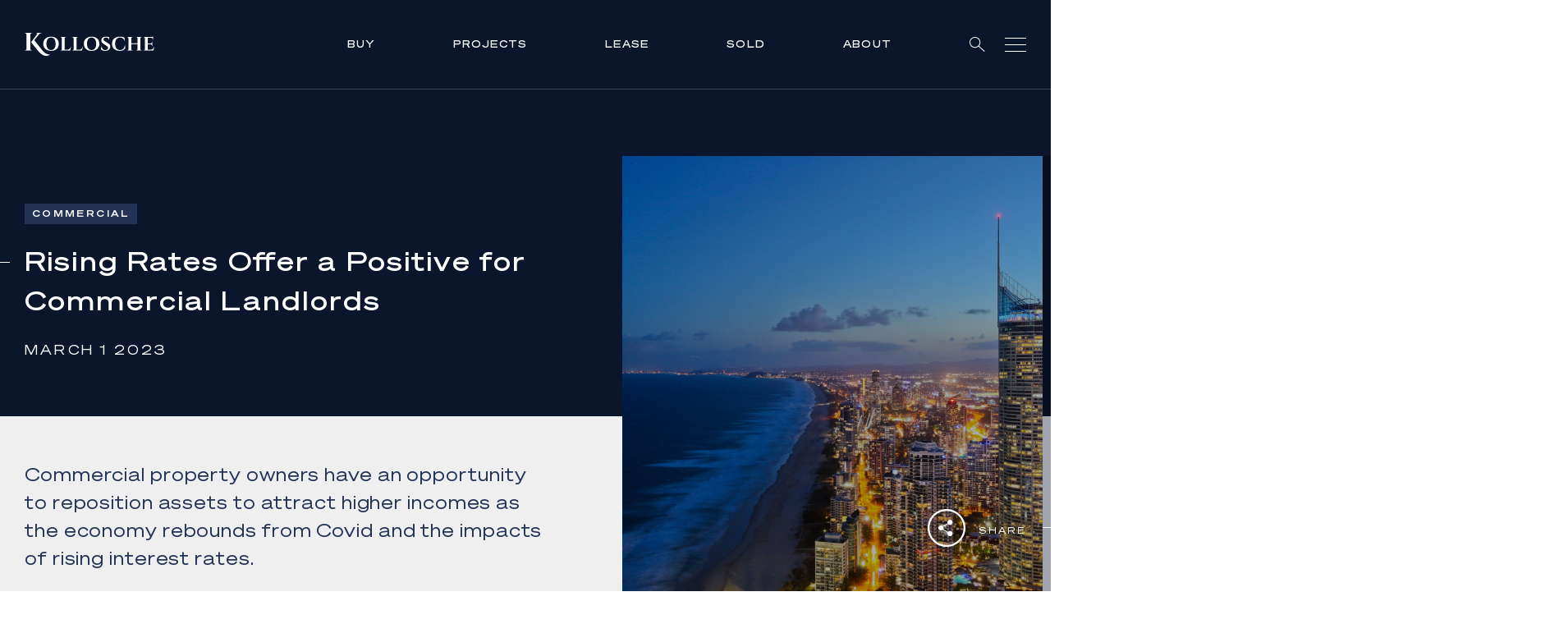

--- FILE ---
content_type: text/html; charset=UTF-8
request_url: https://www.kollosche.com.au/media-centre/rising-rates-offer-a-positive-for-commercial-landlords/
body_size: 64215
content:
<!DOCTYPE html><html lang="en"><head><meta charSet="utf-8"/><meta http-equiv="x-ua-compatible" content="ie=edge"/><meta name="viewport" content="width=device-width, initial-scale=1, shrink-to-fit=no"/><meta name="generator" content="Gatsby 5.13.1"/><meta data-react-helmet="true" content="width=device-width, initial-scale=1, maximum-scale=1" name="viewport"/><meta data-react-helmet="true" name="keywords"/><meta data-react-helmet="true" content="@codedrips" name="author"/><meta data-react-helmet="true" content="https://kollosche.codedrips.com/wp-content/uploads/2022/04/The-Esplanade-4-soul-7-scaled.jpg" name="image"/><meta data-react-helmet="true" content="Luxury begins here." name="description"/><meta data-react-helmet="true" content="Kollosche" name="application-name"/><meta data-react-helmet="true" content="Kollosche" itemProp="name"/><meta data-react-helmet="true" content="Luxury begins here." itemProp="description"/><meta data-react-helmet="true" content="https://kollosche.com.au/media-centre/rising-rates-offer-a-positive-for-commercial-landlords" property="og:url"/><meta data-react-helmet="true" content="Rising Rates Offer a Positive for Commercial Landlords | Kollosche" property="og:title"/><meta data-react-helmet="true" content="Luxury begins here." property="og:description"/><meta data-react-helmet="true" content="website" property="og:type"/><meta data-react-helmet="true" content="https://kollosche.codedrips.com/wp-content/uploads/2022/04/The-Esplanade-4-soul-7-scaled.jpg" property="og:image"/><meta data-react-helmet="true" href="https://kollosche.com.au/media-centre/rising-rates-offer-a-positive-for-commercial-landlords" name="canonical"/><meta data-react-helmet="true" href="https://kollosche.com.au/media-centre/rising-rates-offer-a-positive-for-commercial-landlords" hreflang="en" name="alternate"/><meta data-react-helmet="true" href="https://kollosche.com.au/media-centre/rising-rates-offer-a-positive-for-commercial-landlords" hreflang="x-default" name="alternate"/><meta name="theme-color" content="#0B152C"/><style data-href="/styles.56ab98cabd36aef9a21c.css" data-identity="gatsby-global-css">@charset "UTF-8";.slick-slider{-webkit-touch-callout:none;-webkit-tap-highlight-color:transparent;box-sizing:border-box;-ms-touch-action:pan-y;touch-action:pan-y;-webkit-user-select:none;-moz-user-select:none;-ms-user-select:none;user-select:none;-khtml-user-select:none}.slick-list,.slick-slider{display:block;position:relative}.slick-list{margin:0;overflow:hidden;padding:0}.slick-list:focus{outline:none}.slick-list.dragging{cursor:pointer;cursor:hand}.slick-slider .slick-list,.slick-slider .slick-track{-webkit-transform:translateZ(0);-moz-transform:translateZ(0);-ms-transform:translateZ(0);-o-transform:translateZ(0);transform:translateZ(0)}.slick-track{display:block;left:0;margin-left:auto;margin-right:auto;position:relative;top:0}.slick-track:after,.slick-track:before{content:"";display:table}.slick-track:after{clear:both}.slick-loading .slick-track{visibility:hidden}.slick-slide{display:none;float:left;height:100%;min-height:1px}[dir=rtl] .slick-slide{float:right}.slick-slide img{display:block}.slick-slide.slick-loading img{display:none}.slick-slide.dragging img{pointer-events:none}.slick-initialized .slick-slide{display:block}.slick-loading .slick-slide{visibility:hidden}.slick-vertical .slick-slide{border:1px solid transparent;display:block;height:auto}.slick-arrow.slick-hidden{display:none}.slick-loading .slick-list{background:#fff url([data-uri]) 50% no-repeat}@font-face{font-family:slick;font-style:normal;font-weight:400;src:url([data-uri]);src:url([data-uri]?#iefix) format("embedded-opentype"),url([data-uri]) format("woff"),url([data-uri]) format("truetype"),url([data-uri]#slick) format("svg")}.slick-next,.slick-prev{border:none;cursor:pointer;display:block;font-size:0;height:20px;line-height:0;padding:0;position:absolute;top:50%;-webkit-transform:translateY(-50%);-ms-transform:translateY(-50%);transform:translateY(-50%);width:20px}.slick-next,.slick-next:focus,.slick-next:hover,.slick-prev,.slick-prev:focus,.slick-prev:hover{background:transparent;color:transparent;outline:none}.slick-next:focus:before,.slick-next:hover:before,.slick-prev:focus:before,.slick-prev:hover:before{opacity:1}.slick-next.slick-disabled:before,.slick-prev.slick-disabled:before{opacity:.25}.slick-next:before,.slick-prev:before{-webkit-font-smoothing:antialiased;-moz-osx-font-smoothing:grayscale;color:#fff;font-family:slick;font-size:20px;line-height:1;opacity:.75}.slick-prev{left:-25px}[dir=rtl] .slick-prev{left:auto;right:-25px}.slick-prev:before{content:"←"}[dir=rtl] .slick-prev:before{content:"→"}.slick-next{right:-25px}[dir=rtl] .slick-next{left:-25px;right:auto}.slick-next:before{content:"→"}[dir=rtl] .slick-next:before{content:"←"}.slick-dotted.slick-slider{margin-bottom:30px}.slick-dots{bottom:-25px;display:block;list-style:none;margin:0;padding:0;position:absolute;text-align:center;width:100%}.slick-dots li{display:inline-block;margin:0 5px;padding:0;position:relative}.slick-dots li,.slick-dots li button{cursor:pointer;height:20px;width:20px}.slick-dots li button{background:transparent;border:0;color:transparent;display:block;font-size:0;line-height:0;outline:none;padding:5px}.slick-dots li button:focus,.slick-dots li button:hover{outline:none}.slick-dots li button:focus:before,.slick-dots li button:hover:before{opacity:1}.slick-dots li button:before{-webkit-font-smoothing:antialiased;-moz-osx-font-smoothing:grayscale;color:#000;content:"•";font-family:slick;font-size:6px;height:20px;left:0;line-height:20px;opacity:.25;position:absolute;text-align:center;top:0;width:20px}.slick-dots li.slick-active button:before{color:#000;opacity:.75}@font-face{font-display:swap;font-family:Sohne Breit;font-style:normal;font-weight:300;src:url(/static/SohneBreit-Leicht-53b3c4194ece69be6ea3b08041ad61fb.woff2) format("woff2"),url(/static/SohneBreit-Leicht-d531610ab0fca10c38496526bdaf4bf4.woff) format("woff")}@font-face{font-display:swap;font-family:Sohne Breit;font-style:normal;font-weight:400;src:url(/static/SohneBreit-Buch-d5465fe2bb573524702439e6ba7fbd58.woff2) format("woff2"),url(/static/SohneBreit-Buch-db2487e4f3fcdee75446a3ef661e129b.woff) format("woff")}@font-face{font-display:swap;font-family:Sohne Breit;font-style:normal;font-weight:500;src:url(/static/SohneBreit-Kraftig-fee54c5bfdb8a55f3a0cb0a53756e457.woff2) format("woff2"),url(/static/SohneBreit-Kraftig-faf608f7dc5a5388fafd0e53fc948d16.woff) format("woff")}@font-face{font-display:swap;font-family:Sohne Breit;font-style:normal;font-weight:600;src:url(/static/SohneBreit-Halbfett-1d771661235568152be2c7e80575cc67.woff2) format("woff2"),url(/static/SohneBreit-Halbfett-10b74d22088aef73201e9910f3038266.woff) format("woff")}:root{--theme-dark:#000;--theme-light:#fff}html{-ms-text-size-adjust:100%;-webkit-text-size-adjust:100%;-webkit-font-smoothing:antialiased;font-family:sans-serif}body{margin:0}article,aside,details,figcaption,figure,footer,header,main,menu,nav,section,summary{display:block}audio,canvas,progress,video{display:inline-block}audio:not([controls]){display:none;height:0}progress{vertical-align:baseline}[hidden],template{display:none}a{-webkit-text-decoration-skip:objects;background-color:transparent}a:active,a:hover{outline-width:0}abbr[title]{border-bottom:none;text-decoration:underline;-webkit-text-decoration:underline dotted;text-decoration:underline dotted}b,strong{font-weight:inherit;font-weight:bolder}dfn{font-style:italic}h1{font-size:2em;margin:.67em 0}mark{background-color:#ff0;color:#000}small{font-size:80%}sub,sup{font-size:75%;line-height:0;position:relative;vertical-align:baseline}sub{bottom:-.25em}sup{top:-.5em}img{border-style:none}svg:not(:root){overflow:hidden}code,kbd,pre,samp{font-family:monospace,monospace;font-size:1em}figure{margin:1em 40px}hr{box-sizing:content-box;height:0;overflow:visible}button,input,optgroup,select,textarea{font:inherit;margin:0}optgroup{font-weight:700}button,input{overflow:visible}button,select{text-transform:none}[type=reset],[type=submit],button,html [type=button]{-webkit-appearance:button}[type=button]::-moz-focus-inner,[type=reset]::-moz-focus-inner,[type=submit]::-moz-focus-inner,button::-moz-focus-inner{border-style:none;padding:0}[type=button]:-moz-focusring,[type=reset]:-moz-focusring,[type=submit]:-moz-focusring,button:-moz-focusring{outline:1px dotted ButtonText}fieldset{border:1px solid silver;margin:0 2px;padding:.35em .625em .75em}legend{box-sizing:border-box;color:inherit;display:table;max-width:100%;padding:0;white-space:normal}textarea{overflow:auto}[type=checkbox],[type=radio]{box-sizing:border-box;padding:0}[type=number]::-webkit-inner-spin-button,[type=number]::-webkit-outer-spin-button{height:auto}[type=search]{-webkit-appearance:textfield;outline-offset:-2px}[type=search]::-webkit-search-cancel-button,[type=search]::-webkit-search-decoration{-webkit-appearance:none}::-webkit-input-placeholder{color:inherit;opacity:.54}::-webkit-file-upload-button{-webkit-appearance:button;font:inherit}html{box-sizing:border-box;font:112.5%/1.45em georgia,serif}*,:after,:before{box-sizing:inherit}body{word-wrap:break-word;-ms-font-feature-settings:"kern","liga","clig","calt";font-feature-settings:"kern","liga","clig","calt";color:rgba(0,0,0,.8);font-family:georgia,serif;font-kerning:normal;font-weight:400}img{margin:0 0 1.45rem;max-width:100%;padding:0}h1{font-size:2.25rem}h1,h2{color:inherit;font-family:-apple-system,BlinkMacSystemFont,Segoe UI,Roboto,Oxygen,Ubuntu,Cantarell,Fira Sans,Droid Sans,Helvetica Neue,sans-serif;font-weight:700;line-height:1.1;margin:0 0 1.45rem;padding:0;text-rendering:optimizeLegibility}h2{font-size:1.62671rem}h3{font-size:1.38316rem}h3,h4{color:inherit;font-family:-apple-system,BlinkMacSystemFont,Segoe UI,Roboto,Oxygen,Ubuntu,Cantarell,Fira Sans,Droid Sans,Helvetica Neue,sans-serif;font-weight:700;line-height:1.1;margin:0 0 1.45rem;padding:0;text-rendering:optimizeLegibility}h4{font-size:1rem}h5{font-size:.85028rem}h5,h6{color:inherit;font-family:-apple-system,BlinkMacSystemFont,Segoe UI,Roboto,Oxygen,Ubuntu,Cantarell,Fira Sans,Droid Sans,Helvetica Neue,sans-serif;font-weight:700;line-height:1.1;margin:0 0 1.45rem;padding:0;text-rendering:optimizeLegibility}h6{font-size:.78405rem}hgroup{margin:0 0 1.45rem;padding:0}ol,ul{list-style-image:none;list-style-position:outside;margin:0 0 1.45rem 1.45rem;padding:0}dd,dl,figure,p{margin:0 0 1.45rem;padding:0}pre{word-wrap:normal;background:rgba(0,0,0,.04);border-radius:3px;font-size:.85rem;line-height:1.42;margin:0 0 1.45rem;overflow:auto;padding:1.45rem}table{border-collapse:collapse;font-size:1rem;line-height:1.45rem;width:100%}fieldset,table{margin:0 0 1.45rem;padding:0}blockquote{margin:0 1.45rem 1.45rem;padding:0}form,iframe,noscript{margin:0 0 1.45rem;padding:0}hr{background:rgba(0,0,0,.2);border:none;height:1px;margin:0 0 calc(1.45rem - 1px);padding:0}address{margin:0 0 1.45rem;padding:0}b,dt,strong,th{font-weight:700}li{margin-bottom:.725rem}ol li,ul li{padding-left:0}li>ol,li>ul{margin-bottom:.725rem;margin-left:1.45rem;margin-top:.725rem}blockquote :last-child,li :last-child,p :last-child{margin-bottom:0}li>p{margin-bottom:.725rem}code,kbd,samp{font-size:.85rem;line-height:1.45rem}abbr,abbr[title],acronym{border-bottom:1px dotted rgba(0,0,0,.5);cursor:help}abbr[title]{text-decoration:none}td,th,thead{text-align:left}td,th{font-feature-settings:"tnum";-moz-font-feature-settings:"tnum";-ms-font-feature-settings:"tnum";-webkit-font-feature-settings:"tnum";border-bottom:1px solid rgba(0,0,0,.12);padding:.725rem .96667rem calc(.725rem - 1px)}td:first-child,th:first-child{padding-left:0}td:last-child,th:last-child{padding-right:0}code,tt{background-color:rgba(0,0,0,.04);border-radius:3px;font-family:SFMono-Regular,Consolas,Roboto Mono,Droid Sans Mono,Liberation Mono,Menlo,Courier,monospace;padding:.2em 0}pre code{background:none;line-height:1.42}code:after,code:before,tt:after,tt:before{content:" ";letter-spacing:-.2em}pre code:after,pre code:before,pre tt:after,pre tt:before{content:""}@media only screen and (max-width:480px){html{font-size:100%}}form .error{margin:0 0 24px}.form__row{margin-bottom:28px}@media(min-width:900px){.form__row{margin-bottom:28px}.form__row:last-child{margin-bottom:0}}.form .errors{display:block;margin-top:10px;width:100%}.form .error{color:red;font-size:12px;margin:0}.form__error{color:red;font-size:12px;margin:-5px 0 5px}.form__row--double{display:flex;flex-wrap:wrap;justify-content:space-between}.form__row--double>div{width:50%}.form__row--double>div:first-child{width:calc(50% - 28px)}@media(min-width:900px){.form__row--double>div:first-child{margin-right:28px}}.form__row--triple{display:flex;flex-wrap:wrap;justify-content:space-between}.form__row--triple>div{margin-right:25.2px;width:calc(33.333% - 16.8px)}.form__row--triple>div:nth-child(3){margin-right:0}.form__row-buttons{display:flex}.form__row-buttons button:first-child{background:#91a0c1;border:1px solid #91a0c1;margin-right:23px;min-width:90px;width:auto}.form__row-buttons button:last-of-type{min-width:120px}.form__radio-group{display:flex;flex-wrap:wrap;margin-top:0}.form__lower{margin-top:30px}.form__select .react-select__control{background:transparent;border:0!important;border-radius:0;box-shadow:none;font-size:14px}@media(min-width:900px){.form__select .react-select__control{font-size:15px}}.form__select .react-select__control--is-focused{outline:0}.form__select .react-select__input{cursor:pointer}.form__select .react-select__value-container{border:0;padding:0;width:100%}.form__select .react-select__input-container{border-radius:0;display:flex;flex:unset;margin:0;padding:14px 20px;text-align:left}.form__select .react-select__placeholder,.form__select .react-select__single-value{color:#fff;font-size:10px;font-weight:500;letter-spacing:1px;line-height:18px;text-align:left;text-indent:0}@media(min-width:900px){.form__select .react-select__placeholder,.form__select .react-select__single-value{font-size:12px;letter-spacing:1.2px;line-height:20px}}.form__select .react-select__indicators{position:absolute;right:0;top:0}.form__select .react-select__indicator:before{background-image:url([data-uri]);background-size:cover;content:"";height:4px;position:absolute;right:0;top:20px;width:8px}.form__select .react-select__indicator svg,.form__select .react-select__indicator-separator{display:none}.form__select .react-select__menu{border-radius:0;margin:0}.form__select .react-select__menu-list{padding:0;text-align:left}.form__select .react-select__option{background:#fff;color:#0b152c;font-size:13px;padding:14px 20px}.form__select .react-select__option--is-focused{background:#91a0c1;color:#0b152c}.form__select--blue .react-select__input-container{border-bottom:1px solid #0b152c;padding:0 20px 12px}.form__select--blue .react-select__placeholder,.form__select--blue .react-select__single-value{color:#0b152c}.form__select--blue .react-select__indicator:before{background-image:url([data-uri])}.form__radio{align-items:center;display:flex;flex-wrap:wrap;margin-right:37px;margin-top:28px;position:relative}.form__radio:last-of-type{margin-right:0}.form__radio a{color:#233356}.form__radio input[type=radio]{opacity:0;position:absolute}.form__radio input[type=radio]+label{color:#233356;cursor:pointer;font-size:12px;font-weight:500;letter-spacing:2px;line-height:24px;padding-left:38px;position:relative;width:100%}.form__radio input[type=radio]+label:before{background:transparent;border:1px solid #0b152c;border-radius:50%;content:"";height:22px;left:0;position:absolute;top:0;width:22px}.form__radio input[type=radio]+label:after{background-size:cover;background:#233356;border-radius:50%;content:"";display:block;height:14px;left:4px;opacity:0;position:absolute;top:4px;width:14px}.form__radio input[type=radio]:checked+label:after{opacity:1}.form__checkbox{align-items:center;display:flex;flex-wrap:wrap;margin-bottom:40px;margin-top:0}@media(min-width:900px){.form__checkbox{margin-bottom:0}}.form__checkbox a{color:#13203c;text-decoration:none}.form__checkbox input[type=checkbox]{opacity:0;position:fixed;width:0}.form__checkbox input[type=checkbox]+label{color:#233356;cursor:pointer;font-size:14px;font-weight:400;letter-spacing:.4px;line-height:22px;max-width:calc(100% - 47px);padding-left:47px;position:relative;text-transform:none;width:100%}@media(min-width:900px){.form__checkbox input[type=checkbox]+label{max-width:290px}}.form__checkbox input[type=checkbox]+label:before{background:transparent;border:1px solid #0b152c;content:"";height:28px;left:0;position:absolute;top:0;width:28px}.form__checkbox input[type=checkbox]+label:after{background-image:url([data-uri]);background-size:cover;content:"";display:block;height:14px;left:6px;opacity:0;position:absolute;top:7px;width:16px}.form__checkbox input[type=checkbox]:checked+label:after{opacity:1}.form__checkbox-group{display:flex;flex-wrap:wrap;margin-top:0}.form__checkbox-group .form__checkbox{margin-top:20px!important;width:185px}.form__checkbox-group .form__checkbox input[type=checkbox]+label{line-height:21px;max-width:calc(100% - 47px);padding-left:37px}@media(min-width:900px){.form__checkbox-group .form__checkbox input[type=checkbox]+label{max-width:260px}}.form__checkbox-group .form__checkbox input[type=checkbox]+label:before{height:20px;width:20px}.form__checkbox-group .form__checkbox input[type=checkbox]+label:after{height:11px;left:4px;top:4px;width:13px}.form .hide-field{display:none}.form__input{background:transparent;border:0;border-bottom:1px solid #233356;border-radius:0;box-shadow:none;color:#233356;font-size:14px;font-weight:400;height:33px;letter-spacing:.4px;line-height:33px;line-height:22px;margin-bottom:0;padding:10px 0;width:100%}@media(min-width:900px){.form__input{margin-bottom:0}}.form__input::placeholder{color:#233356;opacity:1}.form__input:focus{outline:0}.form__file input{line-height:1}.form__file .dropzone{border:1px dashed #13203c;border-radius:3px;cursor:pointer;height:128px;margin-top:10px;padding-top:13px;text-align:center;width:100%}.form__file .dropzone p{width:100%}.form__textarea{border:1px solid #233356;color:#233356;font-size:14px;font-weight:400;height:121px;letter-spacing:.4px;line-height:22px;padding:16px}.form__textarea::placeholder{color:#233356;opacity:1}.form__textarea:focus{outline:0}.form__textarea-label{display:block;margin-bottom:16px}.form label{color:#233356;font-size:10px;font-weight:500;letter-spacing:1px;line-height:18px;text-transform:uppercase}@media(min-width:900px){.form label{font-size:12px;letter-spacing:1.2px;line-height:20px}}.form__row--check label{max-width:280px!important}.form__row--submit{display:flex;flex-wrap:wrap;justify-content:space-between;width:100%}.form__row--submit .btn{align-items:center;align-self:flex-start;background:#233356;border:1px solid #233356;cursor:pointer;display:flex;font-size:10px;font-weight:500;height:36px;justify-content:center;justify-self:center;letter-spacing:1px;line-height:18px;padding:0;text-align:center;text-transform:uppercase;width:100%}@media(min-width:900px){.form__row--submit .btn{font-size:12px;letter-spacing:1.2px;line-height:20px;width:180px}}.form--community .form__row{margin-bottom:48px}.form--community .form__row label{font-size:14px;font-weight:500;letter-spacing:.2px;text-transform:none}.form--download{margin:0;padding:20px}.form--download p{color:#fff}@media(max-width:900px){.form--download .form__row--double .form__col{width:100%}.form--download .form__row--double .form__col:first-of-type{margin-bottom:28px}}.form--download .form__row label{color:#fff}.form--download .form__row input{border-bottom:1px solid #fff;color:#fff}.form--download .form__row--submit button{position:static}::selection{background:#13203c;color:#fff}.react-reveal{opacity:0}body{font-weight:500;min-height:100vh}#___gatsby,body{overflow-x:hidden;width:100vw}h1,h2,h3,h4,h5,h6{font-weight:500}div,h1,h2,h3,h4,h5,h6,li,ol,p,span,table,ul{color:#233356;font-family:Sohne Breit,sans-serif}div,li,ol,p,span,table,ul{font-size:14px;font-weight:400;letter-spacing:.4px;line-height:22px}a{color:#13203c;font-family:Sohne Breit,sans-serif}.btn{background:#13203c;border:0;border-radius:0;box-shadow:none;color:#fff;cursor:pointer;display:inline-block;font-size:12px;font-weight:500;letter-spacing:2px;line-height:1;padding:10px 16px;text-decoration:none;text-transform:uppercase;transition:.3s ease}@media(min-width:900px){.btn:hover{background:#13203c}}.btn--outline{background:transparent;border:1px solid #13203c;color:#13203c;cursor:pointer;padding:10px 14px}@media(min-width:900px){.btn--outline:hover{color:#fff}}.pac-container:after{display:none!important}.error404__inner{margin:0 auto;max-width:1375px;padding:0 20px}@media(min-width:900px){.error404__inner{padding:0 30px}}.error404__content{padding:0 0 48px}.fslightbox-container{background:rgba(19,32,60,.8)}.fslightbox-toolbar{background:#0b152c}.fslightbox-slide-number-container span{color:#fff}.property-report .basic-content{position:relative}.property-report .basic-content:before{background-image:url(/static/property-report-1bcb1bed5b81089ad43fd7c9ad210e9e.jpg);background-position:50%;background-repeat:no-repeat;background-size:cover;content:"";height:calc(100% - 80px);left:0;position:absolute;top:80px;width:100%}@media(min-width:900px){.property-report .basic-content:before{height:calc(100% - 106px);top:106px}}.header{background:transparent;border-bottom:1px solid hsla(0,0%,100%,.2);padding:20px 0;position:fixed;top:0;transition:background-color .3s ease-in-out;width:100vw;z-index:10}@media(min-width:900px){.header{padding:34px 0}}.header__inner{align-items:center;display:flex;flex-wrap:wrap;justify-content:space-between;margin:0 auto;max-width:1375px;padding:0 20px}@media(min-width:900px){.header__inner{padding:0 30px}}.header__logo{text-decoration:none;width:124px}@media(min-width:900px){.header__logo{width:158px}}.header__logo span{margin-left:12px}.header__logo svg{display:block;width:124px}@media(min-width:900px){.header__logo svg{width:158px}}.header__nav{display:block}.header__nav ul{align-items:center;display:flex;flex-wrap:wrap;list-style:none;margin:0;padding:0}.header__nav ul li{display:none;font-size:10px;font-weight:500;letter-spacing:1px;line-height:18px;margin-bottom:0;padding:10px 0;position:relative;text-transform:uppercase}@media(min-width:900px){.header__nav ul li{display:block;font-size:12px;letter-spacing:1.2px;line-height:20px;margin-left:40px}}@media(min-width:1240px){.header__nav ul li{margin-left:95px}}.header__nav ul li a{color:#fff;cursor:pointer;display:block;margin-bottom:-2px;overflow:hidden;padding-bottom:2px;position:relative;text-decoration:none}.header__nav ul li a:before{background:#fff;bottom:0;content:"";height:1px;left:0;position:absolute;transform:translateX(-101%);transition:transform .3s ease-in-out;width:100%;z-index:-1}.header__nav ul li a:hover:before{transform:translateX(0)}.header__nav ul li a.active:before{transform:translateX(0);width:calc(100% - 2px)}.header__nav ul li a.header__search-icon{margin-bottom:-5px;padding-bottom:0}.header__nav ul li a.header__search-icon:before{display:none}.header__nav ul li:first-of-type{margin-left:0}.header__nav ul li:nth-last-child(2){display:block}.header__nav ul li:last-of-type{display:block;margin-left:24px}.header__nav ul li button{align-items:center;background:transparent;border:0;box-shadow:none;color:#fff;cursor:pointer;display:flex;flex-wrap:wrap;padding:0}@media(min-width:900px){.header__nav ul li:hover ul{opacity:1;visibility:visible}}.header__nav ul .header__sub-nav{background:#13203c;left:-20px;opacity:0;padding:15px 20px;position:absolute;text-align:left;top:100%;transition:all .5s ease;visibility:hidden;width:250px}.header__nav ul .header__sub-nav.menu-lease,.header__nav ul .header__sub-nav.menu-sold{width:240px}.header__nav ul .header__sub-nav.menu-about,.header__nav ul .header__sub-nav.menu-projects{width:250px}.header__nav ul .header__sub-nav li{font-size:10px;font-weight:400;letter-spacing:1px;line-height:18px;margin:0 0 3px;padding:0;width:100%}@media(min-width:900px){.header__nav ul .header__sub-nav li{font-size:12px;letter-spacing:1.2px;line-height:20px}}.header__nav ul .header__sub-nav li:last-of-type{margin-bottom:0;margin-left:0}.header__nav ul .header__sub-nav li a,.header__nav ul .header__sub-nav li button{color:#fff;cursor:pointer;display:inline-block;margin-bottom:-2px;overflow:hidden;padding-bottom:0;position:relative}.header__nav ul .header__sub-nav li a:before,.header__nav ul .header__sub-nav li button:before{background:#fff;bottom:0;content:"";height:1px;left:0;position:absolute;transform:translateX(-101%);transition:transform .3s ease-in-out;width:100%;z-index:-1}.header__nav ul .header__sub-nav li a:hover:before,.header__nav ul .header__sub-nav li button:hover:before{transform:translateX(0)}.header__nav ul .header__sub-nav li a:before,.header__nav ul .header__sub-nav li button:before{z-index:1}.header__nav ul .header__sub-nav li button{background:none;border:none;box-shadow:none;color:#fff;font-size:10px;font-weight:400;letter-spacing:1px;line-height:18px;margin:2px 0 3px;padding:5px 0 2px;position:relative;text-transform:uppercase}@media(min-width:900px){.header__nav ul .header__sub-nav li button{font-size:12px;letter-spacing:1.2px;line-height:20px}}.header__nav ul .header__sub-nav li button:after{background-image:url([data-uri]);background-size:cover;content:"";display:inline-block;height:4px;margin-left:10px;margin-top:-3px;vertical-align:middle;width:8px}.header__nav ul .header__sub-nav li button.active:after{transform:rotate(180deg)}.header__nav ul .header__sub-nav ul{display:none;margin-bottom:10px;padding:10px 0}.header__nav ul .header__sub-nav ul.active{display:block}.header__nav ul .header__sub-nav ul li{font-size:12px;line-height:20px}.header__hamburger{background:none;border:0;border-radius:0;box-shadow:none;cursor:pointer;display:block;height:20px;padding:0;width:26px}.header__hamburger:focus{outline:none}.header__hamburger .lines{background:#fff;display:block;height:1px;position:relative;transition:all .3s linear;width:100%}.header__hamburger .lines:after,.header__hamburger .lines:before{background:#fff;content:"";display:block;height:1px;left:0;position:absolute;top:0;transform-origin:top left;transition:all .3s ease;width:100%}.header__hamburger .lines:before{top:-8px}.header__hamburger .lines:after{top:8px}.header__hamburger.active .lines{background:transparent}.header__hamburger.active .lines:before{left:50%;top:50%;transform:rotate(45deg) translate(-50%,-50%)}.header__hamburger.active .lines:after{left:50%;top:50%;transform:rotate(-45deg) translate(-50%,-50%)}.header--scrolled{background:#13203c!important}.header--open{background:#0b152c}.header--open .header__nav ul li{display:none}.header--open .header__nav ul li:last-of-type,.header--open .header__nav ul li:nth-last-child(2){display:block}.header__off-canvas-close{background:transparent;border:0;box-shadow:none;display:none;height:100vh;left:0;position:fixed;top:0;width:100vw;z-index:1}.header__off-canvas-close.active{display:block}.header__off-canvas-close:focus{outline:0}.buying .header,.construction-updates .header,.error404 .header,.kollosche-tv .header,.privacy-policy .header,.property-report .header,.property-report-digital-appraisal .header,.property-report-preview .header,.suburb-report .header,.suburb-report-detail .header,.terms-conditions .header,body.faq .header{background:#13203c}body.faq .why-us-list{padding-top:120px}@media(min-width:900px){body.faq .why-us-list{padding-top:180px}}.construction-updates .properties--projects{padding:134px 0 60px}@media(min-width:900px){.construction-updates .properties--projects{padding:198px 0 140px}}.property-report .basic-content,.property-report-digital-appraisal .basic-content,.property-report-preview .basic-content,.suburb-report .basic-content,.suburb-report-detail .basic-content{min-height:100vh;padding:80px 0 40px}@media(min-width:900px){.property-report .basic-content,.property-report-digital-appraisal .basic-content,.property-report-preview .basic-content,.suburb-report .basic-content,.suburb-report-detail .basic-content{min-height:100vh;padding:106px 0 40px}}.home .header{background:transparent}.home .header--scrolled{background:#13203c}.home main{padding-top:0}.kollosche-tv main{padding-top:81px}@media(min-width:900px){.kollosche-tv main{padding-top:109px}}.agent-template .header,.feature-template .header{display:none}.agent-template .header--agent,.feature-template .header--agent{background:#0b152c;display:block}.agent-template .header--feature,.feature-template .header--feature{display:block}@media(max-width:900px){.agent-template .header__nav li:last-of-type,.feature-template .header__nav li:last-of-type{margin-left:14px}}.agent-template .header .btn,.feature-template .header .btn{font-size:10px;line-height:15px;padding:6px 8px}.agent-template .header .btn svg,.feature-template .header .btn svg{display:none}@media(min-width:900px){.agent-template .header .btn,.feature-template .header .btn{font-size:12px;padding:10px 15px}.agent-template .header .btn svg,.feature-template .header .btn svg{display:inline-block}}.agent-template .header .btn:before,.feature-template .header .btn:before{display:none}.agent-template .header .btn--white,.feature-template .header .btn--white{align-items:center;background:transparent;border:1px solid #fff;display:flex;flex-wrap:wrap}.agent-template .header .btn--white svg,.feature-template .header .btn--white svg{margin-right:10px}.agent-template .header .btn--tertiary,.feature-template .header .btn--tertiary{background:#91a0c1;border:1px solid #91a0c1;color:#0b152c}.off-canvas{background:transparent;height:100vh;left:0;opacity:0;padding:0;position:fixed;top:0;transform:translateX(-100%);transition:all .3s ease;visibility:hidden;width:100vw;z-index:9}.off-canvas--active{opacity:1;transform:translateX(0);visibility:visible}.off-canvas__inner{height:100%;margin:0 auto;max-width:1375px;padding:0 20px;position:relative}@media(min-width:900px){.off-canvas__inner{padding:0 30px}}.off-canvas__nav{background:#0b152c;height:100%;padding:124px 0 80px;position:relative;width:100%;z-index:8}@media(min-width:900px){.off-canvas__nav{padding:208px 0 80px;width:240px}}.off-canvas__nav:before{background:#0b152c;content:"";height:100vh;position:absolute;right:-20px;top:0;width:100vw}@media(min-width:900px){.off-canvas__nav:before{right:0;width:50vw}}.off-canvas__nav ul{margin:0;padding:0}.off-canvas__nav ul li{cursor:pointer;display:block;font-size:12px;font-weight:500;letter-spacing:1.2px;line-height:20px;margin-bottom:24px;position:relative;text-transform:uppercase}@media(min-width:900px){.off-canvas__nav ul li{font-size:12px;letter-spacing:1.2px;line-height:20px}}.off-canvas__nav ul li button{background:transparent;border:0;box-shadow:none;color:#fff;cursor:pointer;font-size:12px;font-weight:500;letter-spacing:1.2px;line-height:20px;opacity:1;padding:0;position:relative;text-transform:uppercase}@media(min-width:900px){.off-canvas__nav ul li button{font-size:12px;letter-spacing:1.2px;line-height:20px;opacity:.4}.off-canvas__nav ul li button:hover{opacity:1}}.off-canvas__nav ul li button:before{background:#fff;content:"";height:1px;opacity:0;position:absolute;right:calc(100% + 88px);top:50%;transform:translateY(-50%);transition:all .3s ease;width:50vw}.off-canvas__nav ul li button.active{opacity:1}.off-canvas__nav ul li button.active:before{opacity:1;right:calc(100% + 8px)}@media(min-width:900px){.off-canvas__nav ul li button.active:before{right:calc(100% + 18px)}}.off-canvas__nav ul li a{font-size:12px;font-weight:500;letter-spacing:1.2px;line-height:20px;opacity:1}@media(min-width:900px){.off-canvas__nav ul li a{font-size:12px;letter-spacing:1.2px;line-height:20px;opacity:.4}.off-canvas__nav ul li a:hover{opacity:1}}.off-canvas__nav ul li a.active{opacity:1}.off-canvas__nav ul li ul{display:none}.off-canvas__nav ul li ul li{font-family:Sohne Breit,sans-serif;font-size:12px;font-weight:500;letter-spacing:1px;line-height:20px;margin-bottom:10px;width:100%}@media(min-width:900px){.off-canvas__nav ul li ul li{font-size:15px;letter-spacing:1.4px;line-height:23px}}.off-canvas__nav ul li ul li a{color:#fff}.off-canvas__nav ul li ul li a[aria-current=page]{color:#fff;font-weight:700}.off-canvas__nav ul li ul li a[aria-current=page]:before{display:none}@media(min-width:900px){.off-canvas__nav ul li ul li a:hover{color:#fff}}.off-canvas__nav ul li ul li:first-of-type{margin-top:20px}.off-canvas__nav ul li ul li:last-of-type{margin-bottom:20px;padding:0}@media(min-width:900px){.off-canvas__nav ul li ul li{margin-left:0;padding:0}}.off-canvas__nav ul li ul li:first-of-type:after{display:none}.off-canvas__nav ul li ul.active{display:block}.off-canvas__nav ul li a{color:#fff;text-decoration:none}.off-canvas__nav ul span:after{display:none}.off-canvas__social{margin-top:100px}.off-canvas__social p{margin:0;position:relative}.off-canvas__social p .phone{color:#fff;display:block;font-size:12px;font-weight:500;letter-spacing:1px;line-height:20px;margin-bottom:20px;text-decoration:none;text-transform:uppercase}@media(min-width:900px){.off-canvas__social p .phone{font-size:15px;letter-spacing:1.4px;line-height:23px}}.off-canvas__social ul{display:flex;flex-wrap:wrap;justify-content:space-between;list-style:none;width:155px}.off-canvas__social ul li{margin:0}.off-canvas__sub-nav{-ms-overflow-style:none;background:#13203c;height:100%;left:0;opacity:0;overflow-y:scroll;padding:110px 0 80px;position:absolute;scrollbar-width:none;top:0;transform:translateX(-100%);transition:all .3s ease;visibility:hidden;width:100vw;z-index:9}.off-canvas__sub-nav::-webkit-scrollbar{display:none}@media(min-width:900px){.off-canvas__sub-nav{background:rgba(19,32,60,.8);left:270px;mix-blend-mode:multiply;padding:208px 45px 80px;width:520px;z-index:2}}.off-canvas__sub-nav.active{opacity:1;transform:translateX(0);visibility:visible}.off-canvas__sub-nav ul{list-style:none}.off-canvas__sub-nav ul li{font-size:12px;font-weight:500;letter-spacing:1px;line-height:20px;margin-bottom:20px;text-transform:uppercase}@media(min-width:900px){.off-canvas__sub-nav ul li{font-size:15px;letter-spacing:1.4px;line-height:23px}}.off-canvas__sub-nav ul li.heading{color:#fff;font-size:12px;font-size:14px;font-weight:500;letter-spacing:1px;line-height:20px;line-height:22px;margin-bottom:25px}@media(min-width:900px){.off-canvas__sub-nav ul li.heading{display:none;font-size:15px;letter-spacing:1.4px;line-height:23px}}.off-canvas__sub-nav ul li span{color:#fff;display:inline-block;font-size:10px;font-weight:500;letter-spacing:1px;line-height:18px;text-decoration:none}@media(min-width:900px){.off-canvas__sub-nav ul li span{font-size:12px;letter-spacing:1.2px;line-height:20px}}.off-canvas__sub-nav ul li .divisions-button{background:none;border:none;box-shadow:none;color:#fff;cursor:pointer;font-size:12px;font-weight:500;letter-spacing:1px;line-height:20px;margin:0 0 -2px;overflow:hidden;padding:0 0 2px;position:relative;text-transform:uppercase}@media(min-width:900px){.off-canvas__sub-nav ul li .divisions-button{font-size:15px;letter-spacing:1.4px;line-height:23px}}.off-canvas__sub-nav ul li .divisions-button:before{background:#fff;bottom:0;content:"";height:1px;left:0;position:absolute;transform:translateX(-101%);transition:transform .3s ease-in-out;width:100%;z-index:-1}.off-canvas__sub-nav ul li .divisions-button:hover:before{transform:translateX(0)}.off-canvas__sub-nav ul li .divisions-button:after{background-image:url([data-uri]);background-size:cover;content:"";display:inline-block;height:4px;margin-left:10px;margin-top:-3px;vertical-align:middle;width:8px}.off-canvas__sub-nav ul li .divisions-button.active:after{transform:rotate(180deg)}.off-canvas__sub-nav ul li ul{display:none;margin:20px 0 30px}.off-canvas__sub-nav ul li ul.active{display:block}@media(min-width:900px){.off-canvas__sub-nav ul li ul{margin:20px 0 40px}}.off-canvas__sub-nav ul li ul li{font-size:12px;font-weight:500;letter-spacing:1.2px;line-height:20px;margin-bottom:10px}@media(min-width:900px){.off-canvas__sub-nav ul li ul li{font-size:12px;letter-spacing:1.2px;line-height:20px;margin-bottom:16px}}.off-canvas__sub-nav ul li.back{margin-top:60px;position:relative}@media(min-width:900px){.off-canvas__sub-nav ul li.back{display:none}}.off-canvas__sub-nav ul li.back:before{background:#fff;content:"";height:1px;position:absolute;right:calc(100% + 10px);top:50%;transition:all .3s ease;width:50vw}.off-canvas__sub-nav ul li.back button{background:transparent;border:0;box-shadow:none;color:#fff;font-size:12px;font-weight:500;letter-spacing:1.2px;line-height:20px;line-height:1;margin-bottom:0;padding:0;text-transform:uppercase}@media(min-width:900px){.off-canvas__sub-nav ul li.back button{font-size:12px;letter-spacing:1.2px;line-height:20px}}.off-canvas__sub-nav ul li a{color:#fff;cursor:pointer;display:inline-block;line-height:1.2;margin-bottom:-2px;overflow:hidden;padding-bottom:2px;position:relative;text-decoration:none}.off-canvas__sub-nav ul li a:before{background:#fff;bottom:0;content:"";height:1px;left:0;position:absolute;transform:translateX(-101%);transition:transform .3s ease-in-out;width:100%;z-index:-1}.off-canvas__sub-nav ul li a:hover:before{transform:translateX(0)}.hero-banner{height:calc(100vh - 90px);position:relative;width:100vw}@media(min-width:900px){.hero-banner{height:100vh}}.hero-banner:before{background:rgba(35,51,86,.7);content:"";height:100%;left:0;mix-blend-mode:multiply;position:absolute;top:0;width:100%;z-index:1}.hero-banner__inner{height:100%;margin:0 auto;max-width:1375px;padding:0 20px;position:relative;z-index:2}@media(min-width:900px){.hero-banner__inner{padding:0 30px}}.hero-banner video,.hero-banner__bg{height:100%;left:0;margin:0;object-fit:cover;position:absolute;top:0;width:100%}.hero-banner video--mobile,.hero-banner__bg--mobile{display:block}@media(min-width:900px){.hero-banner video--mobile,.hero-banner__bg--mobile{display:none}}.hero-banner video--desktop,.hero-banner__bg--desktop{display:none}@media(min-width:900px){.hero-banner video--desktop,.hero-banner__bg--desktop{display:block}}.hero-banner__content{left:50%;position:absolute;text-align:center;top:55%;transform:translate(-50%,-50%);width:calc(100% - 40px)}@media(min-width:900px){.hero-banner__content{left:50%;position:absolute;top:55%;transform:translate(-50%,-50%);width:842px}}.hero-banner__menu{margin:0 0 32px}.hero-banner__menu ul{display:none;justify-content:space-between;margin:0;padding:0}@media(min-width:900px){.hero-banner__menu ul{display:flex}}.hero-banner__menu ul li{font-size:10px;font-weight:500;letter-spacing:1px;line-height:18px;list-style-type:none;margin:0;opacity:.5;padding:0;text-transform:uppercase;transition:opacity .3s ease}@media(min-width:900px){.hero-banner__menu ul li{font-size:12px;letter-spacing:1.2px;line-height:20px}}.hero-banner__menu ul li.active{opacity:1}.hero-banner__menu ul li.active a,.hero-banner__menu ul li.active button{font-size:10px;font-weight:500;letter-spacing:1px;line-height:18px}@media(min-width:900px){.hero-banner__menu ul li.active a,.hero-banner__menu ul li.active button{font-size:12px;letter-spacing:1.2px;line-height:20px}.hero-banner__menu ul li:hover{opacity:1}}.hero-banner__menu ul li a,.hero-banner__menu ul li button{background:transparent;border:0;border-radius:0;box-shadow:none;color:#fff;cursor:pointer;font-size:10px;font-weight:400;letter-spacing:1px;line-height:18px;padding:0;position:relative;text-decoration:none;text-transform:uppercase}@media(min-width:900px){.hero-banner__menu ul li a,.hero-banner__menu ul li button{font-size:12px;letter-spacing:1.2px;line-height:20px}}.hero-banner__menu ul li a:before,.hero-banner__menu ul li button:before{background:hsla(0,0%,100%,.4);content:"";display:inline-block;height:1px;margin-right:10px;vertical-align:middle;width:15px}@media(min-width:900px){.hero-banner__menu ul li a:before,.hero-banner__menu ul li button:before{margin-right:20px;width:63px}}.hero-banner__menu ul:last-child{margin-left:0}.hero-banner__menu--mobile{display:block}@media(min-width:900px){.hero-banner__menu--mobile{display:none}}.hero-banner__menu--mobile ul{display:flex;margin-top:20px}.hero-banner__menu--mobile ul li{display:block;width:auto}.hero-banner__menu--mobile ul li button:before{display:none}.hero-banner__heading{margin:0 0 32px;text-align:center}.hero-banner__heading h1{color:#fff;font-size:22px;font-weight:400;letter-spacing:2.6px;line-height:30px;text-transform:uppercase}@media(min-width:900px){.hero-banner__heading h1{font-size:40px;letter-spacing:4.4px;line-height:52px}}@media(max-width:380px){.hero-banner__heading h1{font-size:20px}}.hero-banner .search{display:block}.hero-banner__search.active .form__row--dropdowns{display:flex}@media(max-width:900px){.hero-banner__search.active .form__row--dropdowns{margin-bottom:20px}}.hero-banner__mobile-toggle{background:#13203c;border:none;border-radius:0;box-shadow:none;color:#fff;cursor:pointer;display:block;font-size:10px;font-weight:400;letter-spacing:1px;line-height:18px;margin:10px 0 0;padding:14px 20px;position:relative;text-align:left;text-transform:uppercase;width:100%}@media(min-width:900px){.hero-banner__mobile-toggle{font-size:12px;letter-spacing:1.2px;line-height:20px}}.hero-banner__mobile-toggle.active{display:none}.hero-banner__mobile-toggle svg{position:absolute;right:20px;top:20px}@media(min-width:900px){.hero-banner__mobile-toggle{display:none}}.hero-banner__weather{color:#fff;display:flex;justify-content:center}.hero-banner__weather .weather__content{display:flex}.hero-banner__weather--mobile{bottom:50px;display:flex;left:50%;position:absolute;transform:translateX(-50%);width:100%}@media(min-width:900px){.hero-banner__weather--mobile{display:none}}.hero-banner__weather--desktop{display:none}@media(min-width:900px){.hero-banner__weather--desktop{display:flex;margin-top:40px}.hero-banner__weather{margin-top:120px}}.hero-banner__weather p{color:#fff;font-size:10px;font-weight:400;letter-spacing:1px;line-height:18px;text-transform:uppercase}@media(min-width:900px){.hero-banner__weather p{font-size:12px;letter-spacing:1.2px;line-height:20px}}.hero-banner__weather p span{color:#fff;font-size:10px;font-weight:400;letter-spacing:1px;line-height:18px;margin-left:12px;text-transform:uppercase}@media(min-width:900px){.hero-banner__weather p span{font-size:12px;letter-spacing:1.2px;line-height:20px}}.hero-banner__weather svg{margin-right:12px}@media(min-width:900px){.hero-banner__weather svg{margin-right:13px}}.search{position:relative;z-index:6}.search.active .search__form .form__row--dropdowns{display:flex}.search .form{margin-bottom:0;padding-bottom:0;width:100%}.search .form__row--search{display:flex;flex-wrap:wrap;justify-content:space-between;margin-bottom:12px;position:relative}.search .form__row--search .form__select{width:124px}.search .form__row--search .form__select .react-select__control{background:#91a0c1;border:0!important;border-radius:0;cursor:pointer;font-size:14px;height:51px;overflow:hidden}@media(min-width:900px){.search .form__row--search .form__select .react-select__control{height:55px}}.search .form__row--search .form__select .react-select__control--is-focused{outline:0}.search .form__row--search .form__select .react-select__value-container{border:0;padding:0}.search .form__row--search .form__select .react-select__input-container{border-radius:0;cursor:pointer;display:flex;flex:unset;margin:0;padding:14px 20px;text-align:left}@media(min-width:900px){.search .form__row--search .form__select .react-select__input-container{padding:16px 20px}}.search .form__row--search .form__select .react-select__input{cursor:pointer}.search .form__row--search .form__select .react-select__placeholder,.search .form__row--search .form__select .react-select__single-value{color:#13203c;cursor:pointer;font-size:10px;font-weight:500;letter-spacing:1px;line-height:18px;text-align:left;text-indent:20px;text-transform:uppercase}@media(min-width:900px){.search .form__row--search .form__select .react-select__placeholder,.search .form__row--search .form__select .react-select__single-value{font-size:12px;letter-spacing:1.2px;line-height:20px}}.search .form__row--search .form__select .react-select__indicator:before{background-image:url([data-uri]);background-size:cover;content:"";height:5px;position:absolute;right:20px;top:23px;width:10px}@media(min-width:900px){.search .form__row--search .form__select .react-select__indicator:before{top:25px}}.search .form__row--search .form__select .react-select__indicator svg,.search .form__row--search .form__select .react-select__indicator-separator{display:none}.search .form__row--search .form__select .react-select__menu{border-radius:0;margin:0}.search .form__row--search .form__select .react-select__menu-list{padding:0;text-align:left}.search .form__row--search .form__select .react-select__option{font-size:10px;font-weight:400;letter-spacing:1px;line-height:18px;padding:14px 20px;text-transform:uppercase}@media(min-width:900px){.search .form__row--search .form__select .react-select__option{font-size:12px;letter-spacing:1.2px;line-height:20px}}.search .form__row--search .form__select .react-select__option--is-focused{background:#13203c;color:#fff}.search .form__row--search .form__input{background:#fff;border:0;border-radius:0;box-shadow:none;color:#13203c;font-size:15px;font-weight:400;height:51px;letter-spacing:1px;line-height:51px;padding:20px;width:calc(100% - 124px)}@media(min-width:900px){.search .form__row--search .form__input{height:55px;line-height:55px}}@media(max-width:380px){.search .form__row--search .form__input{font-size:12px}}.search .form__row--search .form__input::placeholder{color:#13203c;opacity:1}.search .form__row--search button{background:transparent;border:0;border-radius:0;box-shadow:none;margin:0;padding:0;position:absolute;right:20px;top:16px}@media(min-width:900px){.search .form__row--search button{top:18px}}.search .form__row--dropdowns{display:none;flex-wrap:wrap;justify-content:space-between;margin-top:12px}.search .form__row--dropdowns.active{display:flex}@media(min-width:900px){.search .form__row--dropdowns{display:flex}}.search .form__row--dropdowns .form__select--max,.search .form__row--dropdowns .form__select--min{margin-bottom:4px;width:calc(50% - 2px)}@media(min-width:900px){.search .form__row--dropdowns .form__select--max,.search .form__row--dropdowns .form__select--min{margin-bottom:0;width:25%}}.search .form__row--dropdowns .form__select--bath,.search .form__row--dropdowns .form__select--bed,.search .form__row--dropdowns .form__select--car{width:calc(33% - 2px)}@media(min-width:900px){.search .form__row--dropdowns .form__select--bath,.search .form__row--dropdowns .form__select--bed,.search .form__row--dropdowns .form__select--car{width:16%}}.search .form__row--dropdowns .form__select--min-price{margin-bottom:4px;order:1;width:calc(50% - 2px)}@media(min-width:900px){.search .form__row--dropdowns .form__select--min-price{margin-bottom:0;order:2;width:25%}}.search .form__row--dropdowns .form__select--max-price{margin-bottom:4px;order:2;width:calc(50% - 2px)}@media(min-width:900px){.search .form__row--dropdowns .form__select--max-price{margin-bottom:0;order:3;width:25%}}.search .form__row--dropdowns .form__select--max-area{order:5;width:calc(33% - 2px)}@media(min-width:900px){.search .form__row--dropdowns .form__select--max-area{width:16%}}.search .form__row--dropdowns .form__select--min-area{order:4;width:calc(33% - 2px)}@media(min-width:900px){.search .form__row--dropdowns .form__select--min-area{width:16%}}.search .form__row--dropdowns .form__select--type{order:3;width:calc(33% - 2px)}@media(min-width:900px){.search .form__row--dropdowns .form__select--type{margin-bottom:0;order:1;width:16%}}.search .form__row--dropdowns .form__select .react-select__control{background:#13203c;border:0!important;border-radius:0;box-shadow:none;font-size:14px}.search .form__row--dropdowns .form__select .react-select__control--is-focused{outline:0}.search .form__row--dropdowns .form__select .react-select__value-container{border:0;padding:0}.search .form__row--dropdowns .form__select .react-select__input-container{border-radius:0;display:flex;flex:unset;margin:0;padding:11px 20px;text-align:left}.search .form__row--dropdowns .form__select .react-select__placeholder,.search .form__row--dropdowns .form__select .react-select__single-value{color:#fff;font-size:10px;font-weight:500;letter-spacing:1px;line-height:18px;text-align:left;text-indent:20px;text-transform:uppercase}@media(min-width:900px){.search .form__row--dropdowns .form__select .react-select__placeholder,.search .form__row--dropdowns .form__select .react-select__single-value{font-size:12px;letter-spacing:1.2px;line-height:20px}}.search .form__row--dropdowns .form__select .react-select__indicator:before{background-image:url([data-uri]);background-size:cover;content:"";height:4px;position:absolute;right:20px;top:20px;width:8px}.search .form__row--dropdowns .form__select .react-select__indicator svg,.search .form__row--dropdowns .form__select .react-select__indicator-separator{display:none}.search .form__row--dropdowns .form__select .react-select__menu{border-radius:0;margin:0}.search .form__row--dropdowns .form__select .react-select__menu-list{padding:0;text-align:left}.search .form__row--dropdowns .form__select .react-select__option{font-size:10px;font-weight:400;letter-spacing:1px;line-height:18px;padding:14px 20px;text-transform:uppercase}@media(min-width:900px){.search .form__row--dropdowns .form__select .react-select__option{font-size:12px;letter-spacing:1.2px;line-height:20px}}.search .form__row--dropdowns .form__select .react-select__option--is-focused{background:#13203c;color:#fff}.search-team .form{margin-bottom:0;padding-bottom:0;width:100%}.search-team .form__row{margin-bottom:10px}.search-team .form__row--search{display:flex;flex-wrap:wrap;justify-content:space-between;position:relative;z-index:1}.search-team .form__row--search .form__select{width:124px}.search-team .form__row--search .form__select .react-select__control{background:#91a0c1;border:0!important;border-radius:0;font-size:10px;font-weight:500;letter-spacing:1px;line-height:18px;text-transform:uppercase}@media(min-width:900px){.search-team .form__row--search .form__select .react-select__control{font-size:12px;letter-spacing:1.2px;line-height:20px}}.search-team .form__row--search .form__select .react-select__control--is-focused{outline:0}.search-team .form__row--search .form__select .react-select__value-container{border:0;padding:0}.search-team .form__row--search .form__select .react-select__single-value{color:#13203c;font-size:10px;font-weight:500;letter-spacing:1px;line-height:18px;padding-left:20px;text-transform:uppercase}@media(min-width:900px){.search-team .form__row--search .form__select .react-select__single-value{font-size:12px;letter-spacing:1.2px;line-height:20px}}.search-team .form__row--search .form__select .react-select__input-container{border-radius:0;display:flex;flex:unset;margin:0;padding:18px 20px;text-align:left}@media(min-width:900px){.search-team .form__row--search .form__select .react-select__input-container{padding:20px}}.search-team .form__row--search .form__select .react-select__placeholder{color:#13203c;font-size:10px;font-weight:500;letter-spacing:1px;line-height:18px;text-align:left;text-indent:20px;text-transform:uppercase}@media(min-width:900px){.search-team .form__row--search .form__select .react-select__placeholder{font-size:12px;letter-spacing:1.2px;line-height:20px}}.search-team .form__row--search .form__select .react-select__indicator:before{background-image:url([data-uri]);background-size:cover;content:"";height:5px;position:absolute;right:20px;top:23px;width:10px}@media(min-width:900px){.search-team .form__row--search .form__select .react-select__indicator:before{top:25px}}.search-team .form__row--search .form__select .react-select__indicator svg,.search-team .form__row--search .form__select .react-select__indicator-separator{display:none}.search-team .form__row--search .form__select .react-select__menu{border-radius:0;margin:0}.search-team .form__row--search .form__select .react-select__menu-list{padding:0;text-align:left}.search-team .form__row--search .form__select .react-select__option{font-size:13px;padding:10px 20px}.search-team .form__row--search .form__select .react-select__option--is-focused{background:#13203c;color:#fff}.search-team .form__row--search .form__input{background:#fff;border:0;border-radius:0;box-shadow:none;color:#13203c;font-size:15px;height:51px;letter-spacing:.2px;line-height:51px;padding:20px;width:100%}@media(min-width:900px){.search-team .form__row--search .form__input{height:55px;line-height:55px}}.search-team .form__row--search .form__input::placeholder{color:#13203c;opacity:1}.search-team .form__row--search button{background:transparent;border:0;border-radius:0;box-shadow:none;margin:0;padding:0;position:absolute;right:20px;top:16px}@media(min-width:900px){.search-team .form__row--search button{top:18px}}.search-team .form__row--dropdowns{display:flex;flex-wrap:wrap;justify-content:space-between;margin-top:12px;width:100%}.search-team .form__row--dropdowns .form__select .react-select{cursor:pointer}.search-team .form__row--dropdowns .form__select .react-select__control{background:#91a0c1;border:0!important;border-radius:0;box-shadow:none;font-size:10px;font-weight:500;letter-spacing:1px;line-height:18px;text-transform:uppercase}@media(min-width:900px){.search-team .form__row--dropdowns .form__select .react-select__control{font-size:12px;letter-spacing:1.2px;line-height:20px}}.search-team .form__row--dropdowns .form__select .react-select__control--is-focused{outline:0}.search-team .form__row--dropdowns .form__select .react-select__value-container{border:0;padding:0}.search-team .form__row--dropdowns .form__select .react-select__single-value{color:#13203c;cursor:pointer;font-size:10px;font-weight:500;letter-spacing:1px;line-height:18px;padding-left:20px;text-transform:uppercase}@media(min-width:900px){.search-team .form__row--dropdowns .form__select .react-select__single-value{font-size:12px;letter-spacing:1.2px;line-height:20px}}.search-team .form__row--dropdowns .form__select .react-select__input{cursor:pointer}.search-team .form__row--dropdowns .form__select .react-select__input-container{border-radius:0;cursor:pointer;display:flex;flex:unset;margin:0;padding:14px 20px;text-align:left}.search-team .form__row--dropdowns .form__select .react-select__placeholder{color:#0b152c;cursor:pointer;font-size:10px;font-weight:500;letter-spacing:1px;line-height:18px;text-align:left;text-indent:20px;text-transform:uppercase}@media(min-width:900px){.search-team .form__row--dropdowns .form__select .react-select__placeholder{font-size:12px;letter-spacing:1.2px;line-height:20px}}.search-team .form__row--dropdowns .form__select .react-select__indicator:before{background-image:url([data-uri]);background-size:cover;content:"";height:4px;position:absolute;right:20px;top:22px;width:8px}.search-team .form__row--dropdowns .form__select .react-select__indicator svg,.search-team .form__row--dropdowns .form__select .react-select__indicator-separator{display:none}.search-team .form__row--dropdowns .form__select .react-select__menu{border-radius:0;margin:0}.search-team .form__row--dropdowns .form__select .react-select__menu-list{padding:0;text-align:left}.search-team .form__row--dropdowns .form__select .react-select__option{font-size:13px;padding:14px 20px}.search-team .form__row--dropdowns .form__select .react-select__option--is-focused{background:#13203c;color:#fff}.search-team .form__row--dropdowns .form__select--office{margin-bottom:10px;width:100%}@media(min-width:900px){.search-team .form__row--dropdowns .form__select--office{margin:0 3.5px 0 0;width:calc(50% - 57px)}}.search-team .form__row--dropdowns .form__select--state{width:107px}.search-team .form__row--dropdowns .form__select--area{margin-right:0;width:100%}@media(min-width:900px){.search-team .form__row--dropdowns .form__select--area{margin-right:3.5px;width:calc(52% - 57px)}}.property-options{background:#fff;overflow:hidden;padding:60px 0 0;position:relative;width:100vw}.property-options:before{background:#0b152c;bottom:0;content:"";height:200px;left:0;position:absolute;width:100vw}@media(min-width:900px){.property-options:before{height:169px}.property-options{padding:100px 0 0}}.property-options__heading{margin:0 auto 48px;max-width:1375px;padding:0 20px}@media(min-width:900px){.property-options__heading{margin-bottom:80px;padding:0 30px}}.property-options__heading h2{color:#233356;font-size:20px;font-weight:400;letter-spacing:1.6px;line-height:30px;margin:0;max-width:951px}@media(min-width:900px){.property-options__heading h2{font-size:28px;line-height:38px}}.property-options__content{display:flex;flex-wrap:wrap;justify-content:space-between;padding-left:20px;width:100%}@media(min-width:900px){.property-options__content{padding-left:20px}}@media(min-width:1375px){.property-options__content{padding-left:calc(50vw - 687.5px)}}.property-options__menu{align-items:center;background:transparent;display:flex;flex-wrap:wrap;justify-content:space-between;margin-bottom:20px;margin-left:-20px;position:relative;width:100%;z-index:3}@media(min-width:900px){.property-options__menu{background:#fff;display:block;margin-bottom:0;margin-left:0;width:300px}}.property-options__menu:before{background:#fff;content:"";display:none;height:100%;position:absolute;right:0;width:50vw}@media(min-width:900px){.property-options__menu:before{display:block}}.property-options__menu:after{background:#0b152c;bottom:0;content:"";display:none;height:160px;position:absolute;right:0;width:50vw}@media(min-width:900px){.property-options__menu:after{display:block;height:169px}}.property-options__menu .btn{background:#13203c;color:#fff;font-size:11px;font-weight:600;letter-spacing:2.3px;margin-top:-30px;text-transform:uppercase}@media(min-width:900px){.property-options__menu .btn{margin-top:0}}.property-options__menu ul{display:flex;flex-wrap:wrap;justify-content:space-between;list-style-type:none;margin:0;padding:0;position:relative;width:auto}@media(min-width:900px){.property-options__menu ul{display:block;margin-left:-54px;width:100%}}.property-options__menu ul li{font-size:10px;font-weight:500;letter-spacing:1px;line-height:18px;margin-bottom:30px;text-transform:uppercase;width:100%}@media(min-width:900px){.property-options__menu ul li{font-size:12px;letter-spacing:1.2px;line-height:20px;margin-bottom:50px}}.property-options__menu ul li a,.property-options__menu ul li button{background:transparent;border:0;box-shadow:none;color:#233356;cursor:pointer;font-size:10px;font-weight:500;letter-spacing:1px;line-height:18px;opacity:.5;padding:0;position:relative;text-decoration:none;text-transform:uppercase}@media(min-width:900px){.property-options__menu ul li a,.property-options__menu ul li button{font-size:12px;letter-spacing:1.2px;line-height:20px}}.property-options__menu ul li a span,.property-options__menu ul li button span{background:transparent;border:0;color:#fff;display:flex;display:inline-block;font-size:10px;font-weight:500;letter-spacing:1px;line-height:18px;opacity:1;padding:0;position:relative;text-align:left;text-decoration:none;text-transform:uppercase;vertical-align:middle;width:150px}@media(min-width:900px){.property-options__menu ul li a span,.property-options__menu ul li button span{font-size:12px;letter-spacing:1.2px;line-height:20px}}.property-options__menu ul li a:before,.property-options__menu ul li button:before{background:rgba(35,51,86,.4);content:"";display:inline-block;height:1px;margin-right:10px;vertical-align:middle;width:15px}@media(min-width:900px){.property-options__menu ul li a:before,.property-options__menu ul li button:before{margin-right:20px;width:63px}}.property-options__menu ul li.active a,.property-options__menu ul li.active button{opacity:1}.property-options__slides{display:block;padding-bottom:60px;width:100%}@media(min-width:900px){.property-options__slides{padding-bottom:0;width:calc(100% - 300px)}}.property-options__slides .property-options__slider{-ms-overflow-style:none;cursor:pointer;display:flex;flex-wrap:nowrap;overflow-x:scroll;overflow-y:hidden;padding-bottom:35px;position:relative;scrollbar-width:none;transition:all .3s;will-change:transform}@media(min-width:900px){.property-options__slides .property-options__slider{padding-bottom:60px}}.property-options__slides .property-options__slider::-webkit-scrollbar{display:block;height:5px;width:100%}.property-options__slides .property-options__slider::-webkit-scrollbar-track{background:#0b152c;height:1px;width:100%}.property-options__slides .property-options__slider::-webkit-scrollbar-thumb{background-color:#fff;height:5px}.property-options__slides .property__meta{display:none}@media(min-width:900px){.property-options__slides .property__meta{align-items:flex-end;display:flex;flex-wrap:wrap;justify-content:space-between;max-height:0;overflow:hidden}}.property-options.dark-theme,.property-options.dark-theme:before{background:#0b152c}.property-options.dark-theme .property-options__heading h2{color:#fff}.property-options.dark-theme .property-options__menu:after,.property-options.dark-theme .property-options__menu:before{background:#0b152c}.property-options.dark-theme .property-options__menu ul li a{color:#fff}.property-options.dark-theme .property-options__menu ul li a:before{background:hsla(0,0%,100%,.4)}.property-options.dark-theme .property-options__slider::-webkit-scrollbar-track{background:#0b152c}.property-options.dark-theme .property-options__slider::-webkit-scrollbar-thumb{background-color:#fff}.property-option{display:inline-block;flex:1 0 252px;height:365px;margin-right:24px;position:relative;width:252px}@media(min-width:900px){.property-option{flex:1 0 325px;height:625px;margin-right:29px;width:325px}.property-option:hover:before{opacity:1}.property-option:hover .property-option__details{background:transparent}.property-option:hover .property-option__details .title{height:auto}.property-option:hover .property-option__details .copy{max-height:625px;padding-top:25px}.property-option:hover .property-option__main-stat,.property-option:hover .property-option__view{opacity:1}}.property-option:before{background:rgba(11,21,44,.7);content:"";height:100%;left:0;top:0;width:100%;z-index:1}.property-option:before,.property-option__view{opacity:0;position:absolute;transition:all .3s ease}.property-option__view{color:#fff;display:block;font-size:10px;font-weight:500;letter-spacing:1px;line-height:18px;right:62px;text-transform:uppercase;top:72px;z-index:2}@media(min-width:900px){.property-option__view{font-size:12px;letter-spacing:1.2px;line-height:20px}}.property-option__view:after{background:#fff;content:"";height:1px;left:calc(100% + 12px);position:absolute;top:calc(50% - 1px);width:50px}.property-option__main-stat{left:20px;opacity:0;position:absolute;top:44px;transition:all .3s ease;z-index:2}.property-option__main-stat .value{color:#fff;display:block;font-size:12px;font-weight:500;letter-spacing:1px;line-height:18px;text-transform:uppercase}@media(min-width:900px){.property-option__main-stat .value{font-size:20px;letter-spacing:1.6px;line-height:28px}}.property-option__main-stat .label{color:#91a0c1;display:block;font-size:10px;font-weight:500;letter-spacing:1px;line-height:18px;margin-top:10px;max-width:150px;text-transform:uppercase}@media(min-width:900px){.property-option__main-stat .label{font-size:12px;letter-spacing:1.2px;line-height:20px}}.property-option__link{display:block;z-index:3}.property-option__image,.property-option__link{height:100%;left:0;position:absolute;top:0;width:100%}.property-option__image{object-fit:cover}.property-option__details{background:rgba(11,21,44,.7);bottom:0;padding:24px 20px;position:absolute;transition:all .3s ease;width:100%;z-index:2}@media(min-width:900px){.property-option__details{padding:30px 26px}}.property-option__details .title{color:#fff;font-size:12px;font-weight:500;height:52px;letter-spacing:1px;line-height:18px;margin-bottom:0;max-width:196px;text-transform:uppercase}@media(min-width:900px){.property-option__details .title{font-size:20px;height:44px;letter-spacing:1.6px;line-height:28px;max-width:100%}}.property-option__details .copy{color:#fff;display:none;font-size:14px;font-weight:400;letter-spacing:.4px;line-height:22px;max-height:0;overflow:hidden}@media(min-width:900px){.property-option__details .copy{display:block}.why-us-showcase{height:724px}}.why-us-showcase__inner{height:100%;margin:0 auto;max-width:1375px;padding:0}@media(min-width:900px){.why-us-showcase__inner{padding:0 30px;padding-left:30px;padding-right:30px}}.why-us-showcase__content{height:100%;position:relative}.why-us-showcase__image{height:308px;position:relative;width:100vw}@media(min-width:900px){.why-us-showcase__image{height:100%;position:absolute;right:436px;top:0;width:calc(100vw - 416px)}}.why-us-showcase__image .gatsby-image-wrapper,.why-us-showcase__image img{left:0;position:absolute!important;top:0}.why-us-showcase__image div,.why-us-showcase__image img{height:100%;object-fit:cover;width:100%}@media(min-width:900px){.why-us-showcase__image div,.why-us-showcase__image img{height:100%;max-width:calc(100vw - 376px);width:calc(100vw - 376px)}}.why-us-showcase__slides{padding:48px 20px 40px;width:100vw}@media(min-width:900px){.why-us-showcase__slides{bottom:116px;padding:48px 0 0 20px;position:absolute;right:0;width:370px;z-index:3}}.why-us-showcase__slide{color:#13203c}.why-us-showcase__slide a{display:block;font-size:10px;font-weight:500;letter-spacing:1px;line-height:18px;margin-bottom:32px;position:relative;text-align:left;text-decoration:none;text-transform:uppercase}@media(min-width:900px){.why-us-showcase__slide a{font-size:12px;letter-spacing:1.2px;line-height:20px;text-align:left}}.why-us-showcase__slide a:before{background:rgba(35,51,86,.4);content:"";display:block;height:1px;position:absolute;right:calc(100% + 8px);top:11px;width:50vw;z-index:2}@media(min-width:900px){.why-us-showcase__slide a:before{left:calc(100% + 20px);right:auto}}.why-us-showcase__slide .title{font-size:20px;font-weight:600;font-weight:500;letter-spacing:1px;line-height:28px;margin:0 0 16px;padding:0;text-transform:uppercase}@media(min-width:900px){.why-us-showcase__slide .title{font-size:28px;letter-spacing:1.6px;line-height:38px;margin-bottom:28px}}.why-us-showcase__slide .copy{font-size:14px;font-weight:400;letter-spacing:.4px;line-height:22px;margin:0;padding:0;width:344px}@media(min-width:900px){.why-us-showcase__slide .copy{width:100%}}.why-us-showcase .slick-dots{text-align:right;top:-5px}@media(min-width:900px){.why-us-showcase .slick-dots{bottom:-40px;top:auto}}.why-us-showcase .slick-dots li{margin:0}.why-us-showcase .slick-dots button:before{font-size:10px}.why-us-showcase__buttons{display:flex;flex-wrap:wrap;justify-content:space-between;position:absolute;top:248px;width:100vw;z-index:3}@media(min-width:900px){.why-us-showcase__buttons{justify-content:flex-start;margin-left:-20px;margin-right:-20px;position:relative;top:0;width:auto}}.why-us-showcase__buttons:before{background:rgba(19,32,60,.8);content:"";display:block;height:100%;position:absolute;right:100%;top:0;width:50vw}.why-us-showcase__button{align-items:center;align-self:center;background:rgba(19,32,60,.8);display:flex;justify-content:space-between;padding:14px 20px;text-decoration:none;transition:all .3s ease;width:calc(50% - 2px)}@media(min-width:900px){.why-us-showcase__button{padding:20px 35px;width:auto}.why-us-showcase__button:hover{background:#233356}.why-us-showcase__button:hover svg{transform:translateX(5px)}.why-us-showcase__button:last-of-type{margin-left:4px}}.why-us-showcase__button span{color:#fff;font-size:10px;font-weight:500;letter-spacing:1px;line-height:18px;text-transform:uppercase}@media(min-width:900px){.why-us-showcase__button span{font-size:12px;letter-spacing:1.2px;line-height:20px}}.why-us-showcase__button svg{height:32px;margin-left:15px;transition:all .3s ease;width:32px}@media(min-width:900px){.why-us-showcase__button svg{height:40px;margin-left:35px;width:40px}}.media-outlets__inner{margin:0 auto;max-width:1375px;padding:0 20px}@media(min-width:900px){.media-outlets__inner{padding:0 30px}}.media-outlets__heading{width:100%}@media(min-width:900px){.media-outlets__heading{width:300px}}.media-outlets__heading h3{font-size:10px;font-weight:500;letter-spacing:1px;line-height:24px;line-height:18px;margin-bottom:30px;position:relative;text-transform:uppercase}@media(min-width:900px){.media-outlets__heading h3{font-size:12px;letter-spacing:1.2px;line-height:20px}}.media-outlets__heading h3:before{background:rgba(35,51,86,.5);content:"";display:block;height:1px;position:absolute;right:calc(100% + 8px);top:11px;width:50vw}@media(min-width:900px){.media-outlets__heading h3:before{right:calc(100% + 20px)}}.media-outlets__content{padding:48px 0 60px}@media(min-width:900px){.media-outlets__content{display:flex;padding:100px 0}}.media-outlets__items{align-items:center;align-self:center;display:flex;flex-wrap:wrap;justify-content:center;width:100%}@media(min-width:900px){.media-outlets__items{justify-content:space-between;width:calc(100% - 300px)}}.media-outlets__item{margin:10px 15px;width:auto}.media-outlets__item .gatsby-image-wrapper,.media-outlets__item img{max-width:200px}@media(min-width:900px){.media-outlets__item{margin:0}}.featured-news{background:#0b152c;margin-top:-1px;padding:0 0 35px;position:relative}@media(min-width:900px){.featured-news{margin-top:0;padding:100px 0 80px}}.featured-news:before{background:#fff;bottom:0;content:"";height:115px;left:0;position:absolute;width:100vw}@media(min-width:900px){.featured-news:before{height:200px}}.featured-news__inner{margin:0 auto;max-width:1375px;padding:0 20px}@media(min-width:900px){.featured-news__inner{padding:0 30px}}.featured-news__heading{align-items:flex-end;display:flex;justify-content:space-between;margin-bottom:44px}@media(min-width:900px){.featured-news__heading{margin-bottom:64px}}.featured-news__heading h4{color:#fff;font-size:20px;font-weight:500;letter-spacing:1px;line-height:28px;margin:0;max-width:170px;padding:0;position:relative;text-transform:uppercase}@media(min-width:900px){.featured-news__heading h4{font-size:28px;letter-spacing:1.6px;line-height:38px;max-width:320px}}.featured-news__heading h4:before{background:hsla(0,0%,100%,.4);content:"";display:block;height:1px;position:absolute;right:calc(100% + 8px);top:20px;width:50vw}@media(min-width:900px){.featured-news__heading h4:before{right:calc(100% + 20px);top:37px}}.featured-news .tv-grid__items{margin:32px 0 0;position:relative}@media(min-width:900px){.featured-news .tv-grid__items{margin:64px 0 0}}.featured-news .tv-grid__items .tv-grid__item:nth-child(2),.featured-news .tv-grid__items .tv-grid__item:nth-child(3){display:none}@media(min-width:900px){.featured-news .tv-grid__items .tv-grid__item:nth-child(2),.featured-news .tv-grid__items .tv-grid__item:nth-child(3){display:block}}.featured-news__button{align-items:center;align-self:center;background:#13203c;display:flex;justify-content:space-between;margin-right:-20px;padding:14px 20px;text-decoration:none;transition:all .3s ease;width:50vw}@media(min-width:900px){.featured-news__button{margin-right:0;padding:20px 35px;width:auto}.featured-news__button:hover{background:#233356}.featured-news__button:hover svg{transform:translateX(5px)}.featured-news__button:last-of-type{margin-left:4px}}.featured-news__button span{color:#fff;font-size:10px;font-weight:400;letter-spacing:1px;line-height:18px;text-transform:uppercase}@media(min-width:900px){.featured-news__button span{font-size:12px;letter-spacing:1.2px;line-height:20px}}.featured-news__button svg{height:32px;margin-left:15px;transition:all .3s ease;width:32px}@media(min-width:900px){.featured-news__button svg{height:40px;margin-left:35px;width:40px}}.featured-news__items{display:flex;flex-wrap:wrap;justify-content:space-between}.sign-off{background:transparent;margin-top:0;position:relative}.sign-off:before{background:rgba(35,51,86,.7);content:"";mix-blend-mode:multiply;position:absolute;z-index:1}.sign-off:before,.sign-off__bg{height:100%;left:0;top:0;width:100%}.sign-off__bg{margin:0;object-fit:cover;position:absolute!important}.sign-off__inner{display:flex;flex-wrap:wrap;justify-content:space-between;margin:0 auto;max-width:1375px;padding:0 20px;position:relative;z-index:2}@media(min-width:900px){.sign-off__inner{padding:0 30px}}.sign-off__icon{align-items:center;align-self:center;background:#233356;display:flex;height:48px;justify-content:center;position:absolute;right:20px;top:-24px;width:48px;z-index:3}@media(min-width:900px){.sign-off__icon{height:54px;right:30px;top:-27px;width:54px}}.sign-off__title{padding:60px 0 50px;width:100%}@media(min-width:900px){.sign-off__title{padding:100px 0;width:45%}}.sign-off__title h4{color:#fff;font-size:20px;font-weight:500;font-weight:400;letter-spacing:1px;line-height:28px;margin:0;text-transform:uppercase}@media(min-width:900px){.sign-off__title h4{font-size:28px;letter-spacing:1.6px;line-height:38px}}.sign-off__content{align-items:flex-end;display:flex;flex-direction:column;justify-content:space-between;width:100%}@media(min-width:900px){.sign-off__content{padding:100px 0 0;width:50%}}.sign-off__content p{color:#fff;font-size:14px;font-weight:400;letter-spacing:.4px;line-height:22px}.sign-off__text{color:#fff;display:none;max-width:434px;text-align:left}.sign-off__text p{color:#fff}@media(min-width:900px){.sign-off__text{display:block;padding-bottom:90px;text-align:right}}.sign-off__buttons{display:flex;flex-wrap:wrap;justify-content:space-between;margin-left:-20px;margin-right:-20px}@media(min-width:900px){.sign-off__buttons{justify-content:flex-end;margin-left:0;margin-right:0}}.sign-off__button{align-items:center;align-self:center;background:#13203c;border:0;border-radius:0;box-shadow:none;cursor:pointer;display:flex;justify-content:space-between;padding:14px 20px;text-decoration:none;transition:all .3s ease;width:calc(50% - 2px)}@media(min-width:900px){.sign-off__button{padding:20px 35px;width:auto}.sign-off__button:hover{background:#233356}.sign-off__button:hover svg{transform:translateX(5px)}.sign-off__button:last-of-type{margin-left:4px}}.sign-off__button span{color:#fff;font-size:10px;font-weight:400;letter-spacing:1px;line-height:18px;text-transform:uppercase}@media(min-width:900px){.sign-off__button span{font-size:12px;letter-spacing:1.2px;line-height:20px}}.sign-off__button svg{height:32px;margin-left:15px;min-width:32px;transition:all .3s ease;width:32px}@media(min-width:900px){.sign-off__button svg{height:40px;margin-left:35px;min-width:40px;width:40px}}.sign-off__subscribe{margin:0 auto;max-width:1375px;padding:0 20px}@media(min-width:900px){.sign-off__subscribe{padding-top:40px;padding:0 30px}}.sign-off__subscribe .subscribe{margin-bottom:40px;margin-top:40px}.thank-you{width:100vw}@media(min-width:900px){.thank-you{height:100vh}}.thank-you:before{background:rgba(35,51,86,.51);content:"";height:100%;left:0;mix-blend-mode:multiply;position:absolute;top:0;width:100%;z-index:1}.thank-you__inner{height:100%;margin:0 auto;max-width:1375px;padding:0 20px;position:relative;z-index:2}@media(min-width:900px){.thank-you__inner{align-items:center;display:flex;flex-wrap:wrap;padding:0 30px}}.thank-you__image{width:100%}.thank-you__bg{height:100%;left:0;margin:0;position:absolute;top:0;width:100%}.thank-you__bg--mobile{display:block}@media(min-width:900px){.thank-you__bg--mobile{display:none}}.thank-you__bg--desktop{display:none}@media(min-width:900px){.thank-you__bg--desktop{display:block}}.thank-you__content{width:100%}.thank-you__heading{position:relative}.thank-you__details{color:#fff;display:flex;flex-direction:column;height:100%;justify-content:space-between;padding:179px 0 127px}@media(min-width:900px){.thank-you__details{padding:0}}.thank-you__details .heading{color:#fff;font-size:24px;font-weight:500;letter-spacing:3px;line-height:30px;margin:0 0 28px;padding:0;text-transform:uppercase;width:250px}.thank-you__details .heading:before{background:#fff;content:"";display:block;height:1px;position:absolute;right:calc(100% + 10px);top:14px;width:50vw}@media(min-width:900px){.thank-you__details .heading:before{right:calc(100% + 18px);top:52px}.thank-you__details .heading{font-size:40px;letter-spacing:5px;line-height:52px;margin-bottom:40px;width:491px}}.thank-you__details .copy p{color:#fff;font-size:13px;letter-spacing:.2px;line-height:26px}@media(min-width:900px){.thank-you__details .copy{width:409px}}.thank-you__details a{color:#fff}.thank-you__details a:first-child{margin-right:24px}.thank-you__footer{align-items:flex-end;align-self:center;display:flex;flex-wrap:wrap;justify-content:space-between;width:100%}.thank-you__footer .weather{margin-top:140px}@media(min-width:900px){.thank-you__footer .weather{margin-bottom:0}}.thank-you__footer .weather p,.thank-you__footer .weather span{color:#fff;font-size:11px;text-transform:uppercase}@media(min-width:900px){.thank-you__footer .weather p,.thank-you__footer .weather span{font-size:12px}}.thank-you__footer .weather span{margin-left:12px}.thank-you__footer .weather__inner{padding:0}.thank-you__buttons{display:flex;flex-wrap:wrap;margin-top:80px;max-width:344px;width:100%}@media(min-width:900px){.thank-you__buttons{margin-top:125px;max-width:none;width:auto}}.thank-you__button{align-items:center;align-self:center;display:flex;justify-content:space-between;margin-bottom:15px;width:100%}@media(min-width:900px){.thank-you__button{margin-bottom:0;width:auto}}.thank-you__button a{background:transparent;border:1px solid #fff;display:block;font-size:12px;font-weight:600;letter-spacing:2px;text-align:center;text-transform:uppercase;width:100%}.thank-you__button a:hover,.thank-you__button:first-child a{background:#13203c;border:1px solid #13203c}@media(min-width:900px){body.thank-you .header{background:transparent}}.agent-site .footer,.agent-site .header__nav,body.thank-you .footer{display:none}.basic-content{padding:100px 0 60px}@media(min-width:900px){.basic-content{padding:160px 0 80px}}.basic-content__inner{margin:0 auto;max-width:1375px;padding:0 20px}@media(min-width:900px){.basic-content__inner{padding:0 30px}}.basic-content h1{font-size:22px;font-weight:500;letter-spacing:2px;line-height:30px;margin-bottom:30px;text-transform:uppercase}@media(min-width:900px){.basic-content h1{font-size:40px;letter-spacing:4px;line-height:52px}}.basic-content .btn{background:#13203c}.basic-content--npt{padding-top:0}@media(min-width:900px){.basic-content--npt{padding-top:0}}.basic-content--npb{padding-bottom:0}@media(min-width:900px){.basic-content--npb{padding-bottom:0}}.tv-filters{background:#efefef;padding:48px 0}.tv-filters__inner{align-items:center;display:flex;flex-wrap:wrap;justify-content:space-between;margin:0 auto;max-width:1375px;padding:0 20px}@media(min-width:900px){.tv-filters__inner{padding:0 30px}}.tv-filters h4{font-size:12px;font-weight:600;letter-spacing:2.5px;margin:0;position:relative;text-transform:uppercase}.tv-filters h4:before{background:#0b152c;content:"";display:block;height:1px;position:absolute;right:calc(100% + 20px);top:6px;width:50vw}.tv-filters .form__radio-group .form__radio{margin-left:0;margin-right:15px;margin-top:15px}@media(min-width:900px){.tv-filters .form__radio-group .form__radio{margin-left:30px;margin-right:0;margin-top:0}}.tv-filters .form__radio-group label{text-transform:uppercase}.tv-grid{padding:60px 0}.tv-grid__inner{margin:0 auto;max-width:1375px;padding:0 20px}@media(min-width:900px){.tv-grid__inner{padding:0 30px}}.tv-grid__items{display:flex;flex-wrap:wrap;width:100%}.tv-grid__item{margin-bottom:30px;width:100%}@media(min-width:900px){.tv-grid__item{margin-right:2%;width:32%}.tv-grid__item:nth-child(3n){margin-right:0}.tv-grid__item:hover img{transform:scale(1.04)}}.tv-grid__header{display:flex;flex-wrap:wrap;justify-content:space-between;padding-bottom:48px}.tv-grid__header h4{font-size:12px;font-weight:600;letter-spacing:2.5px;line-height:22px;margin-bottom:0;text-transform:uppercase}.tv-grid__header h4 strong{font-weight:700}.video-card__image{cursor:pointer;height:230px;position:relative;width:100%}.video-card__image .gatsby-image-wrapper,.video-card__image img{height:100%;width:100%}.video-card__image:before{background:rgba(35,51,86,.34);content:"";mix-blend-mode:multiply}.video-card__image img,.video-card__image:before{height:100%;left:0;position:absolute;top:0;width:100%}.video-card__image img{margin:0;object-fit:cover;transition:all .3s ease!important}.video-card__image .play{background:transparent;border:0;bottom:15px;box-shadow:none;padding:0;position:absolute;right:15px}.video-card__image .play svg{display:block}.video-card__tag{background:#233356;color:#fff;font-size:11px;font-weight:700;letter-spacing:2.4px;padding:7px 9px;position:absolute;right:10px;text-transform:uppercase;top:10px}.video-card__title{cursor:pointer;margin-top:14px}@media(min-width:900px){.video-card__title{margin-top:20px}}.video-card__title h4{font-size:12px;font-weight:600;letter-spacing:1.4px;line-height:22px;margin:0;text-transform:uppercase}@media(min-width:900px){.video-card__title h4{font-size:14px;line-height:24px}}.team-block{background:#0b152c;min-height:400px}.team-block__inner{margin:0 auto;max-width:1375px;padding:0 20px}@media(min-width:900px){.team-block__inner{padding:0 30px}.team-block__content{display:flex;padding:30px 0 50px}}.team-block__menu{margin:0;padding:0 0 96px}.team-block__menu ul{list-style-type:none;margin:0;padding:0}.team-block__menu ul li{color:#91a0c1;font-size:11px;letter-spacing:2.3px;line-height:20px;margin:0;padding:0;position:relative;text-transform:uppercase;z-index:2}@media(min-width:900px){.team-block__menu ul li{display:inline-block;font-size:12px;letter-spacing:2.6px;line-height:22px;width:99px}}.team-block__menu ul li span{color:#fff;display:block;font-size:11px;letter-spacing:2.3px;line-height:20px}@media(min-width:900px){.team-block__menu ul li span{display:inline-block;font-size:12px;letter-spacing:2.6px;line-height:22px}.team-block__menu{margin:0;padding:0;width:215px}}.team-block__members{display:grid;flex:1 1;gap:44px 40px;position:relative;width:100%;z-index:4}@media(min-width:720px){.team-block__members{grid-template-columns:repeat(2,minmax(0,1fr))}}@media(min-width:900px){.team-block__members{gap:72px 40px;grid-template-columns:repeat(4,minmax(0,176px))}}@media(min-width:1375px){.team-block__members{gap:72px 40px;grid-template-columns:repeat(5,minmax(0,176px))}}.team-block__member{margin:0;padding:0;position:relative}@media(min-width:900px){.team-block__member{padding-bottom:38px}}.team-block__member:last-child{margin-bottom:0}.projects main{padding:60px 0}@media(min-width:900px){.projects main{padding:109px 0 140px}}.projects__inner{margin:0 auto;max-width:1375px;padding:0 20px}@media(min-width:900px){.projects__inner{padding:0 30px}}.projects__items{display:flex;flex-wrap:wrap;gap:20px}@media(min-width:900px){.projects__items{gap:30px}}.projects__item{height:300px;overflow:hidden;position:relative;width:100%;width:calc(50% - 10px)}@media(min-width:900px){.projects__item{height:520px;width:calc(25% - 23px)}.projects__item:hover .projects__rollover{bottom:0}}.projects__item h3{color:#fff;font-size:14px;font-weight:500;letter-spacing:2px;text-transform:uppercase}@media(min-width:900px){.projects__item h3{font-size:24px}}.projects__link{height:100%;left:0;position:absolute;top:0;width:100%}@media(min-width:900px){.projects__link{display:none}}.projects__image{display:block;height:100%;left:0;margin:0;object-fit:cover;position:absolute;top:0;width:100%}.projects__rollover{background:rgba(11,21,44,.7);bottom:-395px;height:450px;padding:20px;position:absolute;transition:all .3s ease;width:100%;z-index:2}@media(min-width:900px){.projects__rollover{bottom:-375px;padding:25px}}.projects__description ul{list-style:none;margin:0;padding:0}.projects__description ul li{color:#fff;display:block;font-size:14px;line-height:24px}.projects__description ul li strong{font-size:12px;font-weight:600;letter-spacing:2.6px;text-transform:uppercase}.projects__description ul li a{background:transparent;border:1px solid #fff;color:#fff;display:inline-block;font-size:12px;font-weight:600;letter-spacing:2px;margin-top:10px;padding:4px 12px;text-decoration:none;text-transform:uppercase}.projects-landing-template .basic-content h1,.projects-landing-template .basic-content h2{font-size:20px;font-weight:500;letter-spacing:1px;line-height:28px}@media(min-width:900px){.projects-landing-template .basic-content h1,.projects-landing-template .basic-content h2{font-size:28px;letter-spacing:1.6px;line-height:38px}}.projects-landing-template .header{display:none}.projects-landing-template .header--agent{background:#0b152c;display:block}.projects-landing-template .header--agent .btn{font-size:10px;line-height:15px;padding:6px 8px}.projects-landing-template .header--agent .btn svg{display:none}@media(min-width:900px){.projects-landing-template .header--agent .btn{font-size:12px;padding:10px 15px}.projects-landing-template .header--agent .btn svg{display:inline-block}}.projects-landing-template .header--agent .btn:before{display:none}.projects-landing-template .header--agent .btn--white{align-items:center;background:transparent;border:1px solid #fff;display:flex;flex-wrap:wrap}.projects-landing-template .header--agent .btn--white svg{margin-right:10px}.projects-landing-template .header--agent .btn--tertiary{background:#91a0c1;border:1px solid #91a0c1;color:#0b152c}@media(min-width:900px){.team{height:100%}}.team__content{display:flex;gap:20px;height:100%}@media(min-width:900px){.team__content{flex-direction:column;justify-content:flex-start}}.team__details{display:flex;flex:1 1;flex-direction:column}@media(min-width:900px){.team__details{display:grid;grid-template-rows:repeat(1,minmax(0,1fr))}}.team__details h4{color:#fff;font-size:12px;font-weight:600;letter-spacing:1.2px;line-height:20px;margin:0 0 12px;padding:0;text-transform:uppercase}.team__details p{color:#fff;font-size:10px;letter-spacing:2px;line-height:12px;margin:0 0 8px;padding:0}@media(min-width:900px){.team__details p{font-size:12px;margin-bottom:12px}}.team__details p.email{text-transform:uppercase}@media(min-width:900px){.team__details p.email{margin-bottom:20px}}.team__details a{color:#fff;font-size:12px;font-weight:700;letter-spacing:2px;line-height:12px}.team__details .general-detail{flex:1 1 auto}.team__details .general-detail p{font-size:12px;font-weight:400;letter-spacing:.4px;line-height:18px}@media(min-width:900px){.team__details .general-detail p{font-size:14px;line-height:22px;padding-bottom:20px}}.team__details .general-detail p.general-detail-company{color:#91a0c1;margin-top:-10px}@media(min-width:900px){.team__details .general-detail p:last-child{margin-bottom:0}.team__details .general-detail{border-bottom:1px solid #efefef}}.team__details .contact-detail{display:none}@media(min-width:900px){.team__details .contact-detail{display:block;flex:1 1;padding-top:20px}}.team__details .contact-detail .phone-number-placeholder{display:block;height:12px}.team__image{margin:0;overflow:hidden;padding:0}.team__image img{aspect-ratio:1;display:block;margin-bottom:0;object-fit:cover;transition:all .3s ease;width:176px}@media(min-width:900px){.team__image img{width:173px}.team__image{padding:0}.team__image:hover img{transform:scale(1.04)}}.team__link{width:100%}@media(min-width:900px){.team__link{bottom:0;left:0;position:absolute}}.team__link a.btn{background:#0b152c;border:1px solid #fff;color:#fff;font-size:10px;font-weight:500;letter-spacing:1px;line-height:18px;line-height:14px;text-transform:uppercase;width:100%}@media(min-width:900px){.team__link a.btn{font-size:12px;letter-spacing:1.2px;line-height:20px;line-height:14px}.team__link a.btn:hover{background:#fff;color:#0b152c}}.team__no-peers .contact-detail .phone-number-placeholder{display:none!important}body.dark-theme .team__details h4{color:#fff}.profile{background:#0b152c}.profile__inner{margin:0 auto;max-width:1375px;padding:0 20px;position:relative}@media(min-width:900px){.profile__inner{padding:0 30px}}.profile__hero-banner{background:#0b152c;margin:0;padding:0}@media(min-width:900px){.profile__hero-banner{margin:0;padding:0 0 84px}}.profile__see-more--mobile{display:flex;flex-wrap:wrap;gap:10px;padding:0 0 40px}@media(min-width:900px){.profile__see-more--mobile{display:none}}.profile__see-more--desktop{display:none}@media(min-width:900px){.profile__see-more--desktop{display:flex;flex-wrap:wrap;gap:10px}}.profile__appraisal-form{background:#fff;position:fixed;right:0;top:0;transform:translateX(100%);z-index:5}.profile__appraisal-form h4{color:#233356;text-transform:uppercase}@media(min-width:900px){.profile__appraisal-form h4{font-size:20px;letter-spacing:2.5px;line-height:30px;margin-bottom:76px;padding-right:88px}}.profile__appraisal-form .profile__team{border-bottom:1px solid #000;display:flex}@media(min-width:900px){.profile__appraisal-form .profile__team{margin-bottom:40px;padding-bottom:28.25px}}.profile__appraisal-form .profile__thumbnail .gatsby-image-wrapper,.profile__appraisal-form .profile__thumbnail img{height:80px;width:80px}@media(min-width:900px){.profile__appraisal-form .profile__thumbnail{margin-right:26px}}.profile__appraisal-form .profile__position ul{list-style-type:none;margin:0;padding:0}.profile__appraisal-form .profile__position ul li{margin:0;padding:0}.profile__appraisal-form .profile__position ul li.author{font-size:14px;font-weight:700;letter-spacing:2px;line-height:22px;margin-bottom:10px}@media(min-width:900px){.profile__appraisal-form .profile__position{width:calc(100% - 106px)}.profile__appraisal-form .form__upper{margin-bottom:62.5px}}.profile__appraisal-form .form__row--submit{flex-direction:row}.profile__appraisal-form .form__row--submit .register-message{display:flex}.profile__appraisal-form .form__row--submit .register-message .form__checkbox{margin-right:25px}@media(min-width:900px){.profile__appraisal-form .form__row--submit .register-message{margin-right:51px;width:calc(100% - 243px)}.profile__appraisal-form{margin-right:-83px;margin-top:190px;padding:103px 83px 144.5px 84px;width:624px}}.profile__details{display:flex;flex-direction:column;margin:0;padding:30px 0 40px;position:relative}@media(min-width:900px){.profile__details{height:auto;margin:0;padding:290px 0 50px}}.profile__heading{position:relative;z-index:3}.profile__heading .heading{color:#fff;font-size:22px;font-weight:400;letter-spacing:2.6px;line-height:30px;margin:0 0 28px;padding:0;text-transform:uppercase}@media(min-width:900px){.profile__heading .heading{font-size:40px;letter-spacing:4.4px;line-height:52px}}.profile__heading .heading:before{background:#fff;content:"";display:block;height:1px;position:absolute;right:calc(100% + 8px);top:15px;width:50vw}@media(min-width:900px){.profile__heading .heading:before{right:calc(100% + 18.5px);top:52px}.profile__heading .heading{margin:0 0 37px;padding:0}}.profile__position{display:flex;flex-direction:column;flex-wrap:wrap;height:100%;justify-content:space-between}.profile__position p{color:#fff;font-size:12px;font-weight:500;letter-spacing:1px;line-height:20px;margin:0;padding:0;text-transform:uppercase;z-index:3}@media(min-width:900px){.profile__position p{font-size:15px;letter-spacing:1.4px;line-height:23px}}.profile__position p:first-child{width:calc(100% - 70px)}@media(min-width:900px){.profile__position p:first-child{margin:0;padding:0 88px 0 0;width:344px}}.profile__position p.job-title{color:#fff}.profile__position p.company-name{color:#91a0c1;max-width:500px}.profile__position .label{color:#91a0c1;width:100%}@media(min-width:900px){.profile__position .label{line-height:26px;width:calc(100% - 344px)}}.profile__image{height:500px;overflow:hidden;padding:81px 0 0;z-index:1}.profile__image .gatsby-image-wrapper,.profile__image img{height:500px;margin:0;object-fit:cover;width:100%}@media(min-width:900px){.profile__image .gatsby-image-wrapper,.profile__image img{height:724px;width:100%}.profile__image{height:500px;overflow:visible;padding:0;position:absolute;right:30px;top:190px;width:42%}}.profile__appraisals-label{background:#91a0c1;border:0;box-shadow:none;color:#13203c;cursor:pointer;font-size:10px;font-weight:500;letter-spacing:1px;line-height:18px;padding:9px 20px;position:fixed;right:20px;text-align:center;text-transform:uppercase;top:268px;transform:rotate(-90deg);transform-origin:right;z-index:4}@media(min-width:900px){.profile__appraisals-label{font-size:12px;letter-spacing:1.2px;line-height:20px}}.profile__appraisals-label svg{margin:0 0 0 10px;transform:rotate(90deg)}@media(min-width:900px){.profile__appraisals-label{margin:0;padding:11px 20px}}.profile__social{background:#13203c;position:relative;width:100%}.profile__social .social-icons li a,.profile__social .social-icons li a svg{display:block}.profile__connect-video{display:flex;justify-content:space-between;width:40%;z-index:3}@media(min-width:900px){.profile__connect-video{width:100%}}.profile__video{align-content:center;align-items:center;background:transparent;border:0;box-shadow:none;color:#fff;cursor:pointer;display:flex;font-size:12px;justify-items:center;left:20px;letter-spacing:2.57px;line-height:22px;padding:0;position:absolute;text-transform:uppercase;top:-100px}@media(min-width:900px){.profile__video{left:auto;position:static;top:auto}}.profile__video svg{margin-right:15px}.profile__container{display:flex;flex-wrap:wrap;margin:0;padding:56px 0 57px}@media(min-width:900px){.profile__container{flex-direction:column;padding:50px 0 44px 216px}}.profile__contact-details{width:60%}@media(min-width:900px){.profile__contact-details{margin-bottom:32px;width:50%}}.profile__contact-details .connect p{color:#fff;font-size:10px;font-weight:500;letter-spacing:1px;line-height:18px;margin:0;padding:0}@media(min-width:900px){.profile__contact-details .connect p{font-size:12px;letter-spacing:1.2px;line-height:20px}}.profile__contact-details .connect p a{color:#fff}.profile__contact-details .connect p span{color:#91a0c1}.profile__contact-details .email{text-transform:uppercase}.profile__contact-details .email span{margin-right:3px}.profile__contact-details .email a{color:#fff}.profile__contact-details .vcard{text-transform:uppercase}.profile__contact-details .vcard span{margin-right:3px}.profile__contact-details .vcard a{color:#fff}.profile__connect{align-items:flex-start;display:flex;flex-direction:column;width:100%}.profile__connect .label{color:#91a0c1;font-size:10px;font-weight:500;letter-spacing:1px;line-height:18px;margin:0 0 24px;padding:0;text-transform:uppercase}@media(min-width:900px){.profile__connect .label{font-size:12px;letter-spacing:1.2px;line-height:20px;margin:0;padding:0;width:218px}.profile__connect{align-items:center;flex-direction:row;width:50%}}.profile__body{display:flex;flex-direction:column;margin:0;padding:60px 0 48px;width:100%}@media(min-width:900px){.profile__body{flex-direction:row;margin:0;padding:0}.profile__body .profile__menu ul{margin-top:-10px}}.profile__menu{align-items:flex-end;display:flex;justify-content:space-between;padding-bottom:36px;width:100%;width:calc(100% - 20px)}@media(min-width:900px){.profile__menu{align-items:flex-start;flex-direction:column;width:300px}}.profile__menu ul{list-style-type:none;margin:0;padding:0}.profile__menu ul li{color:#efefef;cursor:pointer;font-size:10px;font-weight:500;letter-spacing:1px;line-height:18px;margin:0 0 20px;opacity:.5;padding:0;position:relative;text-transform:uppercase}@media(min-width:900px){.profile__menu ul li{font-size:12px;letter-spacing:1.2px;line-height:20px;margin-top:25px}}.profile__menu ul li button{background:transparent;border:0;color:#fff;cursor:pointer;font-size:10px;font-weight:500;letter-spacing:1px;line-height:18px;opacity:.5;padding:0;position:relative;text-decoration:none;text-transform:uppercase}@media(min-width:900px){.profile__menu ul li button{font-size:12px;letter-spacing:1.2px;line-height:20px}}.profile__menu ul li:before{background:hsla(0,0%,100%,.5);content:"";display:block;height:1px;position:absolute;right:calc(100% + 8px);top:9px;width:15px}@media(min-width:900px){.profile__menu ul li:before{right:calc(100% + 20px);top:9px;width:50vw}.profile__menu ul li{margin-bottom:0}}.profile__menu ul li.active{opacity:1}.profile__menu ul li.active button{color:#fff;opacity:1}.profile__menu ul li.active:before{background:#fff}@media(min-width:900px){.profile__menu{margin:0;padding:0;width:215px}}.profile__bio-stats{width:100%;z-index:3}@media(min-width:900px){.profile__bio-stats{width:calc(100% - 215px)}}.profile__bio{display:flex;flex-direction:column;margin:0;padding:0 0 48px;width:100%}.profile__bio h2,.profile__bio h3,.profile__bio h4,.profile__bio h5,.profile__bio h6,.profile__bio li,.profile__bio li a,.profile__bio p,.profile__bio p a{color:#fff}.profile__bio .bio{width:100%}.profile__bio .bio p,.profile__bio .bio span{color:#fff}.profile__bio .bio p strong,.profile__bio .bio span strong{font-weight:500}@media(min-width:900px){.profile__bio .bio:first-child{margin-right:84px;width:441px}.profile__bio .bio:nth-child(2){padding-top:170px}.profile__bio .bio{width:calc(100% - 518px)}.profile__bio{display:flex;flex-direction:row;margin:0;padding:9px 0 90px}}.profile__stats{display:flex;flex-direction:column;justify-content:space-between;margin:0;padding:0 0 60px}@media(min-width:900px){.profile__stats{flex-direction:row;margin:0;padding:0 0 64px}}.profile__disclaimer{color:#b7b7b7;margin:-20px 0 0;max-width:624px;padding-bottom:20px}@media(min-width:900px){.profile__disclaimer{margin:-20px 0 40px;padding-bottom:30px}}.profile__disclaimer h6,.profile__disclaimer p{color:#b7b7b7;font-size:11px;font-style:italic;font-weight:500;line-height:20px}.profile__disclaimer h6 span,.profile__disclaimer p span{color:#b7b7b7;font-size:11px;line-height:20px}.profile__stat{color:#fff;display:flex;margin-bottom:24px;max-width:100%}.profile__stat:last-of-type{margin-bottom:0}@media(min-width:900px){.profile__stat{margin-bottom:0;max-width:190px}}.profile__stat p{margin:0;padding:0;text-transform:uppercase;width:50%}.profile__stat p:first-of-type{width:125px}.profile__stat p:last-of-type{width:calc(100% - 140px)}@media(min-width:900px){.profile__stat p,.profile__stat p:first-of-type,.profile__stat p:last-of-type{width:100%}}.profile__stat .value{color:#fff;font-size:21px;letter-spacing:2px;line-height:30px}@media(min-width:900px){.profile__stat .value{font-size:30px;letter-spacing:3.75px}}.profile__stat .label{color:#91a0c1;font-size:13px;font-weight:600;letter-spacing:2.8px;line-height:24px;margin-top:0;text-transform:uppercase}@media(min-width:900px){.profile__stat .label{margin-top:17px}.profile__stat{display:block;width:20%}}.profile__team{background:#0b152c;border-top:1px solid hsla(0,0%,100%,.3)}@media(min-width:900px){.profile__team.agent-profile .profile__menu li{max-width:170px}}.profile__team-body{display:flex;flex-direction:column;margin:0;padding:60px 0 80px}@media(min-width:900px){.profile__team-body{flex-direction:row;margin:0;padding:100px 0}}.profile__members{display:flex;flex-wrap:wrap;margin:0;padding:0;padding-bottom:0!important;width:100%}@media(min-width:900px){.profile__members{display:grid;gap:72px 40px;grid-template-columns:repeat(4,minmax(0,176px));padding-bottom:0}}@media(min-width:1375px){.profile__members{grid-template-columns:repeat(5,minmax(0,176px))}}.profile__members .team{margin-bottom:38px;position:relative;width:100%}.profile__members .team:last-child{margin-bottom:0}@media(min-width:900px){.profile__members .team{margin:0 44px 38px 0;padding:0 0 45px;width:173px}.profile__members .team:last-child{margin-bottom:38px}.profile__members{margin:0;padding:26px 0;width:calc(100% - 215px)}}.profile__contact{background:#fff;margin:0;padding:80px 0 0}@media(min-width:900px){.profile__contact{margin:0;padding:288px 0 112px}.profile__contact .profile__menu ul{margin-top:-20px}.profile__contact--no-padding{padding-top:120px}}.profile__contact-form{display:flex;flex-direction:column}.profile__contact-form ul li{color:#233356}.profile__contact-form ul li:before{background:rgba(35,51,86,.5)}.profile__contact-form ul li.active{opacity:1}.profile__contact-form ul li.active:before{background:#233356}@media(min-width:900px){.profile__contact-form{flex-direction:row}}.profile__form p{margin-bottom:40px}.profile__form form{display:flex;flex-wrap:wrap}.profile__form .react-select__input-container{border-bottom:1px solid #0b152c}.profile__form .react-select__placeholder,.profile__form .react-select__single-value{color:#0b152c;font-size:12px;font-weight:600;letter-spacing:2px;text-transform:uppercase}.profile__form .react-select__indicator:before{background-image:url([data-uri])}.profile__form .react-select__option{background:#0b152c;color:#fff;font-size:13px;padding:14px 20px}.profile__form .react-select__option--is-focused{background:#fff;color:#0b152c}.profile__form h4{color:#233356;font-size:18px;font-weight:600;letter-spacing:2.25px;line-height:24px;text-transform:uppercase}@media(min-width:900px){.profile__form h4{color:#233356;font-size:24px;letter-spacing:3px;line-height:22px;margin-bottom:20px}}.profile__form .column_left{margin-bottom:27px;width:100%}@media(min-width:900px){.profile__form .column_left{margin-bottom:0;margin-right:85px;width:calc(50% - 85px)}}.profile__form .column_right{width:100%}@media(min-width:900px){.profile__form .column_right{width:50%}.profile__form{width:calc(100% - 215px)}}.profile__form .register-message{display:flex}@media(min-width:900px){.profile__form .register-message label{color:#233356;font-size:13px;letter-spacing:.2px;line-height:26px;margin-left:25px;margin-right:55px;width:162px}}.profile__properties{display:flex;flex-wrap:wrap;justify-content:space-between;margin:0;max-width:100%;padding-left:20px;width:100%}@media(min-width:900px){.profile__properties{margin-bottom:-186px;min-height:460px;padding-left:20px}}@media(min-width:1375px){.profile__properties{padding-left:calc(50vw - 657.5px)}}.profile__properties .property .sold{height:31px;left:auto;position:absolute;right:0;top:0;width:106px;z-index:3}@media(min-width:1375px){.profile__properties .property .sold{right:0}}.profile__properties .property__rollover h4{color:#fff!important}.profile__properties.agent-videos{background:#13203c;margin-bottom:0;padding-bottom:40px;padding-top:40px}@media(min-width:900px){.profile__properties.agent-videos{margin-bottom:0;padding-bottom:80px;padding-top:80px}}.profile__properties.agent-videos .profile__slider::-webkit-scrollbar-track{background:#0b152c}.profile__properties.agent-videos .profile__slider::-webkit-scrollbar-thumb{background-color:#fff}.profile__properties.agent-videos .video-card{display:block;flex:1 0 344px;height:220px;margin-bottom:24px;margin-right:24px;position:relative;width:344px}@media(min-width:900px){.profile__properties.agent-videos .video-card{margin-bottom:40px}}.profile__properties.agent-videos .video-card__image{height:100%}.profile__properties.agent-videos .video-card__image .play{bottom:auto;left:50%;right:auto;top:50%;transform:translate(-50%,-50%)}.profile__properties.agent-videos .video-card__image .play svg{height:40px;width:40px}@media(min-width:900px){.profile__properties.agent-videos .video-card__image .play svg{height:64px;width:64px}}.profile__properties.agent-videos .video-card h4{color:#fff}@media(min-width:900px){.profile__properties.agent-videos .video-card{flex:1 0 626px;height:400px;margin-right:29px;width:626px}.profile__properties.agent-videos .video-card:hover:before{opacity:1}}.profile__properties-body{display:flex;flex-wrap:wrap}.profile__list{margin-bottom:30px;width:100vw}.profile__list .profile__slider{-ms-overflow-style:none;cursor:pointer;display:flex;flex-wrap:nowrap;overflow-x:scroll;overflow-y:hidden;padding-bottom:60px;position:relative;scrollbar-width:none;transition:all .3s;will-change:transform}.profile__list .profile__slider::-webkit-scrollbar{display:block;height:5px;width:100%}.profile__list .profile__slider::-webkit-scrollbar-track{background:#fff;height:1px;width:100%}.profile__list .profile__slider::-webkit-scrollbar-thumb{background-color:#0b152c;height:5px}@media(max-width:900px){.profile__list .profile__slider .property__specs{overflow:hidden}.profile__list .profile__slider .property__specs li{color:#fff}.profile__list .profile__slider .property__specs li svg path{fill:#fff}.profile__list .profile__slider .property__specs:after{background:#fff}}.profile__list .article{flex:1 0 302px;margin-right:25px;width:302px}@media(min-width:900px){.profile__list .article{flex:1 0 626px;margin-right:25px;width:626px}.profile__list{margin-bottom:0;width:calc(100% - 215px)}}.profile__testimonials{display:flex;flex-wrap:wrap;justify-content:space-between;margin:0;max-width:100%;padding:60px 0 60px 20px;width:100%}@media(min-width:900px){.profile__testimonials{padding:76px 0 71px 20px}}@media(min-width:1375px){.profile__testimonials{padding-left:calc(50vw - 657.5px)}}.profile__testimonials-content{display:flex;flex-wrap:wrap}.profile__testimonial-list{display:none;width:calc(100vw - 40px)}.profile__testimonial-list.active{display:block}@media(min-width:900px){.profile__testimonial-list{width:calc(100% - 215px)}}.profile__awards-list{display:none}@media(min-width:900px){.profile__awards-list{width:calc(100% - 270px)}}.profile__awards-list .achievements-block__content{padding-top:0}.profile__awards-list .achievements-block__items{flex-wrap:wrap;padding-top:26px}.profile__awards-list .achievements-block__items .achievements-block__item{margin-bottom:30px;width:300px}.profile__awards-list.active{display:block}.contact{background:#f9f9f9;padding:96px 0 20px}@media(min-width:900px){.contact{padding:120px 0 80px}}.contact--contact{padding:60px 0 20px}@media(min-width:900px){.contact--contact{padding:100px 0 70px}}.contact__scroller{align-items:center;align-self:center;background:#91a0c1;border:none;cursor:pointer;display:none;font-size:12px;font-weight:600;height:44px;justify-content:center;letter-spacing:2.4px;position:fixed;right:22px;text-align:center;text-decoration:none;text-transform:uppercase;top:360px;transform:rotate(-90deg);transform-origin:right;width:176px;z-index:3}@media(min-width:900px){.contact__scroller{display:flex;width:200px}}.contact__inner{margin:0 auto;max-width:1375px;padding:0 20px}@media(min-width:900px){.contact__inner{padding:0 30px}}.contact form{display:flex}.contact__content{display:flex;flex-wrap:wrap;justify-content:space-between}.contact__menu{width:100%}@media(min-width:900px){.contact__menu{width:216px}}.contact__menu ul{margin:0;padding:0}.contact__menu ul li{color:#233356;font-size:12px;font-weight:600;letter-spacing:2px;list-style-type:none;margin:0;padding:0;position:relative;text-transform:uppercase}.contact__menu ul li:before{background:#13203c;content:"";display:block;height:1px;position:absolute;right:calc(100% + 8px);top:6px;width:50vw}@media(min-width:900px){.contact__menu ul li:before{right:calc(100% + 20px);top:10px}}.contact__form{margin-top:40px;width:100%}@media(min-width:900px){.contact__form{margin-top:0;width:calc(100% - 216px)}}.contact__form h2{color:#233356;font-size:12px;font-weight:500;letter-spacing:1px;line-height:18px;text-transform:uppercase}@media(min-width:900px){.contact__form h2{font-size:20px;letter-spacing:1.6px;line-height:28px}}.contact__form p{width:100%}@media(min-width:900px){.contact__form p{width:calc(50% - 85px)}}.contact__form form{flex-wrap:wrap;margin-top:45px}.contact__form .form__checkbox input[type=checkbox]+label{line-height:18px}@media(min-width:900px){.contact__form .form__checkbox input[type=checkbox]+label{line-height:22px}}.contact__form .form__checkbox input[type=checkbox]+label:before{top:4px}.contact__form .form__checkbox input[type=checkbox]+label:after{top:11px}.contact .column_left{margin-bottom:27px;width:100%}@media(min-width:900px){.contact .column_left{margin-bottom:0;margin-right:85px;width:calc(50% - 85px)}}.contact .column_right{width:100%}@media(min-width:900px){.contact .column_right{width:50%}}.contact .register-message{display:flex}@media(min-width:900px){.contact .register-message label{color:#233356;font-size:10px;font-weight:500;letter-spacing:1px;line-height:18px;margin-left:25px;margin-right:55px;width:162px}}@media(min-width:900px)and (min-width:900px){.contact .register-message label{font-size:12px;letter-spacing:1.2px;line-height:20px}}@media(min-width:900px){body.appraisal .contact{padding-top:160px}}.news-article{background:#0b152c}.news-article__inner{margin:0 auto;max-width:1375px;padding:0 20px}@media(min-width:900px){.news-article__inner{padding:0 30px}}.news-article__content{display:flex;flex-wrap:wrap;justify-content:space-between;padding:314px 0 0;position:relative}@media(min-width:900px){.news-article__content{margin:0;padding:247px 0 0}}.news-article__heading{margin-bottom:20px;position:relative;z-index:4}@media(min-width:900px){.news-article__heading{margin-bottom:70px}}.news-article__heading h3{color:#fff;font-size:24px;font-weight:500;letter-spacing:1.8px;line-height:36px;position:relative}.news-article__heading h3:before{background:#fff;content:"";display:block;height:1px;position:absolute;right:calc(100% + 8px);top:16px;width:50vw}@media(min-width:900px){.news-article__heading h3:before{right:calc(100% + 18.5px);top:26px}.news-article__heading h3{color:#fff;font-size:32px;letter-spacing:2.13px;line-height:48px}}.news-article__heading .article-feature__date{margin-bottom:20px}@media(min-width:900px){.news-article__heading .article-feature__date{margin-bottom:20px}.news-article__details{width:52%}}.news-article__excerpt{background:#efefef;color:#233356;margin-left:-20px;margin-right:-20px;padding:30px 0;position:relative;width:100vw;z-index:4}@media(min-width:900px){.news-article__excerpt{font-size:22px;letter-spacing:.92px;line-height:34px;margin-left:-30px;margin-right:0;padding:53px 0 55px;position:static}}@media(min-width:1375px){.news-article__excerpt{margin-left:calc(-50vw - -657.5px);margin-right:calc(-50vw - -657.5px)}}.news-article__excerpt-copy{margin:0 auto;max-width:1375px;padding:0 20px}@media(min-width:900px){.news-article__excerpt-copy{padding:0 30px}}.news-article__excerpt-copy .copy{color:#233356;font-size:18px;letter-spacing:1.3px;line-height:30px;margin:0;padding:0;width:100%}@media(min-width:900px){.news-article__excerpt-copy .copy{font-size:22px;letter-spacing:.9px;line-height:34px}}.news-article__excerpt-copy .copy p{color:#233356;font-size:22px;letter-spacing:.92px;line-height:34px;margin:0;padding:0}@media(min-width:900px){.news-article__excerpt-copy .copy{width:52%}}.news-article__share{align-items:center;cursor:pointer;display:flex;flex-wrap:wrap;justify-content:space-between;position:absolute;right:0;top:510px;width:215px;z-index:4}.news-article__share--mobile{display:flex;margin-bottom:30px;position:static}.news-article__share--mobile ul{order:3}.news-article__share--mobile button{order:1}.news-article__share--mobile p{order:2}@media(min-width:900px){.news-article__share--mobile{display:none}}.news-article__share--desktop{display:none}@media(min-width:900px){.news-article__share--desktop{display:flex}.news-article__share{bottom:80px;top:auto;width:245px}}.news-article__share:before{background:#fff;content:"";display:block;height:1px;left:calc(100% + 10px);position:absolute;top:19px;width:50vw}@media(min-width:900px){.news-article__share:before{left:calc(100% + 20px);top:22px}}.news-article__share ul{align-items:center;display:flex;flex-wrap:wrap;justify-content:flex-end;list-style:none;margin:0;opacity:0;padding:0;transition:all .3s ease;visibility:hidden}.news-article__share ul.active{opacity:1;visibility:visible}.news-article__share ul li{margin-bottom:0;padding-left:10px}.news-article__share ul li a{display:block}.news-article__share ul li a svg{display:block;height:16px;width:16px}.news-article__share ul li:first-child svg{height:17px;width:17px}.news-article__share ul li:nth-child(2) svg{height:14px;margin-top:-2px;width:18px}.news-article__share ul li:nth-child(3) svg{height:14px}.news-article__share ul li:nth-child(4) svg{height:15px}.news-article__share button{background:transparent;border:none;box-shadow:none;cursor:pointer;padding:0}.news-article__share svg{height:33px;width:33px}@media(min-width:900px){.news-article__share svg{height:46px;width:46px}}.news-article__share p{color:#fff;font-size:11px;letter-spacing:2.36px;line-height:22px;margin:0;padding:0;text-align:right;text-transform:uppercase}.news-article__image{height:280px;position:absolute;right:-20px;top:0;width:100%;width:100vw}@media(min-width:900px){.news-article__image{height:auto;margin-top:-57px;position:relative;width:42%}}.news-article__image:before{background:rgba(87,97,119,.5);content:"";display:block;height:100%;left:0;mix-blend-mode:multiply;position:absolute;top:0;width:100%;z-index:3}@media(min-width:900px){.news-article__image:before{width:calc(100vw - 246px)}}.news-article__image .gatsby-image-wrapper,.news-article__image img{height:100%;object-fit:cover;position:absolute;width:100%}@media(min-width:900px){.news-article__image .gatsby-image-wrapper,.news-article__image img{height:100%;width:50vw}}.news-article__body{background:#fff;padding-bottom:210px;position:relative}@media(min-width:900px){.news-article__body{padding-bottom:0;padding-top:117px}}.news-article__body-content{display:flex;flex-wrap:wrap}.news-article__body-details{display:flex;flex-direction:column}@media(min-width:900px){.news-article__body-details{margin-bottom:420px;margin-right:67px;width:calc(100% - 433px)}}.news-article__body-details .copy{color:#233356;font-size:14px;letter-spacing:0;line-height:26px;padding-top:40px;width:100%}.news-article__body-details .copy .issuuembed{max-width:calc(100vw - 40px)}.news-article__body-details .copy iframe{margin-top:30px;width:100%}@media(min-width:900px){.news-article__body-details .copy iframe{height:370px}.news-article__body-details .copy{padding-top:0;width:calc(100% - 215px)}}.news-article__body-details .copy img{height:auto;width:100%}.news-article__body-details .copy p,.news-article__body-details .copy span{color:#233356;font-size:14px;letter-spacing:0;line-height:26px}.news-article__body-details .copy figure{padding:30px 0;width:100%!important}@media(min-width:900px){.news-article__body-details .copy figure{padding:40px 0}}.news-article__body-details .copy figure figcaption{font-size:12px;font-style:italic;margin-top:16px}.news-article__main{display:flex;flex-wrap:wrap;padding:0 0 60px;width:100%}@media(min-width:900px){.news-article__main{padding:0 0 80px}}.news-article__authors{display:flex;flex-wrap:wrap;padding-bottom:40px;width:100%}@media(min-width:900px){.news-article__authors{padding-bottom:60px}}.news-article__author{display:flex;margin-top:20px;width:100%}@media(min-width:900px){.news-article__author{margin-top:0;width:calc(100% - 215px)}}.news-article__tags{display:flex;flex-wrap:wrap;width:100%}@media(min-width:900px){.news-article__tags{padding-bottom:36px}}.news-article__tags .news-article__menu{width:92px}@media(min-width:900px){.news-article__tags .news-article__menu{width:215px}}.news-article__tag{align-items:center;border-bottom:1px solid #000;display:flex;width:calc(100% - 92px)}@media(min-width:900px){.news-article__tag{width:calc(100% - 215px)}}.news-article__tag ul{display:flex;flex-wrap:wrap;list-style-type:none;margin:0 0 10px;padding:0}@media(min-width:900px){.news-article__tag ul{margin:0 0 20px}}.news-article__tag ul li{margin:0 14px 14px 0;padding:0}@media(min-width:900px){.news-article__tag ul li{margin-bottom:16px;margin-right:16px}}.news-article__tag ul li span{background:#91a0c1;color:#fff;display:block;font-size:11px;letter-spacing:2.3px;line-height:11px;padding:7px 9px 6px;text-align:center;text-transform:uppercase}.news-article__thumbnail{display:none;margin-right:30px}.news-article__thumbnail img{display:block;height:92px;margin:0;object-fit:cover;width:92px}@media(min-width:900px){.news-article__thumbnail img{height:110px;width:110px}.news-article__thumbnail{display:block;margin-right:30px}}.news-article__position{display:flex;flex-direction:column;height:100%;justify-content:space-between;min-height:80px}.news-article__position ul{list-style-type:none;margin:0;padding:0}.news-article__position ul li{color:#fff;color:#233356;font-size:13px;letter-spacing:.2px;line-height:14px;margin:0;padding:0}.news-article__position ul li.author{color:#233356;font-size:13px;font-weight:600;letter-spacing:1.8px;line-height:14px;margin-bottom:12px;text-transform:uppercase}@media(min-width:900px){.news-article__position{width:calc(100% - 109px)}}.news-article__link a{background:#233356;font-size:11px;font-weight:600;letter-spacing:1.8px;text-transform:uppercase}.news-article__menu{width:100%}@media(min-width:900px){.news-article__menu{width:215px}}.news-article__menu ul{list-style-type:none;margin:0;padding:0}.news-article__menu ul li{color:#233356;font-size:12px;font-weight:600;letter-spacing:2.5px;line-height:26px;margin:0;padding:0;text-transform:uppercase}.news-article__sticky{position:-webkit-sticky;position:sticky;top:140px}.news-article__sticky ul.news-article__navigation li{border-bottom:1px solid #233356;margin:0 0 10px;max-width:100%;padding:0 0 10px}@media(min-width:900px){.news-article__sticky ul.news-article__navigation li{max-width:calc(100% - 34px)}}.news-article__sticky ul.news-article__navigation li button{background:none;border:none;color:#233356;cursor:pointer;font-size:12px;letter-spacing:2px;padding:0;text-decoration:none;text-transform:uppercase}.news-article__sticky ul.news-article__navigation li button:focus{outline:none}.news-article__side-menu{display:flex;flex-direction:column;justify-content:flex-start;width:100%}@media(min-width:900px){.news-article__side-menu{padding-bottom:350px;width:366px}}.news-article__related-tv{margin-bottom:40px;margin-top:60px;place-self:end;width:100%}@media(min-width:900px){.news-article__related-tv{margin-bottom:70px;width:324px}}.news-article__related-tv h4{color:#233356;font-size:12px;letter-spacing:2.57px;line-height:11px;margin:0 0 28px;padding:0;text-transform:uppercase}.news-article__related-tv .tv-grid__item{margin-right:0;width:100%}.news-article__related-tv .tv-grid__item .video-card__title{margin-top:10px}.news-article__related-tv .tv-grid__item h4{color:#13203c;font-size:12px;font-weight:500;letter-spacing:0;line-height:16px;text-transform:none}@media(min-width:900px){.news-article__related-tv .tv-grid__item{width:100%}}.news-article__body-form{background:#efefef;margin-left:-20px;margin-right:-20px;padding:50px 20px;z-index:3}@media(min-width:900px){.news-article__body-form{margin:0 -84px 0 0;padding:63px 84px 64px 48px;position:-webkit-sticky;position:sticky;top:180px}}.news-article__body-form form{margin:0;padding:0}.news-article__body-form form .form__row--submit{display:flex;justify-content:flex-end;margin-bottom:0}.news-article__body-form h4{color:#233356;font-size:12px;letter-spacing:2.57px;line-height:11px;margin:0 0 25px;padding:0;text-transform:uppercase}@media(min-width:900px){.news-article__body-form h4{margin-bottom:28px}}.news-article__body-form .subscribe-news{color:#233356;font-size:14px;letter-spacing:.22px;line-height:26px;margin-bottom:30px}@media(min-width:900px){.news-article__body-form .subscribe-news{margin-bottom:30px}}.news-article__articles{display:flex;flex-wrap:wrap;margin-top:-139px}@media(min-width:900px){.news-article__articles{margin-top:-280px}}.news-article__articles .article{margin-bottom:32px;width:100%}@media(min-width:900px){.news-article__articles .article{margin-bottom:0;margin-right:26px;width:49%}}.news-article__articles .article:last-child{display:block}@media(min-width:900px){.news-article__articles .article:last-child{margin-right:0}}.news-article__articles-buttons{padding:10px 0 40px}@media(min-width:900px){.news-article__articles-buttons{padding:64px 0}}.news-article__articles-buttons ul{display:flex;justify-content:space-between;list-style-type:none;margin:0;padding:0}.news-article__articles-buttons ul li{margin:0;padding:0}.news-article__articles-buttons ul li a{align-items:center;color:#fff;display:flex;flex-direction:row-reverse;font-size:11px;letter-spacing:2px;line-height:12px;text-decoration:none;text-transform:uppercase}@media(min-width:900px){.news-article__articles-buttons ul li a{flex-direction:row;font-size:12px;letter-spacing:2.57px;line-height:12px}}.news-article__articles-buttons ul li.prev-list svg{margin-right:20px;transform:rotate(180deg)}@media(min-width:900px){.news-article__articles-buttons ul li.prev-list svg{margin-left:20px;margin-right:0}}.news-article__articles-buttons ul li.next-list svg{margin-left:20px}@media(min-width:900px){.news-article__articles-buttons ul li.next-list svg{margin-left:0;margin-right:20px}}.single-post #___gatsby{overflow-x:unset}.location-block__map{position:relative;width:100%}@media(min-width:1375px){.location-block__map{margin-left:calc(50vw - 441.5px);width:calc(100% - 50vw + 441.5px)}}.location-block__map .map{display:block;height:400px;margin:0;width:640px}.location-block__map .map img{height:100%;object-fit:cover;width:100%}.location-block__map .marker{left:50%;position:absolute;top:50%;transform:translate(-50%,-50%)}.location-block__map .marker img{height:60px;width:38px}.map__map{width:100%}.map__wrapper{height:406px;margin:0;padding:0;width:100%}@media(min-width:900px){.map__wrapper{height:420px;margin:0;padding:0;width:100%}}.map__element{height:100%}.single-property__location{margin:0 0 80px}.single-property .map{display:block;height:400px;margin:0 0 0 -20px;position:relative;width:100vw}@media(min-width:900px){.single-property .map{margin-left:0;width:640px}}.single-property .map img{height:100%;margin:0;object-fit:cover;width:100%}.single-property .map .marker{left:50%;padding-bottom:54px;position:absolute;top:50%;transform:translate(-50%,-50%)}.single-property .map .marker img{height:60px;width:38px}.achievements-block__inner{margin:0 auto;max-width:1375px;padding:0 0 0 20px}@media(min-width:900px){.achievements-block__inner{padding:0 30px}}.achievements-block__content{padding:60px 0 64px}@media(min-width:900px){.achievements-block__content{padding:0 0 60px}}.achievements-block__heading{margin:0 0 38px;padding:0;width:100%}@media(min-width:900px){.achievements-block__heading{margin-bottom:71px;padding-top:100px}}.achievements-block__heading h4{color:#233356;font-size:10px;font-weight:500;letter-spacing:1px;line-height:18px;margin:0;padding:0;position:relative;text-transform:uppercase}@media(min-width:900px){.achievements-block__heading h4{font-size:12px;letter-spacing:1.2px;line-height:20px}}.achievements-block__heading h4:before{background:#13203c;content:"";display:block;height:1px;position:absolute;right:calc(100% + 8px);top:10px;width:50vw}@media(min-width:900px){.achievements-block__heading h4:before{right:calc(100% + 20px);top:10px}}.achievements-block__items{cursor:pointer;display:flex;flex-wrap:wrap;padding-bottom:0;position:relative;transition:all .3s;will-change:transform}@media(min-width:900px){.achievements-block__items{flex-wrap:wrap;padding-bottom:0}}.achievements-block__items::-webkit-scrollbar{display:none}.achievements-block__items:last-child{margin-right:0}.achievements-block__item{margin-right:8.3px}.achievements-block__item span{color:#fff;font-weight:400;letter-spacing:2px;text-transform:uppercase}.achievements-block__item .gatsby-image-wrapper,.achievements-block__item img{margin-bottom:15px;width:150px}@media(min-width:900px){.achievements-block__item{margin-right:52px}}.business-data{background:#13203c}.business-data__inner{margin:0 auto;max-width:1375px;padding:0 20px}@media(min-width:900px){.business-data__inner{padding:0 30px}}.business-data__content{display:flex;flex-wrap:wrap;margin:0;padding:60px 0;width:100%}@media(min-width:900px){.business-data__content{padding:100px 0}}.business-data__heading{color:#fff;width:100%}@media(min-width:900px){.business-data__heading{width:300px}}.business-data__heading h5{color:#fff;font-size:10px;font-weight:500;letter-spacing:1px;line-height:18px;margin:0 0 30px;padding:0;position:relative;text-transform:uppercase;z-index:2}@media(min-width:900px){.business-data__heading h5{font-size:12px;letter-spacing:1.2px;line-height:20px}}.business-data__heading h5:before{background:hsla(0,0%,100%,.4);content:"";display:block;height:1px;position:absolute;right:calc(100% + 8px);top:11px;width:50vw}@media(min-width:900px){.business-data__heading h5:before{right:calc(100% + 20px)}}.business-data__items{margin:0;padding:0;width:100%;z-index:2}@media(min-width:900px){.business-data__items{column-gap:20px;display:flex;flex-wrap:wrap;width:calc(100% - 300px)}}.business-data__disclaimer{margin:40px 0 -30px;width:100%}.business-data__disclaimer div{color:#b7b7b7;font-size:11px;font-style:italic;line-height:20px;max-width:676px}.business-data__disclaimer div h6,.business-data__disclaimer div p,.business-data__disclaimer div span{color:#b7b7b7;font-size:11px;font-weight:500;line-height:20px;margin-bottom:0}.business-data__item{color:#fff;display:flex;margin-bottom:24px}.business-data__item:last-of-type{margin-bottom:0}@media(min-width:900px){.business-data__item{margin-bottom:0}}.business-data__item p{margin:0;padding:0;text-transform:uppercase;width:50%}@media(min-width:900px){.business-data__item p{width:100%}}.business-data__item .value{color:#fff;font-size:20px;font-weight:500;letter-spacing:1px;line-height:28px}@media(min-width:900px){.business-data__item .value{font-size:28px;letter-spacing:1.6px;line-height:38px}}.business-data__item .label{color:#91a0c1;font-size:10px;font-weight:500;letter-spacing:1px;line-height:18px;margin-top:0;text-transform:uppercase}@media(min-width:900px){.business-data__item .label{font-size:12px;letter-spacing:1.2px;line-height:20px;margin-top:17px}.business-data__item{display:block;width:calc(20% - 16px)}}.single-suburb .business-data{padding:0 0 60px}@media(min-width:900px){.single-suburb .business-data{padding:100px 0}}.why-us-list{padding:40px 0 20px}@media(min-width:900px){.why-us-list{padding:120px 0 90px}}.why-us-list__inner{margin:0 auto;max-width:1375px;padding:0 20px;position:relative}@media(min-width:900px){.why-us-list__inner{padding:0 30px}}.why-us-list__list{width:100%}.why-us-list__heading{margin-bottom:40px;max-width:344px;z-index:2}.why-us-list__heading h3{color:#13203c;font-size:20px;font-weight:500;letter-spacing:1px;line-height:28px;margin:0;padding:0;position:relative;text-transform:uppercase}@media(min-width:900px){.why-us-list__heading h3{font-size:28px;letter-spacing:1.6px;line-height:38px}}.why-us-list__heading h3:before{background:#13203c;content:"";display:block;height:1px;position:absolute;right:calc(100% + 8px);top:16px;width:50vw}@media(min-width:900px){.why-us-list__heading h3:before{right:calc(100% + 20px);top:20px}.why-us-list__heading{margin:0 0 80px;max-width:944px;padding:0}}.why-us-list__details,.why-us-list__details ol{display:flex;justify-content:space-between}.why-us-list__details ol{flex-wrap:wrap;list-style-type:none;margin:0;padding:0}.why-us-list__details ol li{margin-bottom:36px;width:100%}@media(min-width:900px){.why-us-list__details ol li .content{width:352px}.why-us-list__details ol li{display:flex;flex-wrap:wrap;justify-content:space-between;margin-bottom:44px;width:48%}}.why-us-list__details ol:last-child{margin-bottom:0}@media(min-width:900px){.why-us-list__details{width:100%}}.why-us-list__details .title-container{display:flex;text-transform:uppercase;width:100%}.why-us-list__details .title-container .number{color:#233356;display:flex;font-size:10px;font-weight:500;letter-spacing:1px;line-height:18px;margin:0 12px 0 0;padding:0}@media(min-width:900px){.why-us-list__details .title-container .number{font-size:12px;letter-spacing:1.2px;line-height:20px;margin-right:15px;margin-top:2px}}.why-us-list__details .title-container .title{color:#233356;display:flex;font-size:12px;font-weight:500;letter-spacing:1px;line-height:20px;margin-bottom:10px}@media(min-width:900px){.why-us-list__details .title-container .title{font-size:15px;letter-spacing:1.4px;line-height:23px}.why-us-list__details .title-container{padding:0;width:260px}}.why-us-list__details .content{color:#13203c;font-size:13px;letter-spacing:.2px;line-height:26px;padding-left:30px}@media(min-width:900px){.why-us-list__details .content{padding-left:0;width:340px}}.full-image{overflow:hidden;position:relative;width:100vw}.full-image__bg{margin:0;object-fit:cover;padding:0;width:100%}.full-image__bg--mobile{display:block}@media(min-width:900px){.full-image__bg--mobile{display:none}}.full-image__bg--desktop{display:none}@media(min-width:900px){.full-image__bg--desktop{display:block}}.about-the-area__inner{margin:0 auto;max-width:1375px;padding:0 20px}@media(min-width:900px){.about-the-area__inner{padding:0 30px}}.about-the-area__items{width:100%}.about-the-area__menu{display:flex;flex-direction:column;height:374px;justify-content:space-between;margin-bottom:60px;position:relative;z-index:3}@media(min-width:900px){.about-the-area__menu{height:auto;margin:0;padding:0;width:370px}}.about-the-area__menu ul{list-style-type:none;margin:0;padding:0}.about-the-area__menu ul li{color:#233356;font-size:10px;font-weight:500;letter-spacing:1px;line-height:18px;margin:0;padding:0;position:relative;text-transform:uppercase}@media(min-width:900px){.about-the-area__menu ul li{font-size:12px;letter-spacing:1.2px;line-height:20px}}.about-the-area__menu ul li:before{background:rgba(35,51,86,.5);content:"";display:block;height:1px;position:absolute;right:calc(100% + 8px);top:6px;width:50vw}@media(min-width:900px){.about-the-area__menu ul li:before{right:calc(100% + 16px);top:31px}.about-the-area__menu ul li{line-height:62px}}.about-the-area__caption--mobile{font-size:13px;line-height:26px;padding-left:92px;position:absolute;top:100%}@media(min-width:900px){.about-the-area__caption--mobile{display:none}}.about-the-area__caption--desktop{display:none}@media(min-width:900px){.about-the-area__caption--desktop{background:#fff;bottom:0;display:block;font-size:13px;line-height:26px;padding:20px;position:static;position:absolute;right:0;width:300px}}.about-the-area__item{display:flex;flex-direction:column;padding:40px 0 60px}@media(min-width:900px){.about-the-area__item{flex-direction:row;padding:80px 0 80px 82px}}.about-the-area__heading{position:relative;z-index:5}.about-the-area__heading h3{font-size:20px;font-weight:500;letter-spacing:1px;line-height:28px;position:relative;text-transform:uppercase;z-index:5}@media(min-width:900px){.about-the-area__heading h3{color:#13203c;font-size:28px;letter-spacing:1.6px;line-height:38px}.about-the-area__heading{margin-bottom:80px;padding-left:215px}.about-the-area__content{min-height:480px;width:calc(100% - 370px)}}.about-the-area__details{position:relative;z-index:3}.about-the-area__image{left:0;max-height:100%;overflow:hidden;position:absolute;top:0}.about-the-area__image .gatsby-image-wrapper,.about-the-area__image img{height:406px;object-fit:cover;width:299px}@media(min-width:900px){.about-the-area__image .gatsby-image-wrapper,.about-the-area__image img{height:724px;width:542px}}.about-the-area__image-wrapper{position:relative}.about-the-area .slick-dots{left:23px;text-align:left;top:434px}@media(min-width:900px){.about-the-area .slick-dots{bottom:40px;left:auto;right:0;text-align:right;top:auto;width:300px}}.about-the-area .slick-dots li{height:10px;margin-left:0;margin-right:10px;width:10px}@media(min-width:900px){.about-the-area .slick-dots li{margin-left:10px;margin-right:0}}.about-the-area .slick-dots li button:before{font-size:10px}.about-the-area .slick-slider{margin-top:40px}@media(min-width:900px){.about-the-area .slick-slider{margin-top:80px}}.about-the-area .slick-slider .slick-list{overflow:visible}.about-the-area .slick-slide{margin-top:0;position:relative}.about-the-area__copy{margin:0;padding:0}@media(min-width:900px){.about-the-area__copy{column-count:2;padding-left:215px}.about-the-area__copy--single{columns:unset}}.about-the-area--pb{padding-bottom:0}@media(min-width:900px){.about-the-area--pb{padding-bottom:100px}}.about-the-area--co .about-the-area__item{padding-left:0!important}@media(min-width:900px){.about-the-area--co .about-the-area__item{padding-left:0!important}.about-the-area--co .about-the-area__heading{padding-left:0}.about-the-area--co .about-the-area__content{min-height:unset;padding-left:0;width:100%}.about-the-area--co .about-the-area__copy{padding-left:0;width:100%}}.commercial .about-the-area__item,.new-projects .about-the-area__item{padding:40px 0 60px 23px}@media(min-width:900px){.commercial .about-the-area__item,.new-projects .about-the-area__item{padding:80px 0 140px 82px}}.about-us section:nth-child(7) .slick-slider,.about-us-2 section:nth-child(7) .slick-slider{margin-top:0}.about-us section:nth-child(7) .about-the-area__image img,.about-us-2 section:nth-child(7) .about-the-area__image img{height:234px}.about-us section:nth-child(7) .about-the-area__content,.about-us-2 section:nth-child(7) .about-the-area__content{min-height:180px}.about-us section:nth-child(7) .about-the-area__menu,.about-us-2 section:nth-child(7) .about-the-area__menu{height:174px}@media(min-width:900px){.about-us section:nth-child(7) .about-the-area__content,.about-us-2 section:nth-child(7) .about-the-area__content{min-height:400px}.about-us section:nth-child(7) .about-the-area__image img,.about-us-2 section:nth-child(7) .about-the-area__image img{height:464px}}.testimonials-block{background:#13203c}.testimonials-block__inner{padding-left:20px}@media(min-width:900px){.testimonials-block__inner{padding-left:20px}}@media(min-width:1375px){.testimonials-block__inner{padding-left:calc(50vw - 687.5px)}}.testimonials-block__content{padding:60px 0 36px}@media(min-width:900px){.testimonials-block__content{display:flex;flex-wrap:wrap;padding:103px 0 128px;width:100%}}.testimonials-block__testimonials{color:#fff;display:none;width:100%}.testimonials-block__testimonials.active{display:block}@media(min-width:900px){.testimonials-block__testimonials{width:calc(100% - 215px)}}.testimonials-block__testimonials .article:last-of-type{display:block}@media(min-width:900px){.testimonials-block .profile__list{width:100%}}.testimonials-block__menu{margin:0 0 40px;padding:0;position:relative;width:100%}.testimonials-block__menu ul{list-style-type:none;margin:0;padding:0;position:relative}@media(min-width:900px){.testimonials-block__menu ul{display:block}}.testimonials-block__menu ul li{font-size:10px;font-weight:500;letter-spacing:1px;line-height:18px;margin-bottom:30px;position:relative;text-transform:uppercase}@media(min-width:900px){.testimonials-block__menu ul li{font-size:12px;letter-spacing:1.2px;line-height:20px;margin-bottom:50px}}.testimonials-block__menu ul li:before{background:hsla(0,0%,100%,.4);content:"";display:block;height:1px;position:absolute;right:calc(100% + 8px);top:6px;width:50vw}@media(min-width:900px){.testimonials-block__menu ul li:before{right:calc(100% + 20px);top:10px}}.testimonials-block__menu ul li a,.testimonials-block__menu ul li span{color:#fff;cursor:pointer;font-size:10px;font-weight:500;letter-spacing:1px;line-height:18px;opacity:.5;position:relative;text-decoration:none}@media(min-width:900px){.testimonials-block__menu ul li a,.testimonials-block__menu ul li span{font-size:12px;letter-spacing:1.2px;line-height:20px}}.testimonials-block__menu ul li.active a,.testimonials-block__menu ul li.active span{opacity:1}.testimonials-block__menu ul li:last-child{margin-bottom:0}@media(min-width:900px){.testimonials-block__menu ul{display:flex;flex-wrap:wrap;justify-content:space-between}.testimonials-block__menu{margin:0;padding:0 0 0 30px;width:215px}}.testimonials__items{display:block;width:100%}.testimonials__item{display:block;height:100%}.testimonials__slider{-ms-overflow-style:none;cursor:pointer;display:flex;flex-wrap:nowrap;overflow-x:scroll;overflow-y:hidden;padding-bottom:60px;position:relative;scrollbar-width:none;transition:all .3s;will-change:transform}.testimonials__slider::-webkit-scrollbar{display:block;height:5px;width:100%}.testimonials__slider::-webkit-scrollbar-track{background:#0b152c;height:1px;width:100%}.testimonials__slider::-webkit-scrollbar-thumb{background-color:#fff;height:5px}.testimonials__slide:last-child .testimonial{margin:0;padding:0}.testimonial{border:1px solid #91a0c1;display:block;margin-right:24px;width:302px}@media(min-width:900px){.testimonial{margin-right:32px;width:302px}}.testimonial__details{display:block;padding:30px 20px}@media(min-width:900px){.testimonial__details{padding:31px 21px 37px}}.testimonial__details svg{margin:0 0 20px;padding:0}.testimonial__details .copy{color:#fff;font-size:14px;font-weight:400;height:182px;letter-spacing:.4px;line-height:22px;margin:0 0 21px;overflow:hidden;padding:0}@media(min-width:900px){.testimonial__details .copy{margin-bottom:21px}}.testimonial__details .name{color:#91a0c1;font-size:10px;font-weight:500;height:20px;letter-spacing:1px;line-height:18px;margin:0;overflow:hidden;padding:0;text-transform:uppercase}@media(min-width:900px){.testimonial__details .name{font-size:12px;letter-spacing:1.2px;line-height:20px}}.testimonial__details .location{color:#91a0c1;font-size:10px;font-weight:500;height:20px;letter-spacing:1px;line-height:18px;margin:0;overflow:hidden;padding:0;text-transform:uppercase}@media(min-width:900px){.testimonial__details .location{font-size:12px;letter-spacing:1.2px;line-height:20px}}.testimonial__details .read-more{color:#fff;cursor:pointer;display:inline-block;font-size:10px;font-weight:500;letter-spacing:1px;line-height:18px;margin-bottom:-2px;margin-top:20px;overflow:hidden;padding-bottom:2px;position:relative;text-transform:uppercase}.testimonial__details .read-more:before{background:#fff;bottom:0;content:"";height:1px;left:0;position:absolute;transform:translateX(-101%);transition:transform .3s ease-in-out;width:100%;z-index:-1}.testimonial__details .read-more:hover:before{transform:translateX(0)}@media(min-width:900px){.testimonial__details .read-more{font-size:12px;letter-spacing:1.2px;line-height:20px}}.popup{display:none}.popup.active{display:block}.popup__button{align-items:center;align-self:center;background:#91a0c1;border:none;bottom:0;cursor:pointer;display:none;font-size:12px;height:44px;justify-content:center;left:0;letter-spacing:2.4px;position:fixed;text-align:center;text-decoration:none;text-transform:uppercase;top:auto;width:176px;z-index:9}@media(min-width:900px){.popup__button{bottom:auto;left:auto;right:22px;top:360px;transform:rotate(-90deg);transform-origin:right;width:200px}}.popup__button:focus{outline:none}.popup__button span{font-weight:600;margin-right:20px}.popup__button svg{transform:translateX(0) translateY(0) rotate(90deg)}.popup__success p{color:#fff;padding-top:20px}.popup__success .btn{background:#0b152c;color:#fff}.popup--subscribe .testimonial-popup__overlay{display:none}.popup--subscribe .contact-popup{-ms-overflow-style:none;-webkit-overflow-scrolling:touch;background:#fff;border:1px solid #91a0c1;max-height:calc(100vh - 80px);overflow:scroll;padding:30px 20px;scrollbar-width:none;top:80px}.popup--subscribe .contact-popup::-webkit-scrollbar{display:none}.popup--subscribe .contact-popup__close{top:80px!important}.popup--subscribe .contact-popup__close svg{margin-top:4px}@media(min-width:900px){.popup--subscribe .contact-popup__close{top:-1px!important}.popup--subscribe .contact-popup{bottom:0;left:auto;padding:70px 40px;right:0;top:auto;transform:none;width:634px}}.popup--subscribe .contact-popup__form{border:none;padding:0;width:100%}.popup--subscribe .contact-popup__form h4{font-size:16px;letter-spacing:1.6px;line-height:24px;text-transform:uppercase}.popup--subscribe .contact-popup__form .form{display:flex;flex-wrap:wrap;gap:0 4%}.popup--subscribe .contact-popup__form .form label{display:none}.popup--subscribe .contact-popup__form .form input{border:1px solid #314675;padding:20px}.popup--subscribe .contact-popup__form .form__row--checkboxes label{display:block;font-size:11px;font-weight:500;letter-spacing:1.2px;text-transform:uppercase}.popup--subscribe .contact-popup__form .form__row--checkboxes .form__checkbox{margin-bottom:0;margin-top:12px!important;width:100%}@media(min-width:385px){.popup--subscribe .contact-popup__form .form__row--checkboxes .form__checkbox{margin-top:20px!important}}@media(min-width:900px){.popup--subscribe .contact-popup__form .form__row--checkboxes .form__checkbox{margin-bottom:10px;width:200px}}.popup--subscribe .contact-popup__form .form__row{margin-bottom:12px;width:100%}@media(min-width:385px){.popup--subscribe .contact-popup__form .form__row{margin-bottom:20px}}@media(min-width:900px){.popup--subscribe .contact-popup__form .form__row:has([name=firstname]){width:48%}}@media(min-width:900px){.popup--subscribe .contact-popup__form .form__row:has([name=lastname]){width:48%}}.popup--subscribe .contact-popup__form .form__row--submit{display:flex;flex-wrap:wrap;justify-content:flex-end;margin-bottom:0}@media(min-width:900px){.popup--subscribe .contact-popup__form .form__row--submit{justify-content:space-between}}.popup--subscribe .contact-popup__form .form__row--submit p{font-size:11px;line-height:18px;margin-bottom:16px;max-width:350px;width:100%}@media(min-width:900px){.popup--subscribe .contact-popup__form .form__row--submit p{margin-bottom:0;width:calc(100% - 140px)}}.popup--subscribe .contact-popup__form .form__row--submit button{width:120px}.testimonial-popup{background:#13203c;border:1px solid #91a0c1;display:block;left:0;margin-right:0;max-height:100vh;overflow:auto;position:fixed;top:0;width:100%;z-index:20}@media(min-width:900px){.testimonial-popup{left:50%;overflow:hidden;top:50%;transform:translate(-50%,-50%)}}.testimonial-popup__overlay{background:rgba(23,29,42,.96);height:100vh;left:0;position:fixed;top:0;width:100vw;z-index:19}.testimonial-popup button{background:transparent;border:0;box-shadow:none;cursor:pointer;padding:0;position:absolute;right:15px;top:15px}.testimonial-popup button:focus{outline:0}@media(min-width:900px){.testimonial-popup{margin-right:0;width:890px}}.testimonial-popup__details{display:flex;flex-direction:column;justify-content:space-between;padding:30px 20px}@media(min-width:900px){.testimonial-popup__details{padding:31px 21px 37px}}.testimonial-popup__details svg{margin:0 0 20px;padding:0}.testimonial-popup__details .copy{color:#fff;font-size:14px;font-weight:400;letter-spacing:.4px;line-height:22px;margin:0 0 21px;padding:0}@media(min-width:900px){.testimonial-popup__details .copy{margin-bottom:21px}}.testimonial-popup__details .location,.testimonial-popup__details .name{color:#91a0c1;font-size:12px;letter-spacing:2.5px;line-height:20px;margin:0;padding:0;text-transform:uppercase}.projects-landing-template.popup-active{height:100vh;overflow:hidden}.developer-popup{-ms-overflow-style:none;-webkit-overflow-scrolling:touch;border:none;display:flex;flex-wrap:wrap;justify-content:space-between;left:20px;scrollbar-width:none;top:20px;width:calc(100% - 40px)}.developer-popup::-webkit-scrollbar{display:none}@media(min-width:900px){.developer-popup{left:50%;top:50%;width:1055px}}.developer-popup__close{background:#e2e4e9!important;border:1px solid #91a0c1!important;display:block;height:34px;position:fixed!important;right:20px!important;top:20px!important;width:34px;z-index:2}@media(min-width:900px){.developer-popup__close{position:absolute!important;right:-1px!important;top:-1px!important}}.developer-popup__close svg{margin-top:2px}.developer-popup__close svg g g{fill:#0b152c}.developer-popup__content{background:#13203c;width:100%}@media(min-width:900px){.developer-popup__content{width:425px}}.developer-popup__content img{display:block;height:186px;margin:0;object-fit:cover;width:100%}.developer-popup__text{padding:40px 20px}@media(min-width:900px){.developer-popup__text{padding:40px}}.developer-popup__text h4{color:#fff;font-size:20px;letter-spacing:1.6px;line-height:28px;margin:0 0 25px;text-transform:uppercase}.developer-popup__text p{color:#fff;font-size:14px;letter-spacing:.4px;line-height:22px}.developer-popup__form{background:#fff;border:1px solid #91a0c1;padding:40px 20px 80px;width:100%}@media(min-width:900px){.developer-popup__form{padding:70px 40px;width:630px}}.developer-popup__form .popup__success p{color:#233356}.developer-popup .form{margin-bottom:0}.developer-popup .form__row--submit{display:flex;justify-content:flex-end}.developer-popup .form button{position:static}.developer-popup .form button svg{margin-left:8px}.contact-popup{-ms-overflow-style:none;-webkit-overflow-scrolling:touch;border:none;display:flex;flex-wrap:wrap;justify-content:space-between;left:20px;scrollbar-width:none;top:20px;width:calc(100% - 40px)}.contact-popup::-webkit-scrollbar{display:none}@media(min-width:900px){.contact-popup{left:50%;top:50%;width:1055px}}.contact-popup__close{background:#e2e4e9!important;border:1px solid #91a0c1!important;display:block;height:34px;position:fixed!important;right:20px!important;top:20px!important;width:34px;z-index:2}@media(min-width:900px){.contact-popup__close{position:absolute!important;right:-1px!important;top:-1px!important}}.contact-popup__close svg{margin-top:2px}.contact-popup__close svg g g{fill:#0b152c}.contact-popup__content{background:#13203c;width:100%}@media(min-width:900px){.contact-popup__content{width:425px}}.contact-popup__content img{display:block;height:186px;margin:0;object-fit:cover;width:100%}.contact-popup__text{padding:40px 20px}@media(min-width:900px){.contact-popup__text{padding:40px}}.contact-popup__text h4{color:#fff;font-size:20px;letter-spacing:1.6px;line-height:28px;margin:0 0 25px;text-transform:uppercase}.contact-popup__text p{color:#fff;font-size:14px;letter-spacing:.4px;line-height:22px}.contact-popup__form{background:#fff;border:1px solid #91a0c1;padding:40px 20px 80px;width:100%}@media(min-width:900px){.contact-popup__form{padding:70px 40px;width:630px}}.contact-popup__form .popup__success p{color:#233356}.contact-popup .form{margin-bottom:0}.contact-popup .form__row--submit{display:flex;justify-content:flex-end}.contact-popup .form button{position:static}.contact-popup .form button svg{margin-left:8px}.single-post .popup__button,body.news .popup__button{display:flex}.featured-team-members{background:#0b152c}@media(min-width:900px){.featured-team-members{padding:80px 0 120px}}.featured-team-members__inner{margin:0 auto;max-width:1375px;padding:0 20px;position:relative}@media(min-width:900px){.featured-team-members__inner{padding:0 30px}}.featured-team-members__menu{order:2;padding:48px 0 42px;width:100%}.featured-team-members__menu ul{display:flex;flex-wrap:wrap;list-style-type:none;margin:0;padding:0;width:100%}.featured-team-members__menu ul li{color:#fff;font-size:10px;font-weight:500;letter-spacing:1px;line-height:18px;line-height:1;margin:0 0 32px;opacity:.5;padding:0;position:relative;text-transform:uppercase;width:50%}@media(min-width:900px){.featured-team-members__menu ul li{font-size:12px;letter-spacing:1.2px;line-height:20px;line-height:1;margin-bottom:50px;width:100%}}.featured-team-members__menu ul li:before{background:hsla(0,0%,100%,.5);content:"";display:block;height:1px;position:absolute;right:calc(100% + 8px);top:6px;width:15px}@media(min-width:900px){.featured-team-members__menu ul li:before{right:calc(100% + 20px);width:50vw}}.featured-team-members__menu ul li:last-child{margin-bottom:0}.featured-team-members__menu ul li.active{opacity:1}.featured-team-members__menu ul li.active:before{background:#fff}@media(min-width:900px){.featured-team-members__menu ul{display:block;margin:0;padding:0}.featured-team-members__menu{order:1;padding:9px 0 60px;width:327px}}.featured-team-members__content{display:flex;flex-direction:column}@media(min-width:900px){.featured-team-members__content{flex-direction:row}}.featured-team-members__link{background:#233356;position:relative;position:absolute;right:0;top:0;width:155px;z-index:2}.featured-team-members__link .btn{background:#233356;color:#fff;display:block;font-size:12px;letter-spacing:2px;line-height:12px;text-transform:uppercase}@media(min-width:900px){.featured-team-members__link{right:30px;top:513px;width:325px}}.featured-team-members__quote{margin:0 0 40px;order:3;padding:1px 0 0;position:relative;z-index:2}.featured-team-members__quote--mobile{display:block}@media(min-width:900px){.featured-team-members__quote--mobile{display:none}}.featured-team-members__quote--desktop{display:none}@media(min-width:900px){.featured-team-members__quote--desktop{display:block}}.featured-team-members__quote svg{height:20px;margin:0 16px 0 0;padding:0;width:24.1px}@media(min-width:900px){.featured-team-members__quote svg{height:40px;margin:0;padding:0;width:48.3px}}.featured-team-members__quote h4{color:#fff;font-size:20px;font-weight:500;font-weight:400;letter-spacing:1px;line-height:28px;margin:0;padding:0;width:343px}@media(min-width:900px){.featured-team-members__quote h4{font-size:28px;letter-spacing:1.6px;letter-spacing:2px;line-height:38px;width:951px}.featured-team-members__quote{margin:0 0 100px;min-height:210px;padding:0;width:951px}}.featured-team-members__bio{margin:0 0 40px;order:4;padding:0;width:100%}.featured-team-members__bio .bio{display:flex;flex-direction:column;justify-content:flex-start;margin:0;padding:0}.featured-team-members__bio .bio p,.featured-team-members__bio .bio span{color:#fff;margin:0;padding:0}.featured-team-members__bio .bio p{margin:0 0 16px}.featured-team-members__bio .bio:first-child{margin-bottom:0}@media(min-width:900px){.featured-team-members__bio .bio:first-child{margin:0 66px 0 0;padding:0;width:407px}.featured-team-members__bio .bio{margin:0 0 48px;min-height:416px;padding:290px 0 0;width:calc(100% - 407px)}.featured-team-members__bio{display:flex;margin:0;order:3;padding:0;width:calc(100% - 327px)}}.featured-team-members__image{margin-left:-20px;order:1}.featured-team-members__image .gatsby-image-wrapper,.featured-team-members__image img{height:500px;object-fit:cover;object-position:top;width:100vw}.featured-team-members__image .gatsby-image-wrapper img,.featured-team-members__image img img{object-position:top}@media(min-width:900px){.featured-team-members__image .gatsby-image-wrapper,.featured-team-members__image img{display:none}}@media(min-width:1240px){.featured-team-members__image .gatsby-image-wrapper,.featured-team-members__image img{display:block;height:695px;width:542px}}@media(min-width:900px){.featured-team-members__image{left:auto;margin-left:0;order:3;position:absolute;right:30px;top:-150px}}.hero-banner-contact{background:#0b152c;position:relative}@media(min-width:900px){.hero-banner-contact{padding-bottom:103px}}.hero-banner-contact__inner{margin:0 auto;max-width:1375px;padding:0 20px}@media(min-width:900px){.hero-banner-contact__inner{padding:0 30px}}.hero-banner-contact__content{color:#fff;display:flex;flex-wrap:wrap;margin:0;padding:0;position:relative}.hero-banner-contact__heading{position:relative}.hero-banner-contact__details{display:flex;flex-direction:column;flex-wrap:wrap;height:630px;justify-content:space-between;margin:0;padding:204px 0 62px;position:relative;width:300px;z-index:2}@media(min-width:900px){.hero-banner-contact__details{height:auto;width:58%}}.hero-banner-contact__details .heading{color:#fff;font-size:22px;font-weight:400;letter-spacing:2.6px;line-height:30px;margin:0 0 28px;padding:0;text-transform:uppercase}@media(min-width:900px){.hero-banner-contact__details .heading{font-size:40px;letter-spacing:4.4px;line-height:52px}}.hero-banner-contact__details .heading:before{background:#fff;content:"";display:block;height:1px;position:absolute;right:calc(100% + 8px);top:15px;width:50vw}@media(min-width:900px){.hero-banner-contact__details .heading:before{right:calc(100% + 18px);top:26px}}.hero-banner-contact__details .copy{color:#fff;font-size:12px;font-weight:500;letter-spacing:0;letter-spacing:1px;line-height:20px;width:301px}@media(min-width:900px){.hero-banner-contact__details .copy{font-size:15px;letter-spacing:1.4px;line-height:23px;margin-right:23px;width:409px}}.hero-banner-contact__details .label{color:#91a0c1;font-size:12px;letter-spacing:2.4px;line-height:20px;text-transform:uppercase}@media(min-width:900px){.hero-banner-contact__details .label{align-self:flex-end;font-size:16px;letter-spacing:3.2px;line-height:26px}.hero-banner-contact__details{align-items:flex-start;flex-direction:row;justify-content:flex-start;padding:270px 0 50px;width:55%}}.hero-banner-contact__image{height:500px;position:absolute;right:-20px;top:130px;width:calc(100vw - 91px);z-index:1}.hero-banner-contact__image .gatsby-image-wrapper,.hero-banner-contact__image img{height:500px;max-width:unset;object-fit:cover;width:100%}@media(min-width:900px){.hero-banner-contact__image .gatsby-image-wrapper,.hero-banner-contact__image img{height:650px;width:100%}.hero-banner-contact__image{position:absolute;right:0;top:190px;width:42%}}.hero-banner-contact__link{position:absolute;right:0;top:0;z-index:3}.hero-banner-contact__footer{background:#13203c;color:#fff;padding:60px 0;width:100%}.hero-banner-contact__footer p{margin:0;padding:0}@media(min-width:900px){.hero-banner-contact__footer{padding:50px 0 44px}.hero-banner-contact__container{xpadding-left:216px}}.hero-banner-contact__address{display:flex;flex-wrap:wrap;justify-content:space-between;margin:0 0 28px;padding:0;width:100%}@media(min-width:900px){.hero-banner-contact__address{justify-content:flex-end;width:58%}}.hero-banner-contact__address p{color:#fff;font-size:12px;line-height:24px;margin:0;padding:0}@media(min-width:900px){.hero-banner-contact__address p{font-size:13px;letter-spacing:.8px;line-height:26px;margin:0;padding:0}}.hero-banner-contact__address .address{width:50%}@media(min-width:900px){.hero-banner-contact__address .address{width:calc(50% - 51px)}}.hero-banner-contact__address .connect{text-transform:uppercase;width:50%}.hero-banner-contact__address .connect p{color:#91a0c1;font-size:13px;letter-spacing:2.79px;line-height:26px}@media(min-width:900px){.hero-banner-contact__address .connect{width:210px}}.hero-banner-contact__connect{display:flex;flex-wrap:wrap;justify-content:space-between;margin:0;padding:0;width:100%}@media(min-width:900px){.hero-banner-contact__connect{justify-content:flex-end;width:58%}}.hero-banner-contact__connect p{color:#91a0c1;font-size:12px;letter-spacing:2.6px;line-height:24px;margin:0;padding:0;text-transform:uppercase;width:50%}@media(min-width:900px){.hero-banner-contact__connect p{font-size:13px;letter-spacing:2.8px;line-height:26px;margin:0;padding:0;width:210px}}.hero-banner-contact__connect .social-icons{width:50%}@media(min-width:900px){.hero-banner-contact__connect .social-icons{width:calc(50% - 51px)}}.hero-banner-about{background:#13203c;height:586px}.hero-banner-about--extra-padding{height:630px}@media(min-width:900px){.hero-banner-about--extra-padding{height:940px}}.hero-banner-about--extra-padding .hero-banner-about__details{padding-top:200px}@media(min-width:900px){.hero-banner-about--extra-padding .hero-banner-about__details{padding-top:300px}}.hero-banner-about--extra-padding-no-stats{height:600px}@media(min-width:900px){.hero-banner-about--extra-padding-no-stats{height:806px}}.hero-banner-about--extra-padding-no-stats .hero-banner-about__details{padding-top:200px}@media(min-width:900px){.hero-banner-about--extra-padding-no-stats .hero-banner-about__details{padding-top:300px}}.hero-banner-about__play-video{align-items:center;bottom:60px;color:#fff;cursor:pointer;display:flex;flex-wrap:wrap;font-size:11px;font-weight:600;letter-spacing:2.2px;position:absolute;right:30px;text-transform:uppercase;z-index:4}@media(min-width:900px){.hero-banner-about__play-video{bottom:120px;font-size:12px;letter-spacing:2.6px;right:30px}}.hero-banner-about__play-video svg{margin-right:16px}.hero-banner-about__play-video:before{background:#fff;content:"";display:block;height:1px;left:calc(100% + 8px);position:absolute;top:22px;width:50vw}.hero-banner-about__inner{height:100%;margin:0 auto;max-width:1375px;padding:0 20px;position:relative;width:100%}@media(min-width:900px){.hero-banner-about__inner{padding:0 30px}}.hero-banner-about__content{display:flex;height:100%;margin:0;padding:0;position:relative;width:100%}.hero-banner-about__heading{position:relative}.hero-banner-about__details{color:#fff;display:flex;flex-direction:column;justify-content:space-between;padding:164px 0 96px;text-transform:uppercase;width:100%;z-index:3}.hero-banner-about__details .heading{color:#fff;font-size:22px;font-weight:500;font-weight:400;letter-spacing:2.6px;line-height:30px;margin:0 0 28px;padding:0;text-transform:uppercase;width:290px}@media(min-width:900px){.hero-banner-about__details .heading{font-size:40px;letter-spacing:4.4px;line-height:52px}}.hero-banner-about__details .heading:before{background:#fff;content:"";display:block;height:1px;position:absolute;right:calc(100% + 8px);top:32px;width:50vw}@media(min-width:900px){.hero-banner-about__details .heading:before{right:calc(100% + 18px);top:52px}.hero-banner-about__details .heading{margin-bottom:40px;width:430px}}.hero-banner-about__details .copy p{color:#fff;font-size:12px;font-weight:500;letter-spacing:1px;line-height:20px;margin:0;padding:0;width:284px}@media(min-width:900px){.hero-banner-about__details .copy p{font-size:15px;letter-spacing:1.4px;line-height:23px;width:343px}}.hero-banner-about__details .play-button{align-items:center;align-self:center;display:flex;justify-content:flex-end;width:100%}.hero-banner-about__details .play-button a{color:#fff;font-size:12px;letter-spacing:2.5px;text-decoration:none;text-transform:uppercase}.hero-banner-about__details .play-button a:first-child{margin-right:15px}.hero-banner-about__details .play-button:after{background:hsla(0,0%,100%,.4);content:"";display:inline-block;height:1px;margin-left:8.5px;vertical-align:middle;width:15px}@media(min-width:900px){.hero-banner-about__details .play-button:after{margin-left:31.5px;width:147px}.hero-banner-about__details{padding:179px 0 36px}}.hero-banner-about__image{background:#13203c;display:flex;height:554px;justify-content:flex-end;position:absolute;right:0;top:0;width:100%;z-index:2}@media(min-width:900px){.hero-banner-about__image{display:flex;height:724px}}.hero-banner-about__image:before{background:rgba(87,97,119,.5);content:"";display:block;height:100%;left:91px;mix-blend-mode:multiply;position:absolute;top:0;width:calc(100vw - 91px);z-index:3}@media(min-width:900px){.hero-banner-about__image:before{left:216px;width:calc(100vw - 216px)}}.hero-banner-about__image .gatsby-image-wrapper,.hero-banner-about__image img,.hero-banner-about__image video{height:100%;left:91px;max-width:unset;object-fit:cover;position:absolute;top:0;width:calc(100vw - 91px)}@media(min-width:900px){.hero-banner-about__image .gatsby-image-wrapper,.hero-banner-about__image img,.hero-banner-about__image video{left:216px;width:calc(100vw - 216px)}}.hero-banner-team{background:#0b152c;position:relative}.hero-banner-team__inner{margin:0 auto;max-width:1375px;padding:0 20px}@media(min-width:900px){.hero-banner-team__inner{padding:0 30px}}.hero-banner-team__content{display:flex;padding:204px 0 126px;position:relative}@media(min-width:900px){.hero-banner-team__content{padding:290px 0 140px}}.hero-banner-team__details{display:flex;flex-direction:column;position:relative;width:100%;z-index:5}.hero-banner-team__details .heading{color:#fff;font-size:22px;font-weight:400;letter-spacing:2.6px;line-height:30px;margin:0 0 32px;padding:0;text-transform:uppercase}@media(min-width:900px){.hero-banner-team__details .heading{font-size:40px;letter-spacing:4.4px;line-height:52px}}.hero-banner-team__details .heading:before{background:#fff;content:"";display:block;height:1px;position:absolute;right:calc(100% + 8px);top:15px;width:50vw}@media(min-width:900px){.hero-banner-team__details .heading:before{right:calc(100% + 18.5px);top:26px}.hero-banner-team__details .heading{margin:0 0 48px;padding:0}}.hero-banner-team__form{align-content:center;display:flex;justify-content:center;justify-items:center}.hero-banner-team__form .form-container{background:transparent;margin:0;padding:0;position:relative;width:100%;z-index:5}@media(min-width:900px){.hero-banner-team__form .form-container .form__row{margin-bottom:12px}}.hero-banner-team__form .form-container .form__row--dropdowns{margin:0;padding:0}@media(min-width:900px){.hero-banner-team__form .form-container{background:#13203c;margin:0 84px 0 -160px;min-width:600px;padding:50px 84px 50px 82px;width:calc(100% - 541px)}}.hero-banner-team__form .copy{align-self:center;color:#fff;display:none}@media(min-width:900px){.hero-banner-team__form .copy{display:block;width:457px}.hero-banner-team__form{margin:0;padding:0}}.hero-banner-team__image{position:absolute;right:0;top:130px;width:calc(100% - 92px)}.hero-banner-team__image:before{background:rgba(87,97,119,.5);content:"";display:block;height:100%;left:0;mix-blend-mode:multiply;position:absolute;top:0;width:calc(100vw - 72px);z-index:3}@media(min-width:900px){.hero-banner-team__image:before{width:calc(100vw - 246px)}}.hero-banner-team__image .gatsby-image-wrapper,.hero-banner-team__image img{display:block;height:440px;margin:0;max-width:100vw;object-fit:cover;width:calc(100vw - 72px)}@media(min-width:900px){.hero-banner-team__image .gatsby-image-wrapper,.hero-banner-team__image img{height:753px;width:calc(100vw - 246px)}.hero-banner-team__image{top:190px;width:calc(100% - 215px)}}.hero-banner-team__link{align-items:center;align-self:center;background:#91a0c1;display:none;font-size:12px;height:44px;justify-content:center;letter-spacing:2.4px;position:fixed;right:22px;text-align:center;text-decoration:none;text-transform:uppercase;top:360px;transform:rotate(-90deg);transform-origin:right;width:176px;z-index:3}.hero-banner-team__link span{font-weight:600;margin-right:20px}@media(min-width:900px){.hero-banner-team__link{display:flex;width:200px}}.hero-banner-team__link svg{transform:translateX(0) translateY(0) rotate(90deg)}.hero-banner-appraisal{height:582px;position:relative;width:100vw}@media(min-width:900px){.hero-banner-appraisal{height:834px}}.hero-banner-appraisal:before{background:rgba(11,21,44,.88);content:"";height:100%;left:0;mix-blend-mode:multiply;position:absolute;top:0;width:100%;z-index:2}.hero-banner-appraisal__inner{height:100%;margin:0 auto;max-width:1375px;padding:0 20px;position:relative}@media(min-width:900px){.hero-banner-appraisal__inner{padding:0 30px}}.hero-banner-appraisal__bg{height:100%;left:0;margin:0;position:absolute;top:0;width:100%}.hero-banner-appraisal__bg--mobile{display:block}@media(min-width:900px){.hero-banner-appraisal__bg--mobile{display:none}}.hero-banner-appraisal__bg--desktop{display:none}@media(min-width:900px){.hero-banner-appraisal__bg--desktop{display:block}}.hero-banner-appraisal__content{display:flex;height:100%;margin:0;padding:0;width:100%}.hero-banner-appraisal__heading{position:relative}.hero-banner-appraisal__details{color:#fff;display:flex;flex-direction:column;justify-content:space-between;padding:200.5px 0 96px;text-transform:uppercase;width:100%;z-index:4}.hero-banner-appraisal__details .heading{color:#fff;font-size:22px;font-weight:400;letter-spacing:2.6px;line-height:30px;margin:0 0 28px;padding:0;text-transform:uppercase;width:258px}@media(min-width:900px){.hero-banner-appraisal__details .heading{font-size:40px;letter-spacing:4.4px;line-height:52px}}.hero-banner-appraisal__details .heading:before{background:#fff;content:"";display:block;height:1px;position:absolute;right:calc(100% + 8px);top:15px;width:50vw}@media(min-width:900px){.hero-banner-appraisal__details .heading:before{right:calc(100% + 18px);top:26px}.hero-banner-appraisal__details .heading{margin-bottom:40px;width:391px}}.hero-banner-appraisal__details .copy p{color:#fff;font-size:12px;font-weight:500;letter-spacing:1px;line-height:20px;margin:0;padding:0;width:284px}@media(min-width:900px){.hero-banner-appraisal__details .copy p{font-size:15px;letter-spacing:1.4px;line-height:23px;width:343px}}.hero-banner-appraisal__details .play-button{align-items:center;align-self:center;display:flex;justify-content:flex-end;margin-right:-40px;width:100%}@media(min-width:900px){.hero-banner-appraisal__details .play-button{margin-right:0}}.hero-banner-appraisal__details .play-button a{color:#fff;font-size:11px;font-weight:600;letter-spacing:2.6px;text-decoration:none;text-transform:uppercase}@media(min-width:900px){.hero-banner-appraisal__details .play-button a{font-size:12px}}.hero-banner-appraisal__details .play-button a:first-child{margin-right:15px}.hero-banner-appraisal__details .play-button svg{height:33px;width:33px}@media(min-width:900px){.hero-banner-appraisal__details .play-button svg{height:46px;width:46px}}.hero-banner-appraisal__details .play-button:after{background:hsla(0,0%,100%,.4);content:"";display:inline-block;height:1px;margin-left:8.5px;vertical-align:middle;width:15px}@media(min-width:900px){.hero-banner-appraisal__details .play-button:after{margin-left:31.5px;width:147px}.hero-banner-appraisal__details{padding:316px 0 100px}}.hero-banner-appraisal__image{left:72px;position:absolute;top:130px;width:100%;z-index:2}.hero-banner-appraisal__image:before{background:rgba(87,97,119,.5);content:"";display:block;height:100%;left:0;mix-blend-mode:multiply;position:absolute;top:0;width:100%;z-index:3}@media(min-width:900px){.hero-banner-appraisal__image{left:246px;right:auto;top:0}}.hero-banner-appraisal__image .gatsby-image-wrapper,.hero-banner-appraisal__image img{height:500px;margin:0;max-width:unset;width:calc(100vw - 72px)}@media(min-width:900px){.hero-banner-appraisal__image .gatsby-image-wrapper,.hero-banner-appraisal__image img{height:724px;width:calc(100vw - 246px)}.hero-banner-appraisal__image{display:flex;top:190px}}.hero-banner-off-market{background:#0b152c}.hero-banner-off-market__inner{margin:0 auto;max-width:1375px;padding:0 20px}@media(min-width:900px){.hero-banner-off-market__inner{padding:0 30px}}.hero-banner-off-market__content{margin:0;padding:204px 0 0;position:relative}@media(min-width:900px){.hero-banner-off-market__content{display:flex;padding:190px 0 128px}}.hero-banner-off-market__heading{position:relative}.hero-banner-off-market__details{color:#fff;display:flex;flex-direction:column;justify-content:space-between;margin:0;padding:0;position:relative;text-transform:uppercase;width:100%;z-index:3;z-index:4}.hero-banner-off-market__details .heading{color:#fff;font-size:22px;font-weight:400;letter-spacing:2.6px;line-height:30px;margin:0 0 28px;padding:0;text-transform:uppercase;width:258px}@media(min-width:900px){.hero-banner-off-market__details .heading{font-size:40px;letter-spacing:4.4px;line-height:52px}}.hero-banner-off-market__details .heading:before{background:#fff;content:"";display:block;height:1px;position:absolute;right:calc(100% + 8px);top:16px;width:50vw}@media(min-width:900px){.hero-banner-off-market__details .heading:before{right:calc(100% + 18.5px);top:26px}.hero-banner-off-market__details .heading{margin-bottom:33px;width:100%}}.hero-banner-off-market__details .subtitle{color:#fff;font-size:12px;font-weight:500;letter-spacing:1px;line-height:20px;margin:0;padding:0;width:284px}@media(min-width:900px){.hero-banner-off-market__details .subtitle{font-size:15px;letter-spacing:1.4px;line-height:23px;width:343px}.hero-banner-off-market__details{padding:179px 0 0;width:calc(100% - 624px)}}.hero-banner-off-market__copy{display:flex;flex-wrap:wrap;padding-bottom:50px;padding-top:375px}@media(min-width:900px){.hero-banner-off-market__copy{padding-bottom:0;padding-top:0}}.hero-banner-off-market__copy .copy{color:#fff;font-size:13px;letter-spacing:.2px;line-height:26px;margin-top:20px;text-transform:none}@media(min-width:900px){.hero-banner-off-market__copy .copy{margin-top:0;width:calc(100% - 299px)}}.hero-banner-off-market__menu ul{list-style-type:none;margin:0;padding:0}.hero-banner-off-market__menu ul li{color:#fff;font-size:12px;letter-spacing:2.57px;line-height:24px;margin:0;padding:0}@media(min-width:900px){.hero-banner-off-market__menu{width:215px}}.hero-banner-off-market__image{position:absolute;right:0;top:130px;width:calc(100% - 92px)}.hero-banner-off-market__image:before{background:rgba(87,97,119,.5);content:"";display:block;height:100%;left:0;mix-blend-mode:multiply;position:absolute;top:0;width:calc(100vw - 72px);z-index:3}@media(min-width:900px){.hero-banner-off-market__image:before{width:calc(100vw - 246px)}}.hero-banner-off-market__image .gatsby-image-wrapper,.hero-banner-off-market__image img{height:500px;max-width:unset;width:calc(100vw - 72px)}@media(min-width:900px){.hero-banner-off-market__image .gatsby-image-wrapper,.hero-banner-off-market__image img{height:724px;width:calc(100vw - 246px)}.hero-banner-off-market__image{top:0;width:calc(100% - 215px)}}.hero-banner-off-market__form{background:#fff;display:flex;flex-direction:column;margin:0 0 0 -20px;padding:50px 20px;width:calc(100% + 40px);z-index:4}@media(min-width:900px){.hero-banner-off-market__form{margin-left:0;margin-right:-84px;padding:103px 83px 111px 84px;width:624px}}.hero-banner-off-market__form form{margin:0;padding:0}.hero-banner-off-market__form h4{color:#233356;font-size:20px;font-weight:600;letter-spacing:2.25px;line-height:30px;margin:0 0 20px;padding:0;text-transform:uppercase}.hero-banner-off-market__form .instructions{color:#13203c;font-size:13px;letter-spacing:.2px;line-height:26px;margin-bottom:40px}@media(min-width:900px){.hero-banner-off-market__form .instructions{margin-bottom:52px}}.hero-banner-off-market__form .form__checkbox{margin:40px 0 0}.hero-banner-off-market__form .form__row--submit{margin-top:50px}.hero-banner-off-market__form .form__row--submit .btn:last-of-type{min-width:120px;width:auto}@media(min-width:900px){.hero-banner-off-market__form .form__row--submit .btn:last-of-type{min-width:190px}}.hero-banner-off-market__form .form__checkbox input[type=checkbox]+label{max-width:calc(100% - 47px)}.hero-banner-off-market__form .react-select__control{background:#fff;border:0!important;border-radius:0;font-size:12px}@media(min-width:900px){.hero-banner-off-market__form .react-select__control{font-size:12px}}.hero-banner-off-market__form .react-select__control--is-focused{outline:0}.hero-banner-off-market__form .react-select__value-container{border:0;padding:0}.hero-banner-off-market__form .react-select__input-container{border-bottom:1px solid #13203c;border-radius:0;display:flex;flex:unset;margin:0;padding:18px 0;text-align:left}@media(min-width:900px){.hero-banner-off-market__form .react-select__input-container{padding:20px 0}}.hero-banner-off-market__form .react-select__placeholder,.hero-banner-off-market__form .react-select__single-value{color:#13203c;font-size:12px;font-weight:600;letter-spacing:2px;text-align:left;text-indent:0;text-transform:uppercase}@media(min-width:900px){.hero-banner-off-market__form .react-select__placeholder,.hero-banner-off-market__form .react-select__single-value{font-size:12px;letter-spacing:2px}}.hero-banner-off-market__form .react-select__indicator:before{background-image:url([data-uri]);background-size:cover;content:"";height:5px;position:absolute;right:0;top:23px;width:10px}@media(min-width:900px){.hero-banner-off-market__form .react-select__indicator:before{top:25px}}.hero-banner-off-market__form .react-select__indicator svg,.hero-banner-off-market__form .react-select__indicator-separator{display:none}.hero-banner-off-market__form .react-select__menu{border-radius:0;margin:0}.hero-banner-off-market__form .react-select__menu-list{padding:0;text-align:left}.hero-banner-off-market__form .react-select__option{font-size:13px;padding:14px 20px}.hero-banner-off-market__form .react-select__option--is-focused{background:#13203c;color:#fff}.hero-banner-off-market__form .form-fields{display:none}.hero-banner-off-market__form .form-fields.active{display:block}@media(min-width:900px){body.off-market .header{background:transparent}}.our-partnerships-block.support{padding:48px 0 64px}@media(min-width:900px){.our-partnerships-block.support{padding:100px 0 90px}}.our-partnerships-block.support .support__form{display:none;flex-wrap:wrap;width:100%}.our-partnerships-block.support .support__form.active{display:flex}.our-partnerships-block.support .support__form h4{letter-spacing:3px;margin:0;padding:120px 0 40px;text-transform:uppercase;width:100%}.our-partnerships-block.support .support__form .form__file input{line-height:1}@media(min-width:900px){.our-partnerships-block.support .support__form{justify-content:flex-end}.our-partnerships-block.support .support__form .form{display:flex;flex-wrap:wrap;justify-content:space-between;width:calc(100% - 327px)}.our-partnerships-block.support .support__form .column_left,.our-partnerships-block.support .support__form .column_right{width:46%}}.our-partnerships-block.support .our-partnerships-block__content{padding:0}.our-partnerships-block.support .our-partnerships-block__menu ul li{margin-bottom:20px;opacity:1}.our-partnerships-block.support .our-partnerships-block__menu ul li:before{display:none}.our-partnerships-block.support .our-partnerships-block__menu ul li button{background:none;border:0;box-shadow:none;color:#233356;cursor:pointer;font-size:12px;font-weight:600;letter-spacing:2px;line-height:19px;outline:0;padding:0 0 0 32px;position:relative;text-transform:uppercase}.our-partnerships-block.support .our-partnerships-block__menu ul li button:before{border:1px solid #0b152c;border-radius:50%;content:"";height:20px;left:0;position:absolute;top:0;width:20px}.our-partnerships-block.support .our-partnerships-block__menu ul li.active button:after{background:#0b152c;border-radius:50%;content:"";height:12px;left:4px;position:absolute;top:4px;width:12px}.our-partnerships-block.support .none{width:100%}.our-partnerships-block.support .community-efforts__items.show-more .community-efforts__item.active{display:block}.our-partnerships-block.support .community-efforts__item{display:none;position:relative}@media(min-width:900px){.our-partnerships-block.support .community-efforts__item{padding-bottom:20px}}.our-partnerships-block.support .community-efforts__item:first-child.active,.our-partnerships-block.support .community-efforts__item:nth-child(2).active,.our-partnerships-block.support .community-efforts__item:nth-child(3).active,.our-partnerships-block.support .community-efforts__item:nth-child(4).active,.our-partnerships-block.support .community-efforts__item:nth-child(5).active,.our-partnerships-block.support .community-efforts__item:nth-child(6).active{display:block}.our-partnerships-block.support .community-efforts__item button{background:none;border:0;box-shadow:none;color:#233356;cursor:pointer;display:inline-block;font-size:11px;font-weight:700;letter-spacing:1.5px;margin-bottom:-2px;overflow:hidden;padding:0 0 3px;position:relative;text-decoration:none;text-transform:uppercase}.our-partnerships-block.support .community-efforts__item button:before{background:#233356;bottom:0;content:"";height:1px;left:0;position:absolute;transform:translateX(-101%);transition:transform .3s ease-in-out;width:100%;z-index:-1}.our-partnerships-block.support .community-efforts__item button:hover:before{transform:translateX(0)}@media(min-width:900px){.our-partnerships-block.support .community-efforts__item button{bottom:0;font-size:11px;letter-spacing:1.8px;line-height:11px;position:absolute}}.our-partnerships-block.support .support__title{align-items:flex-start;color:#233356;display:flex;flex-wrap:wrap;font-size:24px;font-weight:500;letter-spacing:3px;line-height:32px;margin:0 0 50px;padding:0;position:relative;text-transform:uppercase}.our-partnerships-block.support .support__title:before{background:#233356;content:"";display:block;height:1px;position:absolute;right:calc(100% + 8px);top:16px;width:50vw}@media(min-width:900px){.our-partnerships-block.support .support__title:before{right:calc(100% + 18px);top:26px}.our-partnerships-block.support .support__title{font-size:40px;letter-spacing:5px;line-height:52px;margin-bottom:80px}}.our-partnerships-block__inner{margin:0 auto;max-width:1375px;padding:0 20px}@media(min-width:900px){.our-partnerships-block__inner{padding:0 30px}}.our-partnerships-block__content{margin:0;padding:48px 0 64px}@media(min-width:900px){.our-partnerships-block__content{display:flex;flex-wrap:wrap;margin:0;padding:140px 0 90px;width:100%}}.our-partnerships-block__menu{margin-bottom:40px}@media(min-width:900px){.our-partnerships-block__menu{margin-bottom:0;width:327px}}.our-partnerships-block__menu ul{list-style-type:none;margin:0;padding:0}.our-partnerships-block__menu ul li{color:#233356;cursor:pointer;font-size:11px;letter-spacing:2.5px;margin-bottom:25px;opacity:.5;position:relative;text-transform:uppercase}@media(min-width:900px){.our-partnerships-block__menu ul li{font-size:12px;letter-spacing:2.57px;line-height:12px;margin-bottom:50px}}.our-partnerships-block__menu ul li:before{background:rgba(35,51,86,.5);content:"";display:block;height:1px;position:absolute;right:calc(100% + 8px);top:6px;width:50vw}@media(min-width:900px){.our-partnerships-block__menu ul li:before{right:calc(100% + 20px)}}.our-partnerships-block__menu ul li.active{opacity:1}.our-partnerships-block__menu ul li.active:before{background:#233356}.our-partnerships-block__menu ul lilast-child{margin-bottom:0}.our-partnerships-block__components{display:flex;flex-direction:column}@media(min-width:900px){.our-partnerships-block__components{width:calc(100% - 327px)}}.our-partnerships-block__partnerships{display:none}.our-partnerships-block__partnerships.active{display:flex}.our-partnerships-block__community-efforts{display:none}.our-partnerships-block__community-efforts.active{display:flex}.careers .our-partnerships-block.support,.careers-2 .our-partnerships-block.support{padding:10px 0 64px}@media(min-width:900px){.careers .our-partnerships-block.support,.careers-2 .our-partnerships-block.support{padding:2px 0 90px}}.partnerships.active{display:flex}.partnerships__items{display:flex;flex-wrap:wrap}.partnerships__item{margin:0 0 44px;padding:0;position:relative}.partnerships__item .link{height:100%;left:0;position:absolute;top:0;width:100%}.partnerships__item .heading{color:#233356;font-size:14px;font-weight:600;letter-spacing:1.75px;margin:0 0 16px;padding:0 20px 0 0;text-transform:uppercase;width:100%}@media(min-width:900px){.partnerships__item .heading{font-size:14px;letter-spacing:1.6px;line-height:22px;margin:0 0 16px;min-height:44px;padding:0 20px 0 0;width:254px}}.partnerships__item .copy{margin-bottom:14px}@media(min-width:900px){.partnerships__item .copy{margin-bottom:24px;padding-bottom:16px}}.partnerships__item .copy p,.partnerships__item .copy span{color:#13203c;font-size:13px;letter-spacing:.2px;line-height:26px;margin:0;padding:0}.partnerships__item .copy p{margin-bottom:16px}.partnerships__item .copy p:last-of-type{margin-bottom:0}.partnerships__item .website{color:#233356;cursor:pointer;display:inline-block;font-size:11px;font-weight:700;letter-spacing:1.5px;margin-bottom:-2px;overflow:hidden;padding-bottom:2px;position:relative;text-decoration:none;text-transform:uppercase}.partnerships__item .website:before{background:#233356;bottom:0;content:"";height:1px;left:0;position:absolute;transform:translateX(-101%);transition:transform .3s ease-in-out;width:100%;z-index:-1}.partnerships__item .website:hover:before{transform:translateX(0)}@media(min-width:900px){.partnerships__item .website{bottom:0;font-size:11px;letter-spacing:1.83px;line-height:11px;position:absolute}.partnerships__item{margin:0 25px 60px 0;padding:0;width:300px}.partnerships__item :nth-child(3n){margin-right:0}.partnerships__item:hover .website:before{transform:translateX(0)}}.community-efforts.active{display:flex}.community-efforts__items{display:flex;flex-wrap:wrap}.community-efforts__item{margin:0 0 44px;padding:0}.community-efforts__item .heading{margin:0 0 22px;padding:0 20px 0 0;text-transform:uppercase;width:100%}@media(min-width:900px){.community-efforts__item .heading{color:#233356;font-size:16px;letter-spacing:2px;line-height:22px;margin:0 0 24px;padding:0 20px 0 0;width:254px}}.community-efforts__item .copy{margin-bottom:24px}.community-efforts__item .copy p,.community-efforts__item .copy span{color:#13203c;font-size:13px;letter-spacing:.2px;line-height:26px;margin:0;padding:0}.community-efforts__item .copy p{margin-bottom:16px}.community-efforts__item .copy p:last-of-type{margin-bottom:0}.community-efforts__item a{font-weight:700;text-decoration:none;text-transform:uppercase}@media(min-width:900px){.community-efforts__item a{color:#233356;font-size:11px;letter-spacing:1.83px;line-height:11px}.community-efforts__item{margin:0 25px 60px 0;padding:0;width:300px}.community-efforts__item :nth-child(3n){margin-right:0}}.social-icons ul{align-items:center;align-self:center;display:flex;list-style-type:none;margin:0;padding:0}.social-icons ul li{margin:0 24px 0 0;padding:0}.social-icons ul li.linkedin svg{height:19px;width:18px}.social-icons ul li:last-child{margin-right:0}.property{display:block;flex:1 0 344px;height:220px;margin-right:24px;position:relative;width:344px}.property__tag{background:#233356;color:#fff;display:inline-block;font-size:11px;font-weight:600;left:20px;letter-spacing:2.36px;line-height:11px;margin:0 0 15px;padding:7px 9px;position:absolute;text-align:center;text-transform:uppercase;top:20px;z-index:8}@media(min-width:900px){.property__tag{margin:0 0 20px}}.property__tag--exclusive{left:20px;top:50px}@media(min-width:900px){.property__tag--exclusive{left:auto;right:20px;top:20px}.property{flex:1 0 626px;height:400px;margin-right:29px;width:626px}.property:hover:before{opacity:1}.property:hover .property__rollover{background:transparent}.property:hover .property__title{height:288px;padding-bottom:0}.property:hover .property__title h4{bottom:0}.property:hover .property__meta{height:112px;padding:0 30px 30px}.property:hover .property__meta span{opacity:1}}.property__auction{background:#233356;color:#fff;font-size:10px;left:0;letter-spacing:1.2px;padding:0 10px;position:absolute;text-transform:uppercase;top:0;z-index:3}.property:before{background:rgba(11,21,44,.7);content:"";height:100%;left:0;opacity:0;position:absolute;top:0;transition:all .3s ease;width:100%;z-index:2}.property__image{background:#fff;height:220px;position:relative}@media(min-width:900px){.property__image{height:400px}}.property__image img{display:block;height:100%;left:0;margin:0;object-fit:cover;position:absolute;top:0;transition:all .3s ease;width:100%;z-index:1}.property__image .sold{height:26px;left:auto;position:absolute;right:0;top:0;width:90px;z-index:3}@media(min-width:900px){.property__image .sold{height:31px;width:106px}}.property__rollover{background:rgba(35,51,86,.7);bottom:0;left:0;position:absolute;width:100%;z-index:2}.property__rollover--mobile{background:none;display:block;position:relative}.property__rollover--mobile .property__title{height:auto;padding:15px 0 10px}.property__rollover--mobile .property__title h4{color:#233356;position:static}.property__rollover--mobile .property__meta span{color:#233356;padding:0 0 5px}@media(min-width:900px){.property__rollover--mobile{display:none}}.property__rollover--desktop{display:none}@media(min-width:900px){.property__rollover--desktop{display:block}}.property__rollover .property__specs--commercial li{line-height:1;margin-top:0}.property__rollover .property__specs--commercial li:first-of-type{margin-top:0}.property__title{height:80px;overflow:hidden;padding:20px;position:relative;transition:.6s ease;width:100%}@media(min-width:900px){.property__title{height:120px;padding:30px}}.property__title h4{bottom:20px;box-sizing:border-box;color:#fff;font-size:12px;font-weight:500;letter-spacing:1px;line-height:18px;margin:0;position:absolute;text-transform:uppercase;transition:.3s ease}@media(min-width:900px){.property__title h4{bottom:30px;font-size:20px;letter-spacing:1.6px;line-height:28px}}.property__meta{align-items:flex-end;display:flex;flex-wrap:wrap;justify-content:space-between;overflow:hidden;transition:.3s ease}@media(min-width:900px){.property__meta{height:0;overflow:hidden}}.property__meta span{color:#fff;font-size:10px;font-weight:500;letter-spacing:1px;line-height:18px;padding:0 20px 20px;text-transform:uppercase;width:calc(100% - 40px)}@media(min-width:900px){.property__meta span{font-size:12px;letter-spacing:1.2px;line-height:20px;opacity:0;padding:0;width:calc(100% - 220px)}}.property__specs{margin:0}.property__specs--mobile{display:flex;flex-wrap:wrap;padding:5px 0 0;position:relative;z-index:3}@media(min-width:900px){.property__specs--mobile{display:none}}.property__specs--desktop{display:none}@media(min-width:900px){.property__specs--desktop{display:block}}.property__specs--commercial li{line-height:32px}.property__specs:after{background:#233356;content:"";height:1px;position:absolute;right:-20px;top:20px;width:100px}@media(min-width:900px){.property__specs:after{display:none}}.property__specs li{align-items:center;color:#233356;display:block;display:flex;flex-wrap:wrap;font-size:10px;font-weight:500;letter-spacing:1px;line-height:18px;margin:-3px 20px 0 0;text-transform:uppercase}@media(min-width:900px){.property__specs li{font-size:12px;letter-spacing:1.2px;line-height:20px}}.property__specs li:last-of-type{margin-right:0}.property__specs li svg{margin-bottom:0;margin-right:8px;width:32px}.property__specs li svg path{fill:#233356}@media(min-width:900px){.property__specs li svg path{fill:#fff}.property__specs li{color:#fff;margin-right:0}}.property__link{height:100%;left:0;position:absolute;top:0;width:100%;z-index:2}.latest-properties{background:#0b152c;padding:60px 0;position:relative}@media(min-width:900px){.latest-properties{padding:140px 0 90px}}.latest-properties .property-feature{border-bottom:1px solid hsla(0,0%,100%,.2);margin-bottom:40px;padding:0 0 40px}@media(min-width:900px){.latest-properties .property-feature{border-bottom:0;margin-bottom:0;padding:140px 0 270px}}.latest-properties:before{background:#fff;bottom:0;content:"";height:205px;left:0;position:absolute;width:100vw}@media(min-width:900px){.latest-properties:before{height:275px}}.latest-properties .property-options__menu:before{background:#0b152c}.latest-properties .property-options__menu:after{background:#fff;height:185px}.latest-properties .property-options__menu ul li a,.latest-properties .property-options__menu ul li button{color:#fff}.latest-properties .property-options__menu ul li a:before,.latest-properties .property-options__menu ul li button:before{background:hsla(0,0%,100%,.4)}.latest-properties .property-options__slider{padding-bottom:60px}@media(min-width:900px){.latest-properties .property-options__slider{padding-bottom:60px}}.latest-properties .property-options__slider::-webkit-scrollbar-track{background:#fff}.latest-properties .property-options__slider::-webkit-scrollbar-thumb{background-color:#0b152c}.latest-properties .property-options__slides{padding-bottom:0}.latest-properties .property-options__slides .property__specs:after{right:0}.latest-properties .property-options__slides .property__meta,.latest-properties .property-options__slides .property__meta h4,.latest-properties .property-options__slides .property__title,.latest-properties .property-options__slides .property__title h4{transition:none}@media(min-width:900px){.latest-properties .property-options__slides .property:hover .property__meta{height:100%;max-height:unset}}.property-feature{background:#0b152c;padding:40px 0;position:relative}@media(min-width:900px){.property-feature{min-height:840px;padding:140px 0 270px}}.property-feature__inner{display:flex;flex-wrap:wrap;margin:0 auto;max-width:1375px;padding:0 20px;position:relative}@media(min-width:900px){.property-feature__inner{padding:0 30px}}.property-feature__details{position:relative;width:100%;z-index:4}@media(min-width:900px){.property-feature__details{padding:0;width:70%}}.property-feature__details .property-feature__tags{display:flex;gap:15px;margin-bottom:15px}@media(min-width:900px){.property-feature__details .property-feature__tags{margin-bottom:20px}}.property-feature__details .property-feature__tag{background:#233356;color:#fff;display:inline-block;font-size:11px;font-weight:600;letter-spacing:2.36px;line-height:11px;margin:0;padding:7px 9px;text-align:center;text-transform:uppercase}@media(min-width:900px){.property-feature__details .property-feature__tag{margin:0}}.property-feature__details .property-feature__tag--exclusive{display:inline-flex}.property-feature__details h1,.property-feature__details h4{color:#fff;font-size:22px;font-weight:500;font-weight:400;letter-spacing:2.6px;line-height:30px;margin:0 0 28px;padding:0;position:relative;text-transform:uppercase;width:100%}@media(min-width:900px){.property-feature__details h1,.property-feature__details h4{font-size:40px;letter-spacing:4.4px;line-height:52px}}.property-feature__details h1 span,.property-feature__details h4 span{color:#fff;display:block;font-size:20px;font-weight:400;font-weight:300;letter-spacing:1px;line-height:28px;margin-top:10px}@media(min-width:900px){.property-feature__details h1 span,.property-feature__details h4 span{font-size:28px;letter-spacing:1.6px;line-height:38px}.property-feature__details h1,.property-feature__details h4{margin-bottom:28px}}.property-feature__details h1:before,.property-feature__details h4:before{background:#fff;content:"";display:block;height:1px;position:absolute;right:calc(100% + 8px);top:15px;width:50vw}@media(min-width:900px){.property-feature__details h1:before,.property-feature__details h4:before{right:calc(100% + 18px);top:26px}.property-feature__details h1,.property-feature__details h4{margin-bottom:40px;width:100%}}.property-feature__specs--mobile{display:block;padding:36px 20px 0;position:relative;z-index:3}@media(min-width:900px){.property-feature__specs--mobile{display:none}}.property-feature__specs--desktop{display:none}@media(min-width:900px){.property-feature__specs--desktop{display:block}}.property-feature__specs span{color:#fff;display:block;font-size:12px;font-weight:500;letter-spacing:1px;line-height:20px;text-transform:uppercase}@media(min-width:900px){.property-feature__specs span{font-size:15px;letter-spacing:1.4px;line-height:23px;margin-bottom:120px}}.property-feature__specs ul{display:flex;flex-wrap:wrap;margin:5px 0 0}@media(min-width:900px){.property-feature__specs ul{display:block;margin:0}}.property-feature__specs ul li{align-items:center;color:#fff;display:block;display:flex;flex-wrap:wrap;font-size:10px;font-weight:500;letter-spacing:1px;line-height:18px;margin:0 20px 0 0;text-transform:uppercase}@media(min-width:900px){.property-feature__specs ul li{font-size:12px;letter-spacing:1.2px;line-height:20px;margin-right:0;margin-top:18px}}.property-feature__specs ul li svg{margin-bottom:0;margin-right:8px;width:32px}.property-feature__specs ul li span{color:#fff;display:inline-block;font-size:11px;font-weight:600;letter-spacing:2.2px;margin:0;text-transform:uppercase}@media(min-width:900px){.property-feature__specs ul li span{font-size:12px;letter-spacing:2.57px;margin-right:25px}}.property-feature__image{height:233px;margin-left:20px;overflow:hidden;position:relative;width:calc(100% - 20px)}@media(min-width:900px){.property-feature__image{height:724px;position:absolute;right:0;top:0;width:100vw}}.property-feature__image img{height:100%;left:0;object-fit:cover;position:absolute;top:0;width:100%;z-index:2}@media(min-width:900px){.property-feature__image{width:calc(100% - 320px)}}@media(min-width:1375px){.property-feature__image{width:calc(100% - 50vw + 387.5px)}}.property-feature__image:before{background:rgba(87,97,119,.5);content:"";display:block;height:100%;left:0;mix-blend-mode:multiply;position:absolute;top:0;width:100%;z-index:3}.property-feature__link{height:100%;left:0;position:absolute;top:0;width:100%;z-index:4}.property-feature__view{bottom:-50px;color:#fff;display:none;font-size:10px;font-weight:500;letter-spacing:1px;line-height:18px;position:absolute;right:20px;text-transform:uppercase;z-index:4}@media(min-width:900px){.property-feature__view{bottom:0;display:block;font-size:12px;letter-spacing:1.2px;line-height:20px;right:30px}}.property-feature__view:before{background:#fff;content:"";display:block;height:1px;left:calc(100% + 8px);position:absolute;top:9px;width:50vw}@media(min-width:900px){.property-feature__view:before{left:calc(100% + 18px);top:10px}}.property-feature__play-video{align-items:center;cursor:pointer;display:flex;flex-wrap:wrap}.property-feature__play-video svg{margin-right:16px}.property-feature__play-video:before{top:22px}.property-feature--feature{background:#0b152c;padding:150px 0 40px;position:relative}@media(min-width:900px){.property-feature--feature{padding:246px 0 140px}.property-feature--feature .property-feature__image{top:190px}}.property-feature--feature:before{background:rgba(11,21,44,.88);content:"";height:100%;left:0;mix-blend-mode:multiply;position:absolute;top:0;width:100%;z-index:1}.property-feature--feature .sold{height:26px;left:auto;position:absolute;right:0;top:0;width:90px;z-index:3}@media(min-width:900px){.property-feature--feature .sold{height:31px;right:calc(50vw - 657.5px);width:106px}}.property-feature__bg{height:100%;left:0;margin:0;object-fit:cover;position:absolute;top:0;width:100%}.properties{background:#efefef;padding-bottom:60px}@media(min-width:900px){.properties{padding-bottom:70px}}.properties--construction{display:block}.properties--construction .properties__feature{margin-bottom:0;margin-top:0}.properties--construction .properties__feature .property-feature{padding-bottom:20px}.properties--construction .properties__feature .property-feature__tags{display:none!important}@media(min-width:900px){.properties--construction .properties__feature .property-feature{padding-bottom:113px}}.properties--construction .properties__feature:nth-child(2n){text-align:right}.properties--construction .properties__feature:nth-child(2n) .property-feature__inner{justify-content:flex-end}.properties--construction .properties__feature:nth-child(2n) .property-feature__image{left:0;margin-left:0;right:auto}.properties--construction .properties__feature:nth-child(2n) .property-feature__tags{justify-content:flex-end}.properties--construction .properties__feature:nth-child(2n) .property-feature__details h4:before{left:calc(100% + 8px);right:auto}@media(min-width:900px){.properties--construction .properties__feature:nth-child(2n) .property-feature__details h4:before{left:calc(100% + 18px);right:auto}}.properties--construction .properties__feature:nth-child(2n) .property-feature__specs ul{justify-content:flex-end}.properties--construction .properties__feature:nth-child(2n) .property-feature__specs ul li{justify-content:flex-end;margin-right:0;text-align:right}.properties--construction .properties__feature:nth-child(2n) .property-feature__view{left:20px;right:auto}@media(min-width:900px){.properties--construction .properties__feature:nth-child(2n) .property-feature__view{left:30px;right:auto}}.properties--construction .properties__feature:nth-child(2n) .property-feature__view:before{left:auto;right:calc(100% + 8px)}@media(min-width:900px){.properties--construction .properties__feature:nth-child(2n) .property-feature__view:before{left:auto;right:calc(100% + 18px)}}.properties .properties-appraisal{background:#fff;padding:50px 0;position:relative}@media(min-width:900px){.properties .properties-appraisal{padding:195px 0 75px}}.properties .properties-appraisal__inner{margin:0 auto;max-width:1375px;padding:0 20px}@media(min-width:900px){.properties .properties-appraisal__inner{display:flex;flex-wrap:wrap;justify-content:flex-end;padding:0 30px}}.properties .properties-appraisal__image{width:100%}@media(min-width:900px){.properties .properties-appraisal__image{height:calc(100% - 270px);min-height:400px;object-fit:cover;position:absolute;top:195px;width:49%}}.properties .properties-appraisal__content{width:100%}@media(min-width:900px){.properties .properties-appraisal__content{padding:40px 0 20px;width:49%}}.properties .properties-appraisal__content h4{background:#13203c;color:#fff;font-size:13px;font-weight:400;font-weight:500;letter-spacing:1.8px;line-height:24px;margin:21px 0 21px -50px;max-width:598px;padding:17px 50px;position:relative;text-transform:uppercase;z-index:1}@media(min-width:900px){.properties .properties-appraisal__content h4{font-size:17px;line-height:29px}}.properties .properties-appraisal__content .form__textarea,.properties .properties-appraisal__content .form__textarea-label{display:none}.properties--projects{background:#fff;padding-bottom:80px;padding-top:86px}.properties--projects .subscribe{margin:30px 0 50px}@media(min-width:900px){.properties--projects .property .property__rollover{height:90px}.properties--projects .property .property__title{height:90px;padding:20px 30px}.properties--projects .property .property__title h4 span{margin:0!important}.properties--projects .property .property__title ul{margin-top:5px}.properties--projects .property .property__title ul li{font-weight:400}.properties--projects .property:hover:before{opacity:.2}.properties--projects .property:hover .property__rollover{background:rgba(35,51,86,.7)}}.properties--projects .properties__header-title{margin:-10px auto 20px;max-width:750px;text-align:center}@media(min-width:900px){.properties--projects .properties__header-title{margin:-10px auto 40px}}.properties--projects .properties__header-title img{height:auto;margin:0 0 20px;width:260px}@media(max-width:900px){.properties--projects .properties__header-title h1{font-size:24px}.properties--projects .properties__header-title p{margin:0 auto 20px;max-width:260px}}@media(min-width:900px){.properties--projects{padding-bottom:80px;padding-top:86px}}.properties--projects .property__specs--mobile{margin-top:15px}@media(min-width:900px){.properties--projects .property__title{display:flex;justify-content:space-between}.properties--projects .property__title h4{position:static}}.properties__search{margin:0 auto;max-width:882px;padding:113px 20px 48px}@media(min-width:900px){.properties__search{padding:200px 20px 80px}}.properties__search .form__row{margin-bottom:12px}.properties__inner{display:flex;flex-wrap:wrap;justify-content:space-between;margin:0 auto;max-width:1375px;padding:0 20px}@media(min-width:900px){.properties__inner{padding:0 30px}}.properties .property{flex:unset;height:unset;margin-bottom:36px;margin-right:0;width:100%}@media(min-width:900px){.properties .property{height:400px;margin-bottom:25px;width:49%}}.properties .sold{height:26px;left:auto;position:absolute;right:0;top:0;width:90px;z-index:3}@media(min-width:900px){.properties .sold{height:31px;width:106px}}.properties__feature{margin:0 -20px 36px;width:100vw}@media(min-width:900px){.properties__feature{margin:-115px -30px 176px}}@media(min-width:1375px){.properties__feature{margin:-115px calc(-50vw - -657.5px) 176px}}.properties__feature .property-feature{background:#0b152c;padding:50px 0;position:relative}@media(min-width:900px){.properties__feature .property-feature{padding:318px 0 113px}.properties__feature .property-feature .property-feature__image{top:218px}}.suggested{background:#0b152c}.suggested h4{color:#fff;font-size:10px;font-weight:600;letter-spacing:1px;line-height:18px;margin-bottom:30px;max-width:150px;text-transform:uppercase}@media(min-width:900px){.suggested h4{font-size:12px;letter-spacing:1.2px;line-height:20px}}.suggested .single-property__sidebar{padding-left:20px;position:relative}@media(min-width:900px){.suggested .single-property__sidebar{padding-left:30px}}.suggested .single-property__sidebar ul{display:none}@media(min-width:900px){.suggested .single-property__sidebar ul{display:block}}@media(max-width:900px){.suggested .single-property__body{-ms-overflow-style:none;cursor:pointer;display:flex;flex-wrap:nowrap;margin-bottom:60px;overflow-x:scroll;overflow-y:hidden;padding-bottom:30px;position:relative;scrollbar-width:none;transition:all .3s;will-change:transform}}@media(max-width:900px)and (min-width:900px){.suggested .single-property__body{margin-bottom:90px;padding-bottom:60px}}@media(max-width:900px){.suggested .single-property__body::-webkit-scrollbar{display:block;height:5px;width:100%}.suggested .single-property__body::-webkit-scrollbar-track{background:#0b152c;height:1px;width:100%}.suggested .single-property__body::-webkit-scrollbar-thumb{background-color:#fff;height:5px}.suggested .suggested__property{flex:1 0 344px;margin-right:20px;width:344px}}.suggested__link{height:100%;left:0;position:absolute;top:0;width:100%}@media(min-width:900px){.suggested__link{display:none}}.suggested__property{position:relative}@media(min-width:900px){.suggested__property{display:none}.suggested__property:before{background:rgba(87,97,119,.5);content:"";display:block;height:100%;left:0;mix-blend-mode:multiply;position:absolute;top:0;width:100%;z-index:3}.suggested__property.active{display:block}}.suggested__property h5{color:#fff;font-size:14px;font-weight:500;letter-spacing:.8px;line-height:20px;margin:0 0 28px;padding:0;position:relative;text-transform:uppercase;width:100%}@media(min-width:900px){.suggested__property h5{display:none;font-size:22px;letter-spacing:1.4px;line-height:28px}}.suggested__property span{color:#fff;display:block;font-size:10px;font-weight:500;letter-spacing:1px;line-height:18px;margin-top:25px;text-transform:uppercase}@media(min-width:900px){.suggested__property span{display:none;font-size:12px;letter-spacing:1.2px;line-height:20px}}.suggested ul{display:flex;flex-wrap:wrap;justify-content:space-between;left:30px;list-style-type:none;margin:0;padding:0;position:relative;position:absolute;top:86px;width:600px;z-index:4}@media(min-width:900px){.suggested ul{display:block}}.suggested ul li{font-size:10px;font-weight:500;letter-spacing:1px;line-height:18px;margin-bottom:30px;position:relative;text-transform:uppercase}@media(min-width:900px){.suggested ul li{font-size:12px;letter-spacing:1.2px;line-height:20px;margin-bottom:50px}}.suggested ul li .btn{background:#233356;color:#fff;font-size:10px;font-weight:500;left:-1px;letter-spacing:1px;line-height:18px;opacity:0;padding:8px 18px;position:absolute;top:7px;transition:all .3s ease;visibility:hidden;z-index:2}@media(min-width:900px){.suggested ul li .btn{font-size:12px;letter-spacing:1.2px;line-height:20px}}.suggested ul li a,.suggested ul li button{background:transparent;border:0;box-shadow:none;cursor:pointer;font-size:10px;font-weight:500;letter-spacing:1px;line-height:18px;opacity:.5;padding:0;position:relative;text-align:left;text-decoration:none;text-transform:uppercase}@media(min-width:900px){.suggested ul li a,.suggested ul li button{font-size:12px;letter-spacing:1.2px;line-height:20px}}.suggested ul li a h5,.suggested ul li button h5{color:#fff;font-size:20px;font-weight:500;letter-spacing:1px;line-height:28px;position:relative}@media(min-width:900px){.suggested ul li a h5,.suggested ul li button h5{font-size:28px;letter-spacing:1.6px;line-height:38px}}.suggested ul li a h5:before,.suggested ul li button h5:before{background:#fff;content:"";display:block;height:1px;position:absolute;right:calc(100% + 8px);top:15px;width:50vw}@media(min-width:900px){.suggested ul li a h5:before,.suggested ul li button h5:before{right:calc(100% + 18px);top:23px}}.suggested ul li a span,.suggested ul li button span{color:#fff;font-size:12px;font-weight:500;letter-spacing:1px;line-height:20px}@media(min-width:900px){.suggested ul li a span,.suggested ul li button span{font-size:15px;letter-spacing:1.4px;line-height:23px}}.suggested ul li.active .btn{opacity:1;visibility:visible}.suggested ul li.active button{padding-left:100px}.suggested ul li.active a,.suggested ul li.active button{opacity:1}@media(min-width:900px){.suggested ul li:hover a,.suggested ul li:hover button{opacity:1}}.suggested__image{display:block;margin:0}.mobile-buttons{background:#fff;bottom:0;display:flex;left:0;padding:20px 10px;position:fixed;width:100vw;z-index:11}@media(min-width:900px){.mobile-buttons{display:none}}.mobile-buttons__button{background:#13203c;border:0;color:#fff;flex:1 1;font-size:12px;letter-spacing:2px;margin:0 10px;padding:9px 10px;text-align:left;text-transform:uppercase}.chq-atc{display:inline-block;position:relative}.chq-atc--button{align-content:flex-start;background:transparent;border:0;border-radius:0;box-sizing:border-box;color:#13203c;cursor:pointer;display:block;flex-wrap:wrap;font-family:inherit;font-size:inherit;line-height:inherit;margin:0;outline:none;padding:0}.chq-atc--button span{color:rgba(0,0,0,.8);text-align:left}.chq-atc--button>svg[width="20px"]{display:none}.chq-atc--dropdown{background-color:#fff;border:1px solid #eaeaea;border-radius:5px;box-shadow:.5px .5px 3px rgba(0,0,0,.2);box-sizing:border-box;position:absolute;text-align:left;white-space:nowrap;width:160px;z-index:1}.chq-atc--dropdown a{color:#6a89af;display:block;padding:8px 15px;text-decoration:none}.chq-atc--dropdown a:hover{background-color:#eaeaea}.chq-atc button{background:transparent;font-size:13px;font-weight:500;letter-spacing:0;line-height:20px;padding:0;text-align:left;text-transform:none}.chq-atc button svg{display:none}.projects .property .property__title{height:100px}@media(max-width:900px){.projects .property .property__image{height:270px}}.projects .property .property__specs:after{top:11px}.projects .property .property__title h4{bottom:12px;font-size:12px;line-height:18px;position:static}.projects .property .property__title h4 span{color:#fff;display:block;font-family:Sohne Breit,sans-serif;font-size:12px;font-weight:400;margin-top:5px}@media(min-width:900px){.projects .property .property__rollover,.projects .property .property__title{height:105px}.projects .property .property__title h4{bottom:25px;font-size:12px;line-height:20px}.projects .property .property__title h4 span{color:#fff;display:block;font-family:Sohne Breit,sans-serif;font-size:12px;font-weight:400;margin-top:10px}}@media(min-width:1240px){.projects .property .property__rollover,.projects .property .property__title{height:90px}.projects .property .property__title h4{bottom:25px;font-size:15px;line-height:22px}.projects .property .property__title h4 span{color:#fff;display:block;font-family:Sohne Breit,sans-serif;font-size:14px;font-weight:400;margin-top:10px}}@media(min-width:900px){.projects .latest-properties .property-options__slides .property:hover .property__title h4{bottom:30px}}.suburbs{background:#0b152c;padding:60px 0 20px}@media(min-width:900px){.suburbs{padding:190px 0 70px}}.suburbs__inner{display:flex;flex-wrap:wrap;justify-content:space-between;margin:0 auto;max-width:1375px;padding:0 20px}@media(min-width:900px){.suburbs__inner{padding:0 30px}}.suburbs__sidebar{width:100%}@media(min-width:900px){.suburbs__sidebar{width:258px}}.suburbs__title{padding-top:100px}.suburbs__title h1{color:#fff;font-size:22px;font-weight:500;font-weight:400;letter-spacing:2.6px;line-height:30px;margin:0 0 28px;padding:0;position:relative;text-transform:uppercase}@media(min-width:900px){.suburbs__title h1{font-size:40px;letter-spacing:4.4px;line-height:52px}}.suburbs__title h1:before{background:#fff;content:"";display:block;height:1px;position:absolute;right:calc(100% + 8px);top:15px;width:50vw}@media(min-width:900px){.suburbs__title h1:before{right:calc(100% + 18px);top:26px}}.suburbs__title p{color:#fff;margin-bottom:0}.suburbs__title ul{display:flex;flex-wrap:wrap;justify-content:space-between;list-style-type:none;margin:60px 0 0;padding:0;position:relative}@media(min-width:900px){.suburbs__title ul{display:block;margin:80px 0 0 -84px}}.suburbs__title ul li{font-size:10px;font-weight:600;font-weight:500;letter-spacing:1px;line-height:18px;margin-bottom:40px;text-transform:uppercase}@media(min-width:900px){.suburbs__title ul li{font-size:12px;letter-spacing:1.2px;line-height:20px;margin-bottom:50px}}.suburbs__title ul li a,.suburbs__title ul li button{background:transparent;border:0;box-shadow:none;color:#fff;cursor:pointer;font-size:10px;font-weight:500;letter-spacing:1px;line-height:18px;opacity:.5;padding:0;position:relative;text-decoration:none;text-transform:uppercase}@media(min-width:900px){.suburbs__title ul li a,.suburbs__title ul li button{font-size:12px;letter-spacing:1.2px;line-height:20px}}.suburbs__title ul li a:before,.suburbs__title ul li button:before{background:hsla(0,0%,100%,.4);content:"";display:inline-block;height:1px;margin-right:10px;vertical-align:middle;width:15px}@media(min-width:900px){.suburbs__title ul li a:before,.suburbs__title ul li button:before{margin-right:20px;width:63px}}.suburbs__title ul li.active a,.suburbs__title ul li.active button{opacity:1}.suburbs__body{width:100%}@media(min-width:900px){.suburbs__body{width:calc(100% - 320px)}}.suburbs__items{display:none;flex-wrap:wrap}.suburbs__items.active{display:flex}.suburbs__items .property-option{flex:unset;height:213px;margin-bottom:28px;margin-right:6%;width:47%}.suburbs__items .property-option:nth-child(2n){margin-right:0}.suburbs__items .property-option__details{padding:16px 20px}@media(min-width:900px){.suburbs__items .property-option__details{padding:24px 20px}}.suburbs__items .property-option .title{font-size:12px;font-weight:500;height:44px;letter-spacing:1px;line-height:20px}@media(min-width:900px){.suburbs__items .property-option .title{font-size:15px;height:52px;letter-spacing:1.4px;line-height:23px}.suburbs__items .property-option{height:400px;margin-bottom:48px;margin-right:2%;width:32%}.suburbs__items .property-option:nth-child(2n){margin-right:2%}.suburbs__items .property-option:nth-child(3n){margin-right:0}}.article{height:220px;position:relative;width:100%;z-index:1}.article:last-of-type{display:none}@media(min-width:900px){.article{height:400px;width:49%}.article:hover img{transform:scale(1.04)}.article:last-of-type{display:block}}.article__image{height:100%;overflow:hidden;position:relative;width:100%}@media(min-width:900px){.article__image{height:400px}}.article__image .gatsby-image-wrapper,.article__image img{height:100%;left:0;object-fit:cover;position:absolute;top:0;transition:all .3s ease;width:100%}.article__link{height:100%;top:0}.article__link,.article__title{left:0;position:absolute;width:100%}.article__title{background:rgba(35,51,86,.7);bottom:0;padding:20px}@media(min-width:900px){.article__title{padding:30px}}.article__title h4{color:#fff;font-size:14px;font-weight:500;font-weight:400;height:40px;letter-spacing:.8px;line-height:20px;margin:0;overflow:hidden}@media(min-width:900px){.article__title h4{font-size:22px;height:60px;letter-spacing:1.4px;line-height:28px}}.article__tag{background:#0b152c;color:#fff;font-size:10px;font-weight:500;letter-spacing:1px;line-height:18px;padding:6px 10px;position:absolute;right:20px;text-transform:uppercase;top:20px}@media(min-width:900px){.article__tag{font-size:12px;letter-spacing:1.2px;line-height:20px}}.article__videos{display:flex}.article__videos video{height:100%;left:0;object-fit:cover;top:0;width:100%}.article-feature{background:#0b152c;height:780px;padding-bottom:60px;position:relative;width:100vw}@media(min-width:900px){.article-feature{height:842px;margin-bottom:200px;margin-top:-145px;padding-bottom:0}}.article-feature__inner{height:100%;margin:0 auto;max-width:1375px;padding:0 20px}@media(min-width:900px){.article-feature__inner{padding:0 30px}}.article-feature__content{display:flex;flex-shrink:0;height:100%;margin:0;padding:0;position:relative;width:100%}@media(min-width:900px){.article-feature__content{padding:311px 0 98px}}.article-feature__content.reverse{flex-direction:row-reverse}.article-feature__bg{height:100%;left:0;margin:0;position:absolute!important;top:0;width:100%}.article-feature__bg--mobile{display:block}@media(min-width:900px){.article-feature__bg--mobile{display:none}}.article-feature__bg--desktop{display:none}@media(min-width:900px){.article-feature__bg--desktop{display:block}}.article-feature__details{display:flex;flex-direction:column;height:465px;justify-content:space-between;padding-top:164px;position:relative;text-align:left;z-index:3}@media(min-width:900px){.article-feature__details{height:auto;padding-top:0;width:calc(100% - 364px)}}.article-feature__details.reverse{text-align:right}.article-feature__details.reverse .article-feature__heading{align-items:flex-end}.article-feature__details.reverse .article-feature__heading h3{margin-left:auto;text-align:right}.article-feature__details.reverse .article-feature__heading h3:before{left:calc(100% + 8px);right:auto}@media(min-width:900px){.article-feature__details.reverse .article-feature__heading h3:before{left:calc(100% + 18.5px);right:auto}}.article-feature__tag{background:#233356;color:#fff;display:inline-block;font-size:11px;font-weight:600;letter-spacing:2.36px;line-height:11px;margin:0 0 20px;padding:7px 9px;text-align:center;text-transform:uppercase}.article-feature__heading{width:100%}.article-feature__heading a{text-decoration:none}.article-feature__heading h3{color:#fff;font-size:24px;font-weight:500;letter-spacing:1.8px;line-height:32px;margin:20px 0;max-height:64px;overflow:hidden;position:relative}@media(min-width:900px){.article-feature__heading h3{color:#fff;font-size:32px;letter-spacing:2.1px;line-height:48px;margin:20px 0 42px;max-height:100%;max-width:52%;overflow:visible}}.article-feature__heading h3:before{background:#fff;content:"";display:block;height:1px;position:absolute;right:calc(100% + 8px);top:16px;width:50vw}@media(min-width:900px){.article-feature__heading h3:before{right:calc(100% + 18.5px);top:26px}}.article-feature__heading p{margin:0;padding:0}@media(min-width:900px){.article-feature__heading{margin:0;padding:0}}.article-feature__excerpt{margin-top:30px;max-height:76px;max-width:400px;overflow:hidden}@media(min-width:900px){.article-feature__excerpt{margin-top:50px;max-height:100%;overflow:visible}}.article-feature__excerpt p{color:#fff;font-size:14px;line-height:26px}.article-feature__date{color:#fff;font-size:14px;letter-spacing:2.8px;line-height:22px;text-transform:uppercase}@media(min-width:900px){.article-feature__date{font-size:16px;letter-spacing:3.2px;line-height:22px}}.article-feature__agent{align-items:center;display:flex;flex-direction:row}.article-feature__agent.reverse{flex-direction:row-reverse}.article-feature__thumbnail{display:none;margin-right:23px}.article-feature__thumbnail img{display:block;height:68px;margin-bottom:0;object-fit:cover;width:68px}@media(min-width:900px){.article-feature__thumbnail img{height:84px;width:84px}.article-feature__thumbnail{display:block;margin-left:0;margin-right:25px}}.article-feature__thumbnail.reverse{margin-left:24px;margin-right:0}.article-feature__position ul{list-style-type:none;margin:0;padding:0}.article-feature__position ul li{color:#fff;font-size:13px;letter-spacing:.2px;line-height:24px;margin:0;padding:0}.article-feature__position ul li.author{font-size:12px;font-weight:700;letter-spacing:2px;line-height:22px;margin-bottom:10px;text-transform:uppercase}@media(min-width:900px){.article-feature__position ul li.author{font-size:14px}.article-feature__position{width:calc(100% - 109px)}}.article-feature__position{max-width:135px}@media(min-width:900px){.article-feature__position{max-width:inherit}}.article-feature__link{align-items:flex-end;bottom:60px;display:flex;justify-content:flex-end;position:relative;position:absolute;right:0;width:364px;z-index:3}@media(min-width:900px){.article-feature__link{position:static}}.article-feature__link a{background:#fff;color:#233356;font-size:11px;font-weight:600;letter-spacing:2.57px;line-height:22px;padding:1px 9px;position:relative;text-align:right;text-decoration:none;text-transform:uppercase;z-index:3}@media(min-width:900px){.article-feature__link a{font-size:11px}}.article-feature__link a:before{background:#fff;content:"";display:block;height:1px;left:100%;position:absolute;top:12px;width:50vw}@media(min-width:900px){.article-feature__link a:before{left:100%;top:12px}}.article-feature__link.reverse{justify-content:flex-start;left:0;right:0}.article-feature__link.reverse a:before{left:auto;right:calc(100% + 8px)}@media(min-width:900px){.article-feature__link.reverse a:before{left:auto;right:calc(100% + 18.5px)}}.article-feature__link button{align-items:center;background:transparent;border:0;box-shadow:none;cursor:pointer;display:flex;justify-content:flex-end;padding:0;width:100%}.article-feature__link button span{color:#fff;font-size:12px;letter-spacing:2.5px;margin-left:15px;text-transform:uppercase}.article-feature__link button span:first-child{margin-right:15px}.article-feature__link button:before{background:#fff;content:"";display:block;height:1px;position:absolute;right:calc(100% + 8px);top:16px;width:50vw}@media(min-width:900px){.article-feature__link button:before{right:calc(100% + 18.5px);top:26px}}.article-feature__inner{position:relative}.article-feature__image{display:flex;height:554px;justify-content:flex-end;left:72px;position:absolute;top:110px;width:100%;z-index:2}@media(min-width:900px){.article-feature__image{display:flex;height:724px;left:215px;top:219px}}.article-feature__image:before{background:rgba(87,97,119,.5);content:"";display:block;height:100%;left:0;mix-blend-mode:multiply;position:absolute;top:0;width:calc(100vw - 72px);z-index:3}@media(min-width:900px){.article-feature__image:before{width:calc(100vw - 246px)}}.article-feature__image .gatsby-image-wrapper,.article-feature__image img{height:100%;left:0;max-width:100%;object-fit:cover;position:absolute;top:0;width:calc(100vw - 91px)}@media(min-width:900px){.article-feature__image .gatsby-image-wrapper,.article-feature__image img{height:100%;width:calc(100vw - 215px)}}.article-feature__image.reverse{justify-content:flex-start;left:auto;right:68px;top:116px}@media(min-width:900px){.article-feature__image.reverse{right:215px;top:218px}}.article-feature__image.reverse .gatsby-image-wrapper,.article-feature__image.reverse img,.article-feature__image.reverse:before{left:auto;right:0}.article-feature--feature{background:transparent;height:626px;margin-bottom:60px}@media(min-width:900px){.article-feature--feature{height:842px;margin-bottom:60px!important;margin-top:0!important}}.article-feature--feature:before{background:rgba(11,21,44,.88);content:"";height:100%;left:0;mix-blend-mode:multiply;position:absolute;top:0;width:100%;z-index:2}@media(min-width:900px){.article-feature--feature .article-feature__content{padding:247px 0 167px}}.article-feature--feature .article-feature__image{top:0!important}@media(min-width:900px){body.news .header{background:transparent}}.news .form__row--dropdowns .form__select .react-select__control{background:#fff;border:1px solid #13203c!important}.news__no-results{background:#13203c;height:86px;margin-bottom:60px;margin-top:0;width:100%}@media(min-width:900px){.news__no-results{height:106px;margin-bottom:60px}}.news__inner{display:flex;flex-wrap:wrap;justify-content:space-between;margin:0 auto;max-width:1375px;padding:0 20px}@media(min-width:900px){.news__inner{padding:0 30px}}.news .article{margin-bottom:32px}@media(min-width:900px){.news .article{margin-bottom:25px;width:49%}}.news__none{margin:30px 0 60px}.news .form__row--search{display:block;margin-top:-20px;width:100%}.news .form__row--search input{border:1px solid #13203c;font-size:16px;padding:10px 15px;width:100%}.news .form__row--search input::placeholder{opacity:1}.news .form__row--search input:focus{outline:none}.news .form__row--search button{padding:0;position:absolute;right:15px;top:12px}.news .form__row--search button svg path{fill:#13203c}.news .form__row--dropdowns{display:flex;margin:0 0 40px;position:relative;z-index:5}@media(min-width:900px){.news .form__row--dropdowns{display:none}}.news__filter{display:none;flex-wrap:wrap;gap:10px;list-style:none;margin:10px 0 40px;padding:0}@media(min-width:900px){.news__filter{display:flex;gap:15px;margin:20px 0 40px}}.news__filter li{margin:0}.news__filter li button{background:#233356;border:none;color:#fff;cursor:pointer;font-size:10px;font-weight:500;letter-spacing:1px;padding:4px 12px;text-transform:uppercase}.news__filter li button.active{background:#91a0c1}.news__feature{margin-left:-20px;margin-right:-20px;width:100vw}@media(min-width:1375px){.news__feature{margin-left:calc(-50vw - -657.5px);margin-right:calc(-50vw - -657.5px)}}.news__tags{display:flex;margin:0;padding:0;position:relative;z-index:3}.news__tags ul{list-style-type:none}.news__tags ul,.news__tags ul li{margin:0;padding:0}@media(min-width:900px){.news__tags{margin-bottom:100px;padding-left:300px;width:100%}}.subscribe{background:#0b152c;margin:60px 0;width:100%}@media(min-width:900px){.subscribe{margin-bottom:100px;margin-top:0}}.subscribe__content{display:flex;flex-wrap:wrap;margin:0;padding:0}.subscribe__content p{color:#fff;margin:0;padding:0}.subscribe__details{align-items:center;display:flex;flex-direction:column;height:192px;justify-content:center;margin:0;padding:0;position:relative;width:100%}@media(min-width:900px){.subscribe__details{height:auto;width:433px}}.subscribe__details .icon{position:relative;width:240px;z-index:2;z-index:4}.subscribe__details .icon p{color:#fff;font-size:16px;font-weight:600;letter-spacing:3.2px;line-height:26px;margin:10px 0 0;padding:0;text-transform:uppercase}.subscribe__details svg{place-self:start}@media(min-width:900px){.subscribe__details svg{height:60px;width:66.5px}}.subscribe__image{margin:0;overflow:hidden;padding:0}.subscribe__image,.subscribe__image:before{height:100%;left:0;position:absolute;top:0;width:100%}.subscribe__image:before{background:rgba(87,97,119,.5);content:"";display:block;mix-blend-mode:multiply;z-index:3}.subscribe__image img{height:calc(100% + 5px);margin:-5px 0 0;padding:0;width:100%}@media(min-width:900px){.subscribe__image{height:100%;width:433px}}.subscribe__social-form{width:100%}@media(min-width:900px){.subscribe__social-form{padding:64px 85px 64px 83px;width:calc(100% - 433px)}}.subscribe__social{display:flex;flex-wrap:wrap;justify-content:space-between;margin:0;padding:30px 30px 10px}@media(min-width:900px){.subscribe__social{margin-bottom:43px;padding:0}}.subscribe__social p{color:#fff;font-size:13px;letter-spacing:.2px;line-height:24px;margin:0 0 20px;padding:0;width:412px}@media(min-width:900px){.subscribe__social p{margin:0}}.subscribe__form{padding:30px}@media(min-width:900px){.subscribe__form{padding:0}}.subscribe__form form{align-items:flex-end;display:flex;flex-wrap:wrap;margin:0;padding:0;width:100%}@media(min-width:900px){.subscribe__form form{flex-wrap:nowrap}}.subscribe__form form label{color:#fff}.subscribe__form form .form__input{border-bottom:1px solid #fff;color:#fff;flex-grow:1;font-size:16px}@media(min-width:900px){.subscribe__form form .form__input{font-size:12px}}.subscribe__form form .form__row{width:100%}@media(min-width:900px){.subscribe__form form .form__row{margin:0 20px 0 0;padding:0;width:50%}}.subscribe__form form .form__row--submit{margin-bottom:0;margin-right:0;width:100%}@media(min-width:900px){.subscribe__form form .form__row--submit{width:163px}}.single-suburb .hero-banner-about{height:554px}@media(min-width:900px){.single-suburb .hero-banner-about{height:unset}}.single-suburb .hero-banner-about__heading .tag{background:#233356;color:#fff;display:inline-block;font-size:11px;font-weight:700;letter-spacing:2.36px;line-height:11px;margin-bottom:20px;padding:7px 9px 6px;text-align:center}@media(min-width:900px){.single-suburb .hero-banner-about__heading .tag{margin-bottom:20px}}.single-suburb .hero-banner-about__heading .heading{position:relative}.single-suburb .hero-banner-about__heading .heading:before{top:16px}@media(min-width:900px){.single-suburb .hero-banner-about__heading .heading:before{top:26px}}.single-suburb .hero-banner-about__heading .subtitle{color:#fff;font-size:14px;letter-spacing:2.8px;line-height:24px}@media(min-width:900px){.single-suburb .hero-banner-about__heading .subtitle{font-size:16px;letter-spacing:3.2px;line-height:22px}}.single-suburb .hero-banner-about__heading .copy{color:#fff;text-transform:none}@media(min-width:900px){.single-suburb .hero-banner-about__heading .copy{width:301px}.single-suburb .map{margin-top:80px}}.single-suburb .map__element{width:100%}@media(min-width:1375px){.single-suburb .map{margin-bottom:-100px;padding-left:calc(50vw - 357.5px)}}.single-suburb .latest-listings{background:#0b152c;padding:60px 0}@media(min-width:900px){.single-suburb .latest-listings{padding:165px 0 64px}}.single-suburb .latest-listings__inner{margin:0 auto;max-width:1375px;padding:0 20px}@media(min-width:900px){.single-suburb .latest-listings__inner{padding:0 30px}}.single-suburb .latest-listings__filters{align-items:flex-start;display:flex;flex-wrap:wrap;justify-content:space-between;justify-self:center}.single-suburb .latest-listings__menu{margin-bottom:40px;width:100%}@media(min-width:900px){.single-suburb .latest-listings__menu{margin-bottom:0;width:auto}}.single-suburb .latest-listings__menu ul{list-style-type:none;margin:0;padding:0}.single-suburb .latest-listings__menu ul li{color:#fff;font-size:12px;font-weight:600;letter-spacing:2.5px;margin:0;padding:0;position:relative;text-transform:uppercase}.single-suburb .latest-listings__menu ul li:before{background:#fff;content:"";display:block;height:1px;position:absolute;right:calc(100% + 8px);top:10px;width:50vw}@media(min-width:900px){.single-suburb .latest-listings__menu ul li:before{right:calc(100% + 18px);top:10px}}.single-suburb .latest-listings__filter{margin-bottom:24px}@media(min-width:900px){.single-suburb .latest-listings__filter{margin-bottom:0}}.single-suburb .latest-listings__filter .form__radio{margin:0 30px 16px 0;padding:0}.single-suburb .latest-listings__filter .form__radio input[type=radio]+label{color:#fff;text-transform:uppercase}.single-suburb .latest-listings__filter .form__radio input[type=radio]+label:before{border:1px solid #fff}.single-suburb .latest-listings__filter .form__radio input[type=radio]+label:after{background:#fff}@media(min-width:900px){.single-suburb .latest-listings__filter .form__radio{margin-bottom:0;margin-right:46px}}.single-suburb .latest-listings__filter .form__radio:last-child{margin-right:0}@media(min-width:900px){.single-suburb .latest-listings__filter{padding-bottom:52px}}.single-suburb .latest-listings__details{display:flex;flex-direction:column}.single-suburb .latest-listings__properties{display:flex;flex-wrap:wrap}.single-suburb .latest-listings__properties p{color:#fff}.single-suburb .latest-listings__properties .property{margin-bottom:56px}@media(min-width:900px){.single-suburb .latest-listings__properties .property{flex:unset;margin-bottom:25px;margin-right:25px;width:49%}}.single-suburb .latest-listings__properties .property:nth-child(2n){margin-right:0}.single-suburb .latest-listings__properties .property__specs:after{background:#fff}.single-suburb .latest-listings__properties .property__specs li{color:#fff}.single-suburb .latest-listings__link{margin-top:25px;text-align:center;width:100%}.single-suburb .latest-listings__link a{background:#233356;color:#fff;display:block;font-size:12px;letter-spacing:2px;line-height:12px;margin:0;padding:12px 0 11px;text-align:center;text-decoration:none;text-transform:uppercase}@media(min-width:900px){.single-suburb .latest-listings__link a{display:block;margin:0}.single-suburb .latest-listings__link{margin:39px 0 0}}.single-suburb .suburb-property-options{padding:60px 0}.single-suburb .suburb-property-options__inner{margin:0 auto;max-width:1375px;max-width:100%;padding:0 0 0 20px}@media(min-width:900px){.single-suburb .suburb-property-options__inner{padding:0 30px;padding-left:20px;padding-right:0}}@media(min-width:1375px){.single-suburb .suburb-property-options__inner{padding-left:calc(50vw - 687.5px)}}.single-suburb .suburb-property-options__content{display:flex;flex-wrap:wrap}@media(min-width:900px){.single-suburb .suburb-property-options__content{margin:0;padding:100px 0 92px}}.single-suburb .suburb-property-options__menu{width:100%}@media(min-width:900px){.single-suburb .suburb-property-options__menu{width:216px}}.single-suburb .suburb-property-options__menu ul{list-style-type:none;margin:0;padding:0}.single-suburb .suburb-property-options__menu ul li{color:#233356;font-size:12px;font-weight:600;letter-spacing:2.6px;line-height:24px;margin:0;padding:0;position:relative;text-transform:uppercase;z-index:2}@media(min-width:900px){.single-suburb .suburb-property-options__menu ul li{margin-bottom:30px;max-width:95px}}.single-suburb .suburb-property-options__menu ul li:before{background:rgba(35,51,86,.4);content:"";display:block;height:1px;position:absolute;right:calc(100% + 8px);top:11px;width:50vw}@media(min-width:900px){.single-suburb .suburb-property-options__menu ul li:before{right:calc(100% + 20px)}}.single-suburb .suburb-property-options__details{width:100%}@media(min-width:900px){.single-suburb .suburb-property-options__details{width:calc(100% - 216px)}}.single-suburb .suburb-property-options__details{-ms-overflow-style:none;cursor:pointer;display:flex;flex-wrap:nowrap;overflow-x:scroll;overflow-y:hidden;padding-bottom:35px;position:relative;scrollbar-width:none;transition:all .3s;will-change:transform}@media(min-width:900px){.single-suburb .suburb-property-options__details{padding-bottom:60px}}.single-suburb .suburb-property-options__details::-webkit-scrollbar{display:block;height:5px;width:100%}.single-suburb .suburb-property-options__details::-webkit-scrollbar-track{background:#fff;height:1px;width:100%}.single-suburb .suburb-property-options__details::-webkit-scrollbar-thumb{background-color:#0b152c;height:5px}@media(min-width:900px){.single-suburb .suburb-property-options__details .property-option{flex:1 0 345px;max-width:345px;width:345px}}.upcoming{padding:40px 0 60px}@media(min-width:900px){.upcoming{padding:80px 0 120px}}.upcoming__inner{margin:0 auto;max-width:1375px;padding:0 20px}@media(min-width:900px){.upcoming__inner{padding:0 30px}}.upcoming__header h2{font-size:18px}@media(min-width:900px){.upcoming__header h2{font-size:24px}}.upcoming__header h2 span{color:#0b152c;font-size:18px;font-weight:600}@media(min-width:900px){.upcoming__header h2 span{font-size:24px}}.upcoming__filter{align-items:center;display:flex;flex-wrap:wrap;gap:20px;margin:30px 0 20px}.upcoming__filter ul{display:flex;flex-wrap:wrap;list-style:none;margin:0;padding:0 5px 0 0}.upcoming__filter ul li{margin-bottom:0;margin-right:20px}.upcoming__filter ul li a{color:#000;text-decoration:none}.upcoming__filter ul li a[aria-current=page]{text-decoration:underline}.upcoming__filter .react-select__control{background:#13203c;border:0!important;border-radius:0;box-shadow:none;font-size:14px}@media(min-width:900px){.upcoming__filter .react-select__control{font-size:15px}}.upcoming__filter .react-select__control--is-focused{outline:0}.upcoming__filter .react-select__value-container{border:0;padding:0}.upcoming__filter .react-select__input-container{border-radius:0;display:flex;flex:unset;margin:0;padding:14px 20px;text-align:left}.upcoming__filter .react-select__placeholder,.upcoming__filter .react-select__single-value{color:#fff;font-size:13px;font-weight:500;letter-spacing:.2px;text-align:left;text-indent:20px}.upcoming__filter .react-select__indicators{margin:0 10px 0 0}.upcoming__filter .react-select__indicator svg{width:8px}.upcoming__filter .react-select__clear-indicator svg{width:10px}.upcoming__filter .react-select__indicator-separator{display:none}.upcoming__filter .react-select__menu{border-radius:0;margin:0}.upcoming__filter .react-select__menu-list{padding:0;text-align:left}.upcoming__filter .react-select__option{font-size:13px;padding:14px 20px}.upcoming__filter .react-select__option--is-focused{background:#13203c;color:#fff}.upcoming__specs{align-items:flex-end;display:flex;flex-wrap:wrap;list-style:none;margin:0;padding:0}.upcoming__specs li{align-items:center;display:flex;margin-bottom:0;margin-right:10px}.upcoming__specs li:last-of-type{margin-right:0}.upcoming__specs li svg path{fill:#0b152c}.table .tr{border-bottom:1px solid #dddcd9;color:#000;display:flex;flex-wrap:wrap;justify-content:space-between;padding:20px 0;text-decoration:none;transition:.3s ease}.table .tr:hover{background:rgba(11,21,44,.2)}@media(min-width:900px){.table .tr{padding:10px}}.table .tr .td{align-items:center;display:flex;flex-wrap:wrap;padding:10px 0;position:relative}.table .tr .td .atc-item{color:#13203c;cursor:pointer;display:inline-block;margin-bottom:-2px;overflow:hidden;padding-bottom:2px;position:relative}.table .tr .td .atc-item:before{background:#13203c;bottom:0;content:"";height:1px;left:0;position:absolute;transform:translateX(-101%);transition:transform .3s ease-in-out;width:100%;z-index:-1}.table .tr .td .atc-item:hover:before{transform:translateX(0)}.table .tr .td .atc-dropdown{background:#3f3f40;left:0;list-style:none;padding:5px 15px;position:absolute;top:calc(100% + 10px);width:150px;z-index:3}.table .tr .td .atc-dropdown li{margin-bottom:0;padding:5px 0}.table .tr .td .atc-dropdown li a{color:#fff;text-decoration:none}.table .tr .td .inspections-list{margin:0;padding:0}.table .tr .td .inspections-list li{display:block;margin:3px 0}.table .tr .td:first-child{order:1;width:100%}@media(min-width:900px){.table .tr .td:first-child{order:1;width:25%}}.table .tr .td:nth-child(2){order:3;width:100%}@media(min-width:900px){.table .tr .td:nth-child(2){order:2;width:25%}}.table .tr .td:nth-child(3){order:4;width:50%}.table .tr .td:nth-child(3) img{margin-right:8px}@media(min-width:900px){.table .tr .td:nth-child(3){order:3;width:15%}}.table .tr .td:nth-child(4){font-weight:600;order:5;text-transform:uppercase;width:50%}@media(min-width:900px){.table .tr .td:nth-child(4){order:4;width:15%}}.table .tr .td:nth-child(5){order:2;width:100%}@media(min-width:900px){.table .tr .td:nth-child(5){order:5;width:15%}}.table a,.table h4{color:#000}.table a{text-decoration:none}.table img{margin:0}.timeline{background:#0b152c;padding:60px 0 0}@media(min-width:900px){.timeline{padding:120px 0 62px}}.timeline__inner{margin:0 auto;max-width:1375px;padding:0 20px}@media(min-width:900px){.timeline__inner{padding:0 30px}}.timeline__title{align-items:flex-start;color:#fff;display:flex;flex-wrap:wrap;font-size:24px;font-weight:500;letter-spacing:3px;line-height:32px;margin:0 0 50px;padding:0;position:relative;text-transform:uppercase;width:258px}.timeline__title:before{background:#fff;content:"";display:block;height:1px;position:absolute;right:calc(100% + 8px);top:32px;width:50vw}@media(min-width:900px){.timeline__title:before{right:calc(100% + 18px);top:52px}.timeline__title{font-size:40px;letter-spacing:5px;line-height:52px;margin-bottom:58px;width:391px}}.timeline__items{display:flex;flex-wrap:wrap;justify-content:flex-start;position:relative}@media(min-width:900px){.timeline__items:after{background:#91a0c1;content:"";height:121px;left:32px;position:absolute;top:calc(100% - 59px);width:4px;z-index:1}}.timeline .curved-line{height:100%;left:0;position:absolute;top:0;width:100%}.timeline__item{display:flex;flex-direction:column;flex-wrap:wrap;justify-content:space-between;margin-bottom:40px;position:relative;width:100%}.timeline__item:before{background:#fff;bottom:-40px;content:"";height:calc(100% - 68px);left:34px;position:absolute;width:1px;z-index:0}@media(min-width:900px){.timeline__item:before{bottom:34px}.timeline__item:after{background:#91a0c1;bottom:32px;content:"";height:4px;left:0;position:absolute;width:calc(100% + 40px);z-index:0}.timeline__item{margin-bottom:58px;margin-right:3%;width:22.5%}.timeline__item:nth-child(4n){margin-right:0}.timeline__item:nth-child(4n):after{width:calc(100% - 100px)}.timeline__item:nth-child(8) .curved-line:before{background:#0b152c;content:"";height:calc(100% + 54px);position:absolute;right:200px;top:-90px;width:50%;z-index:1}.timeline__item:nth-child(8) .curved-line:after{border:4px solid #91a0c1;border-left:0;border-radius:50px;content:"";height:calc(100% + 62px);position:absolute;right:40px;top:-94px;width:100%}}.timeline__item h4{background:#233356;color:#fff;font-size:14px;font-weight:600;letter-spacing:3.2px;margin:0;padding:16px 20px;text-transform:uppercase}.timeline__content{background:#fff;position:relative;z-index:2}.timeline__content ul{list-style:none;margin:0;padding:20px 20px 1px}.timeline__content ul li{display:flex;flex-wrap:wrap;margin:0 0 20px;padding:0}.timeline__tick{align-items:center;background:#233356;border-radius:50%;display:flex;flex-wrap:wrap;height:28px;justify-content:center;margin-right:20px;width:28px}.timeline__tick img{display:block;margin:0;width:14px}.timeline__list-item{font-size:13px;line-height:26px;max-width:calc(100% - 48px)}.timeline__year{align-items:center;background:#233356;border-radius:50%;display:flex;flex-wrap:wrap;height:68px;justify-content:center;margin-bottom:25px;margin-top:25px;position:relative;width:68px;z-index:2}@media(min-width:900px){.timeline__year{margin-bottom:0;margin-top:70px}}.timeline__year span{color:#fff;font-size:16px;font-weight:600;letter-spacing:3.2px;text-transform:uppercase}.divisions{padding:60px 0 10px}@media(min-width:900px){.divisions{padding:120px 0 62px}}.divisions--extra-padding{padding:60px 0}@media(min-width:900px){.divisions--extra-padding{padding:120px 0}}.divisions__inner{margin:0 auto;max-width:1375px;padding:0 20px}@media(min-width:900px){.divisions__inner{padding:0 30px}}.divisions__title{align-items:flex-start;color:#233356;display:flex;flex-wrap:wrap;font-size:22px;font-weight:500;letter-spacing:2.6px;line-height:30px;margin:0 0 50px;padding:0;position:relative;text-transform:uppercase;width:258px}@media(min-width:900px){.divisions__title{font-size:40px;letter-spacing:4.4px;line-height:52px}}.divisions__title:before{background:#233356;content:"";display:block;height:1px;position:absolute;right:calc(100% + 8px);top:16px;width:50vw}@media(min-width:900px){.divisions__title:before{right:calc(100% + 18px);top:26px}.divisions__title{margin-bottom:80px;width:391px}}.divisions__items{display:flex;flex-wrap:wrap}.divisions__item{margin-bottom:40px;width:100%}@media(min-width:900px){.divisions__item{margin-bottom:58px;margin-right:3%;width:22.5%}.divisions__item:nth-child(4n){margin-right:0}}.divisions__item h4{font-size:12px;font-weight:500;letter-spacing:1px;line-height:20px;text-transform:uppercase}@media(min-width:900px){.divisions__item h4{font-size:15px;letter-spacing:1.4px;line-height:23px}}.video{background:#e2e4e9;padding:0 0 45px;position:relative}@media(min-width:900px){.video{padding:0 0 80px}}.video__inner{margin:0 auto;max-width:1375px;padding:0 20px}@media(min-width:900px){.video__inner{padding:0 30px}}.video__wrapper{margin:0 auto;max-width:1054px;text-align:center;width:100%}.video__image{display:inline-block;height:0;margin-bottom:0;margin-top:50px;padding-bottom:56.65%;position:relative;width:100%}@media(min-width:900px){.video__image{margin-bottom:0;margin-top:80px}}.video__image img{display:block;height:100%;left:0;margin:0;object-fit:cover;position:absolute;top:0;width:100%}.video__image .play{cursor:pointer;left:50%;position:absolute;top:50%;transform:translate(-50%,-50%)}.video__image .play svg{height:64px;margin:0;width:64px}.video__text{margin-top:50px}@media(min-width:900px){.video__text{margin-top:60px}}.video__text span{font-size:12px;letter-spacing:2px;position:relative;text-transform:uppercase}.video__text span:before{background:rgba(35,51,86,.5);content:"";display:block;height:1px;position:absolute;right:calc(100% + 8px);top:6px;width:50vw}@media(min-width:900px){.video__text span:before{right:calc(100% + 20px)}}.video__text-wrap{margin:30px auto 0;max-width:732px;width:100%}@media(min-width:900px){.video__text-wrap{margin:-20px auto 0}}.video__text-wrap h4{font-size:24px;font-weight:600;letter-spacing:3px;line-height:32px;margin:0 0 30px;text-transform:uppercase}.stats{background:#0b152c;padding:60px 0}@media(min-width:900px){.stats{padding:100px 0}}.stats__inner{display:flex;flex-wrap:wrap;justify-content:space-between;margin:0 auto;max-width:1375px;padding:0 20px}@media(min-width:900px){.stats__inner{padding:0 30px}}.stats h4{color:#fff;font-size:10px;font-weight:500;letter-spacing:1px;line-height:18px;margin-bottom:40px;text-transform:uppercase}@media(min-width:900px){.stats h4{font-size:12px;letter-spacing:1.2px;line-height:20px}}.stats__content{width:100%}@media(min-width:900px){.stats__content{width:52%}}.stats__main p{color:#fff;font-size:22px;font-weight:500;letter-spacing:2.6px;line-height:30px;margin:0 0 12px;position:relative;text-transform:uppercase}@media(min-width:900px){.stats__main p{font-size:40px;letter-spacing:4.4px;line-height:52px;margin:0 0 12px}}.stats__main p:before{background:#fff;content:"";display:block;height:1px;position:absolute;right:calc(100% + 8px);top:16px;width:50vw}@media(min-width:900px){.stats__main p:before{right:calc(100% + 18px);top:26px}}.stats__main span{color:#fff;font-size:10px;font-weight:600;font-weight:500;letter-spacing:1px;line-height:18px;text-transform:uppercase}@media(min-width:900px){.stats__main span{font-size:12px;letter-spacing:1.2px;line-height:20px}}.stats__items{border-top:1px solid #91a0c1;display:flex;flex-wrap:wrap;justify-content:space-between;margin-top:40px;padding-top:40px}.stats__item{margin-bottom:30px;text-align:left;width:100%}.stats__item:last-of-type{margin-bottom:0}@media(min-width:900px){.stats__item{margin-bottom:0;width:30%}}.stats__item p{color:#fff;font-size:12px;font-weight:500;letter-spacing:1px;line-height:20px;margin:0 0 10px;text-transform:uppercase}@media(min-width:900px){.stats__item p{font-size:15px;letter-spacing:1.4px;line-height:23px}}.stats__item span{color:#fff;font-size:10px;font-weight:400;letter-spacing:1px;line-height:18px;text-transform:uppercase}@media(min-width:900px){.stats__item span{font-size:12px;letter-spacing:1.2px;line-height:20px}}.stats__disclaimer{color:#b7b7b7;font-size:10px;font-style:italic;font-weight:500;letter-spacing:0;line-height:20px;margin-bottom:0;margin-top:40px}.stats__image{display:none}@media(min-width:900px){.stats__image{display:block;width:40%}}.stats__image img{margin:-180px 0 -160px;max-height:700px;object-fit:cover;width:100%}.faqs{background:#efefef;padding:60px 0}@media(min-width:900px){.faqs{padding:120px 0}}.faqs__inner{display:flex;flex-wrap:wrap;justify-content:space-between;margin:0 auto;max-width:1375px;padding:0 20px}@media(min-width:900px){.faqs__inner{padding:0 30px}}.faqs__disclaimer{margin-top:50px}.faqs__disclaimer p{font-size:10px;font-style:italic;line-height:18px}.faqs__title{width:100%}@media(min-width:900px){.faqs__title{width:40%}}.faqs__title h3{font-size:10px;font-weight:500;letter-spacing:1px;line-height:18px;max-width:180px;position:relative;text-transform:uppercase}@media(min-width:900px){.faqs__title h3{font-size:12px;letter-spacing:1.2px;line-height:20px}}.faqs__title h3:before{background:rgba(35,51,86,.5);content:"";display:block;height:1px;position:absolute;right:calc(100% + 8px);top:20px;width:50vw}@media(min-width:900px){.faqs__title h3:before{right:calc(100% + 20px)}}.faqs__title ul{display:flex;flex-wrap:wrap;margin:45px 0;padding:0}.faqs__title ul li{align-items:center;display:flex;flex-wrap:wrap;margin-right:28px}.faqs__title ul li button{background:none;border:0;box-shadow:none;color:#233356;cursor:pointer;font-size:10px;font-weight:500;letter-spacing:1px;line-height:18px;outline:0;padding:0 0 0 32px;position:relative;text-transform:uppercase}@media(min-width:900px){.faqs__title ul li button{font-size:12px;letter-spacing:1.2px;line-height:20px}}.faqs__title ul li button:before{border:1px solid #0b152c;border-radius:50%;content:"";height:20px;left:0;position:absolute;top:0;width:20px}.faqs__title ul li.active button:after{background:#0b152c;border-radius:50%;content:"";height:12px;left:4px;position:absolute;top:4px;width:12px}.faqs__content{width:100%}@media(min-width:900px){.faqs__content{width:52%}}.faqs__category{display:none}.faqs__category.active{display:block}.faqs .accordion__item{margin-bottom:0}.faqs .accordion__item.active .accordion__title{border-color:#233356}.faqs .accordion__item.active .accordion__title .title{font-weight:500}.faqs .accordion__item.active .accordion__title .arrow:before{transform:rotate(90deg)}.faqs .accordion__item.active .accordion__title .arrow:after{opacity:0}.faqs .accordion__item.active .accordion__content{display:block}.faqs .accordion__title{align-items:flex-start;border-bottom:1px solid #91a0c1;cursor:pointer;display:flex;flex-wrap:wrap;justify-content:space-between;margin:0 0 20px;padding:10px 0 20px}.faqs .accordion__title .title{font-size:14px;font-weight:400;letter-spacing:.4px;line-height:22px;transition:all .3s ease;width:calc(100% - 60px)}.faqs .accordion__title .arrow{height:15px;margin-top:6px;position:relative;width:15px}.faqs .accordion__title .arrow:before{height:15px;left:7px;top:0;width:1px}.faqs .accordion__title .arrow:after,.faqs .accordion__title .arrow:before{background:#233356;content:"";display:block;position:absolute;transition:all .3s ease}.faqs .accordion__title .arrow:after{height:1px;left:0;top:7px;width:15px}.faqs .accordion__content{display:none}.faqs .accordion__content div{margin-bottom:40px}.guides{padding:60px 0}@media(min-width:900px){.guides{padding:120px 0}}.guides__inner{display:flex;flex-wrap:wrap;justify-content:space-between;margin:0 auto;max-width:1375px;padding:0 20px}@media(min-width:900px){.guides__inner{padding:0 30px}}.guides__title{width:100%}@media(min-width:900px){.guides__title{margin-bottom:25px}}.guides__title h3{font-size:24px;font-weight:500;letter-spacing:3px;line-height:32px;position:relative;text-transform:uppercase}.guides__title h3:before{background:rgba(35,51,86,.5);content:"";display:block;height:1px;position:absolute;right:calc(100% + 8px);top:16px;width:50vw}@media(min-width:900px){.guides__title h3:before{right:calc(100% + 20px);top:26px}.guides__title h3{font-size:40px;letter-spacing:5px;line-height:52px}}.guides__title ul{display:flex;flex-wrap:wrap;margin:45px 0;padding:0}.guides__title ul li{align-items:center;display:flex;flex-wrap:wrap;margin-right:28px}.guides__title ul li button{background:none;border:0;box-shadow:none;color:#233356;cursor:pointer;font-size:12px;font-weight:600;letter-spacing:2px;line-height:19px;outline:0;padding:0 0 0 32px;position:relative;text-transform:uppercase}.guides__title ul li button:before{border:1px solid #0b152c;border-radius:50%;content:"";height:20px;left:0;position:absolute;top:0;width:20px}.guides__title ul li.active button:after{background:#0b152c;border-radius:50%;content:"";height:12px;left:4px;position:absolute;top:4px;width:12px}.guides__content{width:100%}.guides__category{display:none}.guides__category.active{display:flex;flex-wrap:wrap}.guides__item{margin-bottom:20px;margin-right:4%;position:relative;width:48%}.guides__item:nth-child(2n){margin-right:0}@media(min-width:900px){.guides__item{margin-bottom:30px;width:23%}.guides__item,.guides__item:nth-child(2n){margin-right:2%}.guides__item:nth-child(4n){margin-right:0}}.guides__item img{display:block;margin:0;width:100%}.guides__item div{align-items:center;background:#fff;bottom:30px;display:flex;flex-wrap:wrap;height:120px;justify-content:center;left:30px;position:absolute;width:calc(100% - 60px)}@media(min-width:900px){.guides__item div{bottom:50px;left:50px;width:calc(100% - 100px)}}.guides__item div span{color:#233356;font-size:12px;font-weight:600;letter-spacing:2px;line-height:18px;padding:5px 15px;text-align:center;text-transform:uppercase}@media(min-width:900px){.guides__item div span{font-size:14px;line-height:22px;padding:10px 20px}}.guides__item a{height:100%;left:0;position:absolute;top:0;width:100%}.guides__item-category{background:#233356;color:#fff;font-size:12px;font-weight:600;left:0;letter-spacing:2px;padding:12px 16px;position:absolute;text-transform:uppercase;top:0}.agent-properties{background:#f2f2f2;padding:50px 0 0}@media(min-width:900px){.agent-properties{padding:90px 0 0}}.agent-properties--margin-bottom{padding:50px 0}@media(min-width:900px){.agent-properties--margin-bottom{padding:90px 0}}.agent-properties__inner{margin:0 auto;max-width:1375px;padding:0 20px}@media(min-width:900px){.agent-properties__inner{padding:0 30px}}.agent-properties__title{font-size:16px;font-weight:600;letter-spacing:3.2px;line-height:22px;margin-bottom:40px;position:relative;text-transform:uppercase}.agent-properties__title:before{background:#233356;content:"";display:inline-block;height:1px;margin-right:10px;position:absolute;right:100%;top:10px;vertical-align:middle;width:50vw}@media(min-width:900px){.agent-properties__title:before{margin-right:20px}}.agent-properties__items{display:flex;flex-wrap:wrap}.agent-properties__items .property{cursor:pointer;flex:unset;height:auto;margin-bottom:30px;width:100%}.agent-properties__items .property:before{display:none}@media(min-width:900px){.agent-properties__items .property{margin-right:2.5%;width:31.333%}.agent-properties__items .property:nth-child(3n){margin-right:0}.agent-properties__items .property:hover .property__title{height:auto}}.agent-properties__items .property__rollover{background:transparent;display:block;position:relative}.agent-properties__items .property__title{height:auto;padding:20px 0}.agent-properties__items .property__title h4{color:#233356;font-size:14px;font-weight:600;letter-spacing:1.4px;line-height:24px;position:static}.agent-properties__items .property__meta,.agent-properties__items .property__specs{display:none!important}.agent-properties__items .property__image{background:none;height:auto}.agent-properties__items .property__image img{height:260px;position:relative}.agent-properties__items .property__image img.sold{height:auto;position:absolute;width:106px}.agent-properties__more{background:#233356;border:0;color:#fff;cursor:pointer;font-size:12px;font-weight:600;letter-spacing:2px;padding:10px 0;text-align:center;text-transform:uppercase;transition:all .3s ease;width:100%}@media(min-width:900px){.agent-properties__more:hover{background:#0b152c}}.agent-insights{display:flex;flex-wrap:wrap;justify-content:space-between;margin-top:40px}.agent-insights h4{font-size:16px;font-weight:600;letter-spacing:3.2px;line-height:22px;margin-bottom:40px;position:relative;text-transform:uppercase;width:100%}@media(min-width:900px){.agent-insights h4{width:15%}}.agent-insights h4:before{background:#233356;content:"";display:inline-block;height:1px;margin-right:10px;position:absolute;right:100%;top:10px;vertical-align:middle;width:50vw}@media(min-width:900px){.agent-insights h4:before{margin-right:20px}}.agent-insights__stats{display:flex;flex-wrap:wrap;justify-content:space-between;width:100%}@media(min-width:900px){.agent-insights__stats{width:82%}}.agent-insights__stat{width:100%}@media(min-width:900px){.agent-insights__stat{width:18.5%}}.agent-insights__stat .value{font-size:24px;font-weight:500;letter-spacing:3.75px;text-transform:uppercase}.agent-insights__stat .label{color:#91a0c1;font-size:13px;font-weight:600;letter-spacing:2.75px;line-height:24px;text-transform:uppercase}.agent-about{background:#f2f2f2;padding:50px 0}@media(min-width:900px){.agent-about{padding:90px 0}}.agent-about__inner{align-items:flex-start;display:flex;flex-wrap:wrap;justify-content:space-between;margin:0 auto;max-width:1375px;padding:0 20px}@media(min-width:900px){.agent-about__inner{padding:0 30px}}.agent-about__title{margin-bottom:50px;width:100%}@media(min-width:900px){.agent-about__title{width:35%}}.agent-about__title h3{font-size:16px;font-weight:600;letter-spacing:3.2px;line-height:22px;margin-bottom:40px;position:relative;text-transform:uppercase}.agent-about__title h3:before{background:#233356;content:"";display:inline-block;height:1px;margin-right:10px;position:absolute;right:100%;top:10px;vertical-align:middle;width:50vw}@media(min-width:900px){.agent-about__title h3:before{margin-right:20px}}.agent-about__image{position:relative;width:100%}.agent-about__image img{margin:0}@media(min-width:900px){.agent-about__image{width:55%}}.agent-about__image .play{cursor:pointer;left:50%;position:absolute;top:50%;transform:translate(-50%,-50%)}.agent-about__image .play svg{display:block;margin:0}.agent-about__image .play svg path{fill:#fff}.agent-awards{background:#13203c;padding:80px 0 50px}@media(min-width:900px){.agent-awards{padding:170px 0 90px}}.agent-awards__inner{display:flex;flex-wrap:wrap;justify-content:space-between;margin:0 auto;max-width:1375px;padding:0 20px}@media(min-width:900px){.agent-awards__inner{padding:0 30px}}.agent-awards__achievements{width:100%}@media(min-width:900px){.agent-awards__achievements{width:46%}}.agent-awards .agent-testimonials{position:relative;width:100%}.agent-awards .agent-testimonials h3{color:#fff;font-size:16px;font-weight:600;letter-spacing:3.2px;line-height:22px;margin-bottom:40px;position:relative;text-transform:uppercase}.agent-awards .agent-testimonials h3:before{background:#fff;content:"";display:inline-block;height:1px;margin-right:10px;position:absolute;right:100%;top:10px;vertical-align:middle;width:50vw}@media(min-width:900px){.agent-awards .agent-testimonials h3:before{margin-right:20px}}.agent-awards .agent-testimonials .slick-dots{position:absolute;right:-5px;text-align:right;top:-63px}.agent-awards .agent-testimonials .slick-dots li{margin:0 0 0 2px}.agent-awards .agent-testimonials .slick-dots li button:before{color:#91a0c1;font-size:10px;opacity:1}.agent-awards .agent-testimonials .slick-dots li.slick-active button:before{color:#fff}@media(min-width:900px){.agent-awards .agent-testimonials{width:46%}}.agent-awards .agent-testimonials .testimonials__slide{width:100%}.agent-awards .agent-testimonials .testimonials__slide .testimonial{margin-bottom:28px;width:calc(100% - 2px)}.agent-awards .agent-testimonials .testimonials__slide .testimonial .copy{height:unset}.agent-awards .agent-testimonials .testimonials__slide .testimonial .copy p{color:#fff}.agent-awards .agent-testimonials .testimonials__slide .testimonial .read-more{display:none}.agent-awards .agent-achievements{width:100%}@media(min-width:900px){.agent-awards .agent-achievements{width:40%}}.agent-awards .agent-achievements h3{color:#fff;font-size:16px;font-weight:600;letter-spacing:3.2px;line-height:22px;margin-bottom:40px;position:relative;text-align:right;text-transform:uppercase}.agent-awards .agent-achievements h3:before{background:#fff;content:"";display:inline-block;height:1px;left:100%;margin-right:10px;position:absolute;top:10px;vertical-align:middle;width:50vw}@media(min-width:900px){.agent-awards .agent-achievements h3:before{margin-left:20px}}.agent-awards .agent-achievements__item{align-items:flex-start;display:flex;flex-wrap:wrap;justify-content:space-between;margin-bottom:40px;max-width:320px}.agent-awards .agent-achievements__item img{margin:29px 0 0}.agent-awards .agent-achievements__item div{width:calc(100% - 50px)}.agent-awards .agent-achievements__item div span{color:#91a0c1;font-size:12px;font-weight:600;letter-spacing:2.5px;text-transform:uppercase}.agent-awards .agent-achievements__item div h4{color:#fff;font-size:16px;font-weight:600;letter-spacing:3px;line-height:24px;margin:10px 0 0;text-transform:uppercase}.agent-awards .agent-achievements__item div p{color:#fff;margin:0}.agent-image-content{background:#fff;padding:50px 0 0}@media(min-width:900px){.agent-image-content{padding:90px 0 0}}.agent-image-content__inner{display:flex;flex-wrap:wrap;justify-content:space-between;margin:0 auto;max-width:1375px;padding:0 20px}@media(min-width:900px){.agent-image-content__inner{padding:0 30px}}.agent-image-content__image{margin-bottom:40px;width:100%}.agent-image-content__image img{display:block;margin-bottom:0}@media(min-width:900px){.agent-image-content__image{margin-bottom:0;width:55%}.agent-image-content__image img{margin-bottom:-80px}}.agent-image-content__content{margin-bottom:0;width:100%}@media(min-width:900px){.agent-image-content__content{width:36%}}.agent-image-content__content h3{font-size:16px;font-weight:600;letter-spacing:3.2px;line-height:22px;margin-bottom:40px;position:relative;text-transform:uppercase}.agent-image-content__content h3:before{background:#233356;content:"";display:inline-block;height:1px;margin-right:10px;position:absolute;right:100%;top:10px;vertical-align:middle;width:50vw}@media(min-width:900px){.agent-image-content__content h3:before{margin-right:20px}}.agent-template .profile__header{display:flex;flex-direction:column}@media(min-width:900px){.agent-template .profile__header{align-items:flex-end;flex-direction:row;flex-wrap:wrap;justify-content:space-between;width:58%}.agent-template .profile__hero-banner{padding:0 0 88px}}.agent-template .profile__position{display:block;position:relative;z-index:2}.agent-template .profile__position .job-title{font-size:16px;font-weight:600}.agent-template .profile__position .company-name,.agent-template .profile__position .location{color:#91a0c1;font-size:16px;font-weight:600;margin-top:8px;max-width:360px}.agent-template .profile__details{order:3}@media(min-width:900px){.agent-template .profile__details{order:0;padding-bottom:70px;padding-top:210px}}.agent-template .profile__contact-details{order:3;padding-bottom:30px;padding-top:30px}@media(min-width:900px){.agent-template .profile__contact-details{margin-bottom:0;order:0;padding-bottom:70px;padding-top:210px;width:200px}.agent-template .profile__contact-details ul{margin-bottom:0;margin-top:40px}}.agent-template .profile__contact-details .connect p{padding:2px 0}@media(min-width:900px){.agent-template .profile__contact-details .connect p.vcard{display:block}}.agent-template .profile__connect{padding-top:10px}.agent-template .profile__connect-video{bottom:0;justify-content:flex-end;left:-110px;position:absolute;text-align:right;width:100%}@media(min-width:900px){.agent-template .profile__connect-video{left:auto;right:30px}.agent-template .profile__bio-stats{width:100%}.agent-template .profile__stats{gap:8px;max-width:calc(60% - 24px);min-height:200px;padding:67px 0}}.agent-template .profile__stats p.value{font-size:21px;letter-spacing:2px;line-height:30px}@media(min-width:900px){.agent-template .profile__stats p.value{font-size:24px;letter-spacing:3.75px}}.agent-template .profile__stats p.label{font-size:11px;letter-spacing:1.4px;line-height:18px;margin:5px 0 0}@media(min-width:900px){.agent-template .profile__stat{max-width:150px;width:25%}}.agent-template .profile__image{order:1}@media(min-width:900px){.agent-template .profile__image{order:0;top:125px;width:38%}.agent-template .profile__image .gatsby-image-wrapper,.agent-template .profile__image img{height:661px}}.agent-template .profile__contact{background:#0b152c;padding:50px 0 0}@media(min-width:900px){.agent-template .profile__contact{padding:90px 0 0}}.agent-template .profile__contact h4{color:#fff;font-size:16px;font-weight:600;letter-spacing:3.2px;line-height:22px;margin-bottom:40px;position:relative;text-transform:uppercase}.agent-template .profile__contact h4:before{background:#fff;content:"";display:inline-block;height:1px;margin-right:10px;position:absolute;right:100%;top:10px;vertical-align:middle;width:50vw}@media(min-width:900px){.agent-template .profile__contact h4:before{margin-right:20px}}.agent-template .profile__contact-form{display:block;width:100%}.agent-template .profile__form{background:#efefef;padding:40px 20px 30px;width:100%}@media(min-width:900px){.agent-template .profile__form{padding:70px 54px 40px}}.agent-template .profile__form .form__checkbox input[type=checkbox]+label{max-width:360px}.agent-template .profile__social{padding:40px 0 0}@media(min-width:900px){.agent-template .profile__social{padding:0}}.agent-template .full-image{height:auto}.agent-template .full-image__bg{position:relative}.agent-template .full-image__bg--mobile{height:320px}.agent-template .full-image__bg--desktop{height:400px}.agent-footer__inner{display:flex;flex-wrap:wrap;justify-content:space-between;margin:0 auto;max-width:1375px;padding:0 20px}@media(min-width:900px){.agent-footer__inner{padding:0 30px}}.agent-footer__top{background:#efefef;color:#233356;padding:40px 0}@media(min-width:900px){.agent-footer__top{padding:45px 0}}.agent-footer__top .agent-footer__inner{align-items:flex-end}@media(max-width:900px){.agent-footer__top .agent-footer__col{margin-top:20px}.agent-footer__top .agent-footer__col:first-of-type{margin-top:0}}.agent-footer__top .agent-footer__col h4{color:#233356;font-size:24px;font-weight:600;letter-spacing:3px;line-height:30px;margin:0;padding:0;position:relative;text-transform:uppercase}.agent-footer__top .agent-footer__col h4:before{background:#233356;content:"";display:block;height:1px;position:absolute;right:calc(100% + 8px);top:15px;width:50vw}@media(min-width:900px){.agent-footer__top .agent-footer__col h4:before{right:calc(100% + 18.5px);top:40px}.agent-footer__top .agent-footer__col h4{font-size:28px;letter-spacing:3.6px;line-height:42px;margin:0;padding:0}}.agent-footer__top .agent-footer__col p{font-size:13px;font-weight:600;letter-spacing:2.4px;line-height:26px;margin:0;text-transform:uppercase}.agent-footer__bottom{background:#13203c;padding:14px 0 9px}.agent-footer__bottom svg{width:112px}.agent-footer__bottom .agent-footer__inner{align-items:center}.agent-footer__bottom p{color:#fff;margin:-5px 0 0}.property-popup{background:#0b152c;height:100vh;left:0;opacity:0;position:fixed;top:0;transition:all .3s ease;visibility:hidden;width:100vw;z-index:15}.property-popup.active{opacity:1;visibility:visible}.property-popup__wrapper{background:#fff;left:50%;max-width:750px;position:absolute;top:50%;transform:translate(-50%,-50%);width:100%}.property-popup__inner{padding:50px}.property-popup__tag{background:#233356;color:#fff;display:inline-block;font-size:11px;font-weight:700;letter-spacing:2px;margin-bottom:20px;padding:5px 10px;text-transform:uppercase}.property-popup__title h4{color:#233356;font-size:24px;font-weight:500;letter-spacing:3px;line-height:30px;margin:0;padding:0;position:relative;text-transform:uppercase}.property-popup__title h4:before{background:#233356;content:"";display:block;height:1px;position:absolute;right:calc(100% + 8px);top:15px;width:42px}@media(min-width:900px){.property-popup__title h4:before{right:calc(100% + 18.5px);top:40px}.property-popup__title h4{font-size:28px;letter-spacing:3.6px;line-height:42px;margin:0;padding:0}}.property-popup__price{display:block;font-size:14px;font-weight:600;letter-spacing:3px;margin:20px 0 40px;text-transform:uppercase}.property-popup__meta{display:flex;flex-wrap:wrap;justify-content:space-between;margin-bottom:30px}.property-popup__meta img{margin:0;width:calc(100% - 150px)}.property-popup__close{background:none;border:none;border-bottom:1px solid #233356;bottom:calc(100% - 40px);box-shadow:none;color:#233356;cursor:pointer;font-size:12px;letter-spacing:2px;padding:0;position:absolute;right:20px;text-transform:uppercase}.property-popup__specs{list-style:none;margin:0;padding:0;width:75px}.property-popup__specs li{align-items:center;display:flex;flex-wrap:wrap}.property-popup__specs li svg{margin:0 10px 0 0;width:30px}.property-popup__button{background:#233356;color:#fff;display:block;padding:12px 0;text-align:center;width:100%}.agent-full-width-button{padding:25px 0}.agent-full-width-button__inner{margin:0 auto;max-width:1375px;padding:0 20px}@media(min-width:900px){.agent-full-width-button__inner{padding:0 30px}}.agent-full-width-button__inner .btn{text-align:center;width:100%}.agent-podcast{background:#0b152c;padding:40px 0}.agent-podcast__inner{margin:0 auto;max-width:1375px;padding:0 20px}@media(min-width:900px){.agent-podcast__inner{padding:0 30px}}.agent-podcast__inner iframe{margin:0}.footer{background:#fff;overflow:hidden}.footer__inner{margin:0 auto;max-width:1375px;padding:0 20px}@media(min-width:900px){.footer__inner{padding:0 30px}}.footer__top{padding:50px 0 20px}@media(min-width:900px){.footer__top{padding:80px 0}}.footer__cols{align-items:flex-start;display:flex;flex-wrap:wrap;justify-content:space-between}.footer__logo{position:relative;width:48%}@media(min-width:900px){.footer__logo{width:100%}}.footer__logo svg{height:24px;margin-bottom:5px;width:124px}@media(min-width:900px){.footer__logo svg{height:28px;width:158px}}.footer__logo svg path{fill:#233356}.footer__logo a{font-size:13px;font-weight:600;letter-spacing:1.8px;text-decoration:none}.footer__address{margin-top:20px;width:100%}@media(min-width:900px){.footer__address{margin-top:0;width:100%}}.footer__address p{font-size:10px;font-weight:400;letter-spacing:1px;line-height:18px;margin-bottom:0;text-transform:uppercase}@media(min-width:900px){.footer__address p{font-size:12px;letter-spacing:1.2px;line-height:20px}}.footer__col{width:100%}.footer__col:first-child{display:flex;flex-wrap:wrap;justify-content:space-between;margin-top:20px;order:6}@media(min-width:900px){.footer__col:first-child{display:block;margin-bottom:20px;margin-top:0;order:unset}}.footer__col--mobile{display:block}.footer__col--mobile ul{display:block!important;margin-top:15px!important}.footer__col--mobile ul li{font-size:10px!important;font-weight:300;letter-spacing:1.3px!important;line-height:20px;margin:0;text-transform:uppercase}.footer__col--mobile ul li a,.footer__col--mobile ul li a:before{color:#233356}@media(min-width:900px){.footer__col--mobile{display:none}.footer__col{width:88px}.footer__col:first-child{position:relative;width:270px}.footer__col:first-child p{color:#233356;margin:30px 0 0;position:relative}.footer__col:first-child p a{color:#233356;text-decoration:none}.footer__col:first-child p a.phone{color:#233356;cursor:pointer;display:inline-block;font-size:12px;font-weight:500;letter-spacing:1px;line-height:20px;margin-bottom:-2px;overflow:hidden;padding-bottom:2px;position:relative;text-transform:uppercase}}@media(min-width:900px)and (min-width:900px){.footer__col:first-child p a.phone{font-size:15px;letter-spacing:1.4px;line-height:23px}}@media(min-width:900px){.footer__col:first-child p a.phone:before{background:#233356;bottom:0;content:"";height:1px;left:0;position:absolute;transform:translateX(-101%);transition:transform .3s ease-in-out;width:100%;z-index:-1}.footer__col:first-child p a.phone:hover:before{transform:translateX(0)}.footer__col:first-child p a.phone:before{z-index:1}.footer__col:nth-child(2){width:170px}.footer__col:nth-child(3){width:150px}.footer__col:nth-child(4){width:160px}.footer__col:nth-child(5){width:150px}.footer__col:nth-child(6){width:110px}}.footer__col h4{color:#233356;font-size:10px;font-weight:500;letter-spacing:1px;line-height:18px;position:relative;text-transform:uppercase}@media(min-width:900px){.footer__col h4{font-size:12px;letter-spacing:1.2px;line-height:20px}}.footer__col h4:after{background-image:url([data-uri]);background-size:cover;content:"";height:4px;position:absolute;right:10px;top:5px;transition:all .2s ease;width:8px}@media(min-width:900px){.footer__col h4:after{display:none}}.footer__col h4.active:after{transform:rotate(-180deg)}.footer__col ul{display:none;list-style:none;margin:-5px 0 25px;padding:0}@media(min-width:900px){.footer__col ul{display:block;margin:0}}.footer__col ul li{font-size:10px;font-weight:400;letter-spacing:1px;line-height:18px;margin-bottom:10px;text-transform:uppercase}@media(min-width:900px){.footer__col ul li{font-size:12px;letter-spacing:1.2px;line-height:20px}}.footer__col ul li a{color:#233356;cursor:pointer;display:inline-block;margin-bottom:-2px;overflow:hidden;padding-bottom:2px;position:relative;text-decoration:none}.footer__col ul li a:before{background:#233356;bottom:0;content:"";height:1px;left:0;position:absolute;transform:translateX(-101%);transition:transform .3s ease-in-out;width:100%;z-index:-1}.footer__col ul li a:hover:before{transform:translateX(0)}.footer__col ul li a:before{z-index:1}.footer__col ul li a.active:before{transform:translateX(0);width:calc(100% - 2px)}.footer__col ul.active{display:block}.footer__bottom{padding:20px 0 40px}@media(min-width:900px){.footer__bottom{padding:0 0 90px}}.footer__bottom .footer__cols{flex-direction:column}@media(min-width:900px){.footer__bottom .footer__cols{flex-direction:row}}.footer__bottom .footer__col{order:unset;width:100%}.footer__bottom .footer__col:first-child{margin-top:0}@media(min-width:900px){.footer__bottom .footer__col:first-child{width:270px}.footer__bottom .footer__col:nth-child(2){width:170px}.footer__bottom .footer__col:nth-child(3){width:150px}.footer__bottom .footer__col:nth-child(4){width:160px}.footer__bottom .footer__col:nth-child(5){width:150px}.footer__bottom .footer__col:nth-child(6){width:110px}}.footer__bottom .footer__col:first-of-type ul{display:none;position:relative}@media(min-width:900px){.footer__bottom .footer__col:first-of-type ul{display:flex;gap:40px}.footer__bottom .footer__col:first-of-type ul li a{color:#233356}.footer__bottom .footer__col:first-of-type ul li a:before{background:#233356;color:#233356}.footer__bottom .footer__col:first-of-type{margin-bottom:0}}.footer__bottom .footer__col:last-of-type p{text-align:left}.footer__bottom .footer__col ul li{font-size:10px;font-weight:400;letter-spacing:.6px;line-height:20px;margin:0;text-transform:none}.footer__bottom .footer__col ul li a,.footer__bottom .footer__col ul li a:before{color:#233356}.footer__bottom .footer__col p{font-size:10px;font-weight:400;letter-spacing:.6px;line-height:20px}@media(min-width:900px){.footer__bottom .footer__col p{margin-bottom:0}}.agent-template .footer{display:none}.single-feature{background:#fff;padding:0}@media(min-width:900px){.single-feature{padding:0 0 60px}}.single-feature .single-property__slider{-ms-overflow-style:none;cursor:pointer;display:flex;flex-wrap:nowrap;margin-bottom:60px;overflow-x:scroll;overflow-y:hidden;padding-bottom:30px;padding-left:20px;position:relative;scrollbar-width:none;transition:all .3s;will-change:transform}@media(min-width:900px){.single-feature .single-property__slider{margin-bottom:90px;padding-bottom:60px;padding-left:25px}}.single-feature .single-property__slider::-webkit-scrollbar{display:block;height:5px;width:100%}.single-feature .single-property__slider::-webkit-scrollbar-track{background:rgba(35,51,86,.2);height:1px;width:100%}.single-feature .single-property__slider::-webkit-scrollbar-thumb{background-color:#0b152c;height:5px}.single-feature .single-property__image{display:inline-block;flex:1 0 300px;height:180px;margin-right:16px;position:relative;width:300px}@media(min-width:900px){.single-feature .single-property__image{flex:1 0 740px;height:462px;margin-right:25px;width:740px}}.single-feature .single-property__image img{display:block;height:100%;left:0;margin:0;object-fit:cover;position:absolute;top:0;width:100%}.single-feature .profile__appraisals-label{right:17px;z-index:6}.single-feature .btn--desktop-enquire{display:none!important}@media(min-width:900px){.single-feature .btn--desktop-enquire{display:inline-flex!important}}.single-feature .btn--mobile-enquire{display:none!important}.single-feature__banner{align-items:flex-end;aspect-ratio:1080/1350;display:flex;position:relative}@media(min-width:900px){.single-feature__banner{aspect-ratio:unset;height:85vh}}.single-feature__banner:before{background:#fff;bottom:0;content:"";display:block;height:40px;left:50%;position:absolute;transform:translateX(-50%);width:1px;z-index:1}@media(min-width:900px){.single-feature__banner:before{height:64px}}.single-feature__banner:after{background:#011a3b;content:"";display:block;height:40px;left:50%;position:absolute;top:100%;transform:translateX(-50%);width:1px;z-index:1}@media(min-width:900px){.single-feature__banner:after{height:64px}}.single-feature__banner .slick-list,.single-feature__banner .slick-slider,.single-feature__banner .slick-track{height:100%;width:100%}.single-feature__banner .slick-arrow svg path{fill:#fff}.single-feature__banner .slick-arrow:before{display:none}.single-feature__banner .slick-prev{background:rgba(35,35,35,.65);height:40px;left:20px;opacity:1;width:40px;z-index:5}@media(min-width:900px){.single-feature__banner .slick-prev{left:40px}}.single-feature__banner .slick-next{background:rgba(35,35,35,.65);height:40px;opacity:1;right:20px;width:40px;z-index:5}@media(min-width:900px){.single-feature__banner .slick-next{right:40px}}.single-feature__banner .slick-slide,.single-feature__banner .slick-slide div{height:100%;width:100%}.single-feature__banner .slick-slide img{display:block;height:100%;margin:0;object-fit:cover;width:100%}.single-feature__banner h1{bottom:50px;color:#fff;font-size:32px;letter-spacing:6px;margin:0;position:absolute;text-align:center;text-transform:uppercase;width:100%;z-index:2}@media(min-width:900px){.single-feature__banner h1{bottom:80px;font-size:60px}}.single-feature__heading{padding:30px 0}@media(min-width:900px){.single-feature__heading{padding:60px 0}}.single-feature__heading-inner{margin:0 auto;max-width:1375px;padding:0 20px}@media(min-width:900px){.single-feature__heading-inner{align-items:flex-start;display:flex;flex-wrap:wrap;justify-content:space-between;padding:0 30px}}.single-feature__heading-meta{display:block;margin:0 0 40px;text-align:center;width:100%}@media(min-width:900px){.single-feature__heading-meta{margin:0 0 60px}}.single-feature__heading-meta p{letter-spacing:1.2px;margin:20px 0 0;text-transform:uppercase}@media(max-width:900px){.single-feature__heading-meta p{font-size:12px}}.single-feature__heading-meta h3{letter-spacing:2.6px;margin-top:20px;text-transform:uppercase}@media(max-width:900px){.single-feature__heading-meta h3{font-size:20px}}.single-feature__heading-meta ul{display:flex;gap:30px;justify-content:center;list-style:none;margin:0;padding:0}.single-feature__heading-meta ul li{align-items:center;display:flex;gap:10px}@media(max-width:900px){.single-feature__heading-meta ul li{font-size:12px}}.single-feature__heading-title{max-width:520px}.single-feature__heading-title h1,.single-feature__heading-title h2{color:#13203c;font-size:14px;font-weight:500;letter-spacing:1px;line-height:20px;position:relative;text-transform:uppercase}@media(min-width:900px){.single-feature__heading-title h1,.single-feature__heading-title h2{font-size:22px;letter-spacing:1.6px;line-height:28px}}.single-feature__heading-title p{color:#13203c;font-size:14px;font-weight:300;letter-spacing:.4px;line-height:22px}.single-feature__heading-title nav{margin:60px 0 0;position:relative}.single-feature__heading-title nav ul{list-style:none;margin:0;padding:0}.single-feature__heading-title nav ul li{margin:0 0 16px}.single-feature__heading-title nav ul li button{background:none;background:#dfe2eb;border:none;color:#13203c;cursor:pointer;display:flex;font-size:14px;font-weight:400;justify-content:center;letter-spacing:.4px;letter-spacing:1.2px;line-height:22px;padding:0;padding:10px 16px;text-transform:uppercase;width:100%;width:220px}.single-feature__heading-details{align-items:flex-start;display:flex;flex-wrap:wrap;gap:20px;width:100%}@media(min-width:900px){.single-feature__heading-details{min-width:380px;width:36%}}.single-feature__heading-details .btn--tertiary{background:#91a0c1;border:1px solid #91a0c1;color:#0b152c;display:inline-flex;justify-content:center;margin-top:0;padding:12px 16px;text-align:center;width:200px}@media(min-width:900px){.single-feature__heading-details{gap:40px}}.single-feature__heading-details .chq-atc button{color:#13203c;font-size:12px;font-style:normal;font-weight:600;letter-spacing:2.57143px;line-height:14px;text-transform:uppercase}.single-feature__heading-details .chq-atc button u{margin:0 8px 0 0;text-decoration:none}.single-feature__heading-details .chq-atc button br{display:none}.single-feature__heading-details ul{margin:0}.single-feature__heading-details ul li{align-items:center;color:#13203c;display:flex;font-size:12px;font-style:normal;font-weight:600;gap:20px;letter-spacing:2.57143px;line-height:14px;list-style:none;text-transform:uppercase}.single-feature__heading-details ul li.area{padding:0 0 0 16px}.single-feature__heading-details ul li span{font-size:12px;font-style:normal;font-weight:600;letter-spacing:2.57143px;line-height:14px;text-transform:uppercase}.single-feature__heading-desktop-buttons{display:none!important}@media(min-width:900px){.single-feature__heading-desktop-buttons{display:block!important}}.single-feature__heading-mobile-buttons{display:block!important;margin:30px 0 10px;width:100%}.single-feature__heading-mobile-buttons ul{display:block;list-style:none;margin:0;padding:0;width:100%}.single-feature__heading-mobile-buttons ul li{margin:0 0 12px;width:100%}.single-feature__heading-mobile-buttons ul li button{background:#dfe2eb;border:none;color:#13203c;cursor:pointer;display:flex;font-weight:500;justify-content:center;letter-spacing:1.8px;padding:10px 16px;text-transform:uppercase;width:100%}@media(min-width:900px){.single-feature__heading-mobile-buttons{display:none!important}}.single-feature__heading-dates{padding:8px 0 0;width:100%}.single-feature__heading-dates h4{font-size:12px;font-weight:500;letter-spacing:1px;letter-spacing:3.2px;line-height:18px;text-transform:uppercase}@media(min-width:900px){.single-feature__heading-dates h4{font-size:20px;letter-spacing:1.6px;line-height:28px}}.single-feature__heading-dates .chq-atc,.single-feature__heading-dates p{width:100%}.single-feature__heading-dates p{margin:0 0 10px}.single-feature__heading-dates button{display:flex;flex-wrap:wrap;justify-content:space-between;width:100%}.single-feature__heading-dates button span{font-size:14px;font-weight:300;letter-spacing:.4px;line-height:22px}@media(max-width:900px){.single-feature__heading-dates button span{width:100%}}.single-feature__heading-dates-auction,.single-feature__heading-dates-inspection{width:100%}.single-feature__slider{padding:0 0 40px}@media(min-width:900px){.single-feature__slider{padding:0 0 100px}}.single-feature__slider .slick-slider{height:240px}@media(min-width:900px){.single-feature__slider .slick-slider{height:462px}}.single-feature__slider .slick-slide{height:240px;padding:0 7px}@media(min-width:900px){.single-feature__slider .slick-slide{height:462px}}.single-feature__slider .slick-slide img{height:240px;max-width:calc(100vw - 60px)}@media(min-width:900px){.single-feature__slider .slick-slide img{height:462px}}.single-feature__content{padding:30px 0}@media(min-width:900px){.single-feature__content{padding:60px 0}}.single-feature__content-inner{margin:0 auto;max-width:1375px;padding:0 20px}@media(min-width:900px){.single-feature__content-inner{display:flex;gap:131px;padding:0 30px}.single-feature__content--left .single-feature__content-inner{flex-direction:row-reverse}}.single-feature__content-text{max-width:408px}.single-feature__content-text li{list-style:disc}@media(min-width:900px){.single-feature__content-text li:nth-child(n+3),.single-feature__content-text p:nth-child(n+6){display:none}.single-feature__content-text.read-more p:nth-child(n+6){display:block}.single-feature__content-text.read-more li:nth-child(n+6){display:block;display:list-item}}.single-feature__content-text button{background:none;border:none;cursor:pointer;outline:none;padding:0;text-decoration:underline}.single-feature__content-text h3{color:#0b152c;font-size:16px;font-style:normal;font-weight:600;letter-spacing:3.2px;line-height:22px;position:relative;text-transform:uppercase}.single-feature__content-text h3:before{background:#0b152c;content:"";display:block;height:1px;left:-60px;position:absolute;top:50%;width:40px}.single-feature__content-text p{color:#0b152c}.single-feature__content .single-feature__slider .slick-track{display:flex!important;gap:14px}.single-feature__content-image{flex:1 1}.single-feature__content-image picture{background:#91a0c1;display:block;height:0;padding-bottom:67%;position:relative;width:100%}.single-feature__content-image picture img{height:100%;left:0;margin:0;object-fit:cover;position:absolute;top:0;width:100%}.single-feature__highlights{padding:0 0 50px}@media(min-width:900px){.single-feature__highlights{padding:0 0 100px}}.single-feature__highlights-inner{margin:0 auto;max-width:1375px;padding:0 20px}@media(min-width:900px){.single-feature__highlights-inner{align-items:center;display:flex;flex-wrap:wrap;justify-content:space-between;padding:0 30px}.single-feature__highlights.read-more .single-feature__highlights-inner{align-items:flex-start}}.single-feature__highlights-image{margin-bottom:30px;width:100%}@media(min-width:900px){.single-feature__highlights-image{margin-bottom:0;width:48%}}.single-feature__highlights-image picture img{aspect-ratio:837/568;display:block;margin:0;object-fit:cover}.single-feature__highlights-content{width:100%}@media(min-width:900px){.single-feature__highlights-content{padding-left:40px;width:48%}}.single-feature__highlights-content h3{font-size:14px;font-weight:500;letter-spacing:1px;line-height:20px;text-transform:uppercase}@media(min-width:900px){.single-feature__highlights-content h3{font-size:22px;letter-spacing:1.6px;line-height:28px}}.single-feature__highlights-content li,.single-feature__highlights-content p{color:#0b152c;font-size:14px;font-weight:300;letter-spacing:.4px;line-height:22px}.single-feature__highlights-content p{display:none}.single-feature__highlights-content p:first-of-type{display:block}.single-feature__highlights-content button{background:none;border:none;cursor:pointer;font-weight:400;letter-spacing:1.2px;outline:none;padding:0;text-decoration:underline;text-transform:uppercase;text-underline-offset:4px}.single-feature__highlights-text ul{display:none}.single-feature__highlights-text.read-more p,.single-feature__highlights-text.read-more ul{display:block}.single-feature__testimonial{margin-bottom:40px;position:relative;width:100%}@media(min-width:900px){.single-feature__testimonial{margin-bottom:100px}}.single-feature__testimonial-bg{height:100%;left:0;position:absolute;top:0;width:100%}@media(min-width:900px){.single-feature__testimonial-bg{height:auto;position:static}}.single-feature__testimonial-bg img{display:block;height:100%;margin:0;max-height:800px;object-fit:cover;width:100%}@media(min-width:900px){.single-feature__testimonial-bg img{height:auto}}.single-feature__testimonial-bg:after{background:rgba(1,26,59,.4);content:"";display:block;height:100%;left:0;position:absolute;top:0;width:100%}.single-feature__testimonial blockquote{margin:0 auto;max-width:1040px;padding:100px 0;position:relative;text-align:center;width:calc(100% - 40px);z-index:2}@media(min-width:900px){.single-feature__testimonial blockquote{left:50%;padding:0;position:absolute;top:50%;transform:translate(-50%,-50%)}}.single-feature__testimonial blockquote p{color:#fff;font-size:14px;font-weight:400;letter-spacing:.4px;line-height:22px;margin:0 0 20px}@media(min-width:900px){.single-feature__testimonial blockquote p{font-size:12px;font-weight:400;letter-spacing:1px;line-height:18px}}@media(min-width:900px)and (min-width:900px){.single-feature__testimonial blockquote p{font-size:20px;letter-spacing:1.6px;line-height:28px}}.single-feature__testimonial blockquote footer{color:#fff;font-size:12px;font-weight:300;letter-spacing:1px;line-height:20px}@media(min-width:900px){.single-feature__testimonial blockquote footer{font-size:15px;letter-spacing:1.4px;line-height:23px}}.single-feature__gallery{padding:0 0 40px}@media(min-width:900px){.single-feature__gallery{padding:0 0 100px}}.single-feature__gallery-inner{display:flex;flex-wrap:wrap;gap:20px;margin:0 auto;max-width:1375px;padding:0 20px}@media(min-width:900px){.single-feature__gallery-inner{padding:0 30px}}.single-feature__gallery-image{cursor:pointer;width:calc(50% - 10px)}@media(min-width:900px){.single-feature__gallery-image{width:calc(33.333% - 13.333px)}}.single-feature__gallery-image img{aspect-ratio:464/302;display:block;margin:0;object-fit:cover}.single-feature__gallery-more{display:flex;justify-content:center;margin-top:20px;width:100%}.single-feature__gallery-more button{background:none;border:1px solid #0b152c;color:#0b152c;cursor:pointer;display:inline-flex;font-weight:500;justify-content:center;letter-spacing:1.8px;margin-top:0;padding:11px 16px;text-align:center;text-transform:uppercase;width:200px}@media(max-width:900px){.single-feature__gallery-more button{font-size:12px;padding:6px 12px;width:100%}}.single-feature__location{padding:0 0 50px}@media(min-width:900px){.single-feature__location{padding:0 0 100px}}.single-feature__location-inner{margin:0 auto;max-width:1375px;padding:0 20px}@media(min-width:900px){.single-feature__location-inner{padding:0 30px}}.single-feature__location-inner h4{font-size:13px;font-weight:600;letter-spacing:2.8px;margin-bottom:40px;position:relative;text-transform:uppercase}.single-feature__location-inner h4:before{background:#0b152c;content:"";display:block;height:1px;position:absolute;right:calc(100% + 30px);top:50%;width:50vw}.single-feature__location .map{display:block;height:400px;margin:0 0 0 -20px;position:relative;width:100vw}@media(min-width:900px){.single-feature__location .map{margin-left:0;width:100%}}.single-feature__location .map img{height:100%;margin:0;object-fit:cover;width:100%}.single-feature__location .map .marker{left:50%;position:absolute;top:50%;transform:translate(-50%,-50%)}.single-feature__location .map .marker img{height:60px;width:38px}.single-feature__apartments{padding:0 0 40px}@media(min-width:900px){.single-feature__apartments{padding:0 0 100px}}.single-feature__apartments h3{font-size:12px;font-weight:500;letter-spacing:1px;letter-spacing:3.2px;line-height:18px;margin:0 0 24px;position:relative;text-transform:uppercase}@media(min-width:900px){.single-feature__apartments h3{font-size:20px;letter-spacing:1.6px;line-height:28px}}.single-feature__apartments-inner{margin:0 auto;max-width:1375px;padding:0 20px}@media(min-width:900px){.single-feature__apartments-inner{display:flex;flex-wrap:wrap;justify-content:space-between;padding:0 30px}}.single-feature__apartments-buttons{list-style:none;margin:0;padding:0}@media(max-width:900px){.single-feature__apartments-buttons{margin:0 0 40px}}.single-feature__apartments-buttons li{margin:0 0 12px}@media(max-width:900px){.single-feature__apartments-buttons li:last-of-type{display:none}}.single-feature__apartments-buttons li button{width:183px}.single-feature__apartments-buttons li button.btn--border{background:transparent;border:1px solid #0b152c;color:#0b152c}.single-feature__apartments-list{width:100%}@media(min-width:900px){.single-feature__apartments-list{width:34%}}.single-feature__apartments-item{color:#0b152c;display:block;margin-bottom:20px;text-decoration:none}@media(min-width:900px){.single-feature__apartments-item{margin-bottom:40px}}.single-feature__apartments-item h4{font-size:12px;font-weight:500;letter-spacing:1px;letter-spacing:3.2px;line-height:18px;margin:0 0 8px;position:relative;text-transform:uppercase}@media(min-width:900px){.single-feature__apartments-item h4{font-size:20px;letter-spacing:1.6px;line-height:28px}}.single-feature__apartments-item h4:before{background:#0b152c;content:"";display:block;height:1px;position:absolute;right:calc(100% + 30px);top:50%;width:50vw}.single-feature__apartments-item ul{display:flex;flex-wrap:wrap;gap:20px;list-style:none;margin:0;padding:0}.single-feature__apartments-item ul li{align-items:center;display:flex;flex-wrap:wrap;gap:10px}.single-feature__apartments-content{width:100%}@media(min-width:900px){.single-feature__apartments-content{width:62%}}.single-feature__apartments-content h3{font-size:14px;font-weight:500;letter-spacing:1px;line-height:20px;margin-top:20px;text-transform:uppercase}@media(min-width:900px){.single-feature__apartments-content h3{font-size:22px;font-size:14px;font-weight:500;letter-spacing:1.6px;letter-spacing:1px;line-height:28px;line-height:20px;margin-top:40px;text-transform:uppercase}}@media(min-width:900px)and (min-width:900px){.single-feature__apartments-content h3{font-size:22px;letter-spacing:1.6px;line-height:28px}}.single-feature__apartments-content p{color:#0b152c;font-size:14px;font-weight:300;letter-spacing:.4px;line-height:22px}.single-feature__apartments-content button{background:none;border:none;cursor:pointer;font-weight:400;letter-spacing:1.2px;outline:none;padding:0;text-decoration:underline;text-transform:uppercase;text-underline-offset:4px}@media(min-width:900px){.single-feature__apartments-text{column-count:2;column-gap:30px}}.single-feature__agents{padding:30px 0}@media(min-width:900px){.single-feature__agents{padding:60px 0}}.single-feature__agents li,.single-feature__agents p{color:#0b152c;font-size:13px;font-style:normal;font-weight:500;letter-spacing:.2px;line-height:1.4}.single-feature__agents a{color:#0b152c}.single-feature__agents-inner{margin:0 auto;max-width:1375px;padding:0 20px}@media(min-width:900px){.single-feature__agents-inner{display:flex;flex-wrap:wrap;justify-content:space-between;padding:0 30px}}.single-feature__agents-profile-wrapper{margin-bottom:40px;width:100%}@media(min-width:900px){.single-feature__agents-profile-wrapper{margin-bottom:0;width:calc(50% - 50px)}}.single-feature__agents-profile{display:flex;flex-wrap:wrap;margin:0 0 20px}@media(min-width:900px){.single-feature__agents-profile{margin-bottom:32px}}.single-feature__agents-image{height:110px;position:relative;width:110px}@media(min-width:900px){.single-feature__agents-image{height:auto;height:192px;padding:0;width:192px}}.single-feature__agents-image img{height:100%;margin:0;object-fit:cover;object-position:top center;position:absolute;width:100%}.single-feature__agents-details{display:flex;flex:1 1;flex-direction:column;gap:30px;justify-content:center;padding:0 0 0 20px}@media(min-width:900px){.single-feature__agents-details{padding:0 0 0 30px}}.single-feature__agents-title{padding:0;position:relative}.single-feature__agents-title-link{font-size:12px;font-size:13px;font-style:normal;font-weight:500;letter-spacing:2.78571px;line-height:2;text-decoration-line:underline;text-transform:uppercase}@media(min-width:900px){.single-feature__agents-title-link{bottom:40px;font-size:13px;position:absolute;right:40px}}.single-feature__agents-title h4{color:#0b152c;font-size:14px;font-style:normal;font-weight:700;letter-spacing:2px;line-height:1.4;margin:0 0 4px;text-transform:uppercase}@media(min-width:900px){.single-feature__agents-title h4{margin:0 0 8px}}.single-feature__agents-title p{font-size:14px;font-weight:400;letter-spacing:.4px;line-height:22px;margin:0}.single-feature__agents-contact{padding:0 17px 0 0}.single-feature__agents-contact-link a{display:block;font-size:12px;font-weight:600;letter-spacing:2px;line-height:12px;padding:10px;text-decoration:none;text-transform:uppercase}.single-feature__agents-contact ul{margin:0}.single-feature__agents-contact ul li{list-style:none;margin:0}.single-feature__agents-contact ul li a{color:#0b152c;font-size:12px;font-weight:600;letter-spacing:2px;line-height:12px;text-decoration:underline;text-transform:uppercase;text-underline-offset:2px}.single-feature__agents-bio p{display:none;font-size:14px;font-weight:300;letter-spacing:.4px;line-height:22px}@media(max-width:900px){.single-feature__agents-bio p{font-size:12px;font-weight:300;line-height:20px}}.single-feature__agents-bio p:first-of-type{display:block}.single-feature__agents-social{align-items:center;display:flex;gap:50px}.single-feature__agents-social p{margin:0}.single-feature__agents-social ul{display:flex;gap:24px;margin:0}.single-feature__agents-social ul li{margin:0}.single-feature__agents-social ul li svg{height:17px;width:17px}.feature-template .header{padding:10px 0}@media(max-width:900px){.feature-template .header .header__call-icon,.feature-template .header__nav{display:none}}.feature-template .footer{background:#0d162d;color:#fff}.feature-template .footer__logo svg path{fill:#fff}.feature-template .footer a,.feature-template .footer h4,.feature-template .footer li,.feature-template .footer p,.feature-template .footer ul li a{color:#fff!important}.single-property{background:#fff}.single-property__important-dates p,.single-property__more-info p{font-size:10px;font-weight:400;letter-spacing:1px;line-height:18px;text-transform:uppercase}@media(min-width:900px){.single-property__important-dates p,.single-property__more-info p{font-size:12px;letter-spacing:1.2px;line-height:20px}}.single-property__important-dates p button,.single-property__more-info p button{font-size:10px;font-weight:400;letter-spacing:1px;line-height:18px;text-transform:uppercase}@media(min-width:900px){.single-property__important-dates p button,.single-property__more-info p button{font-size:12px;letter-spacing:1.2px;line-height:20px}}.single-property__important-dates p button u,.single-property__more-info p button u{text-decoration:none}.single-property__important-dates .btn,.single-property__more-info .btn{margin:0 0 12px}.single-property .profile__appraisals-label{display:none}@media(min-width:900px){.single-property .profile__appraisals-label{display:block}}.single-property__close{background:transparent;border:0;box-shadow:none;cursor:pointer;padding:0;position:absolute;right:15px;top:15px}.single-property__main{display:flex;flex-wrap:wrap;justify-content:space-between;padding-top:48px}@media(min-width:900px){.single-property__main{padding-top:183px}}@media(min-width:1375px){.single-property__main{padding-left:calc(50vw - 687.5px)}}.single-property .property-feature__play-video{bottom:-189px;z-index:5}@media(min-width:900px){.single-property .property-feature__play-video{bottom:0}}.single-property__sidebar{width:300px}.single-property__features-outgoings{display:flex;flex-wrap:wrap;justify-content:space-between;margin:40px 0 80px}@media(min-width:1375px){.single-property__features-outgoings{padding-right:calc(50vw - 687.5px)}}.single-property__features{margin:0 0 60px;width:100%}@media(min-width:900px){.single-property__features{width:58%}}.single-property__features h4{font-size:10px;font-weight:600;letter-spacing:1px;line-height:18px;text-transform:uppercase}@media(min-width:900px){.single-property__features h4{font-size:12px;letter-spacing:1.2px;line-height:20px}}.single-property__features ul{display:flex;flex-wrap:wrap;list-style:none;margin:0;padding:0}.single-property__features ul li{align-items:center;border-bottom:1px solid #91a0c1;display:flex;flex-wrap:wrap;margin-bottom:0;padding:16px 0;width:50%}.single-property__features ul li svg{margin-right:10px}.single-property__features ul li span{font-size:13px}.single-property__outgoings{margin:0;width:100%}@media(min-width:900px){.single-property__outgoings{width:35%}}.single-property__outgoings h4{font-size:12px;font-weight:700;letter-spacing:2.57px;text-transform:uppercase}.single-property__outgoings ul{list-style:none;margin:0;padding:20px 0 0}.single-property__outgoings ul li{align-items:center;display:flex;flex-wrap:wrap;margin-bottom:10px}.single-property__outgoings ul li svg{margin-right:10px}.single-property__outgoings ul li span{font-size:13px}.single-property__floorplan-image,.single-property__lightbox-image{height:100vh!important;max-width:100vw;object-fit:contain;width:auto!important}.single-property__menu{background:transparent;position:relative;position:-webkit-sticky;position:sticky;top:180px;width:100%;z-index:3}@media(min-width:900px){.single-property__menu{background:#fff;margin-top:9px}.single-property__menu:before{content:"";display:none;height:100%;position:absolute;right:0;width:50vw}}@media(min-width:900px)and (min-width:900px){.single-property__menu:before{display:block}}.single-property__menu ul{display:flex;flex-wrap:wrap;justify-content:space-between;list-style-type:none;margin:0;padding:0;position:relative}@media(min-width:900px){.single-property__menu ul{display:block;margin-left:-54px}}.single-property__menu ul li{font-size:10px;font-weight:500;letter-spacing:1px;line-height:18px;margin-bottom:30px;text-transform:uppercase}@media(min-width:900px){.single-property__menu ul li{font-size:12px;letter-spacing:1.2px;line-height:20px;margin-bottom:50px}}.single-property__menu ul li a,.single-property__menu ul li button{background:transparent;border:0;box-shadow:none;color:#233356;cursor:pointer;font-size:10px;font-weight:500;letter-spacing:1px;line-height:18px;opacity:.5;padding:0;position:relative;text-decoration:none;text-transform:uppercase}@media(min-width:900px){.single-property__menu ul li a,.single-property__menu ul li button{font-size:12px;letter-spacing:1.2px;line-height:20px}}.single-property__menu ul li a:before,.single-property__menu ul li button:before{background:rgba(35,51,86,.4);content:"";display:inline-block;height:1px;margin-right:10px;vertical-align:middle;width:15px}@media(min-width:900px){.single-property__menu ul li a:before,.single-property__menu ul li button:before{margin-right:20px;width:63px}}.single-property__menu ul li.active a,.single-property__menu ul li.active button{opacity:1}@media(min-width:900px){.single-property__menu ul li:hover a,.single-property__menu ul li:hover button{opacity:1}}.single-property__enquire-close{background:transparent;border:0;box-shadow:none;display:none;height:100vh;left:0;position:fixed;top:0;width:100vw;z-index:11}.single-property__enquire-close.active{display:block}.single-property__enquire-close:focus{outline:0}.single-property__enquire{-ms-overflow-style:none;background:#13203c;color:#fff;max-height:calc(100vh - 180px);overflow-x:hidden;overflow-y:auto;position:fixed;right:0;scrollbar-width:none;top:70px;transform:translateX(100%);transition:all .3s ease;width:calc(100% - 60px);z-index:12}.single-property__enquire::-webkit-scrollbar{display:none}.single-property__enquire.active{transform:translateX(0)}@media(min-width:900px){.single-property__enquire{top:180px;width:624px}}.single-property__form{padding:40px 30px}@media(min-width:900px){.single-property__form{padding:100px 80px}}.single-property__form h3{color:#fff;font-size:20px;font-weight:600;letter-spacing:2.5px;margin-bottom:40px;text-transform:uppercase}.single-property__form label{color:#fff}.single-property__form input{border-bottom:1px solid #fff;color:#fff}.single-property__form textarea{border:1px solid #fff;color:#fff}.single-property__form textarea::placeholder{color:#fff}.single-property__form .react-select__input-container{border-bottom:1px solid #fff;padding:10px 0}.single-property__form .form__radio a,.single-property__form .form__radio input[type=radio]+label{color:#fff}.single-property__form .form__radio input[type=radio]+label:before{border:1px solid #fff}.single-property__form .form__radio input[type=radio]+label:after{background:#fff}.single-property__form .form__checkbox a,.single-property__form .form__checkbox input[type=checkbox]+label{color:#fff}.single-property__form .form__checkbox input[type=checkbox]+label:before{border:1px solid #fff}.single-property__form .form__checkbox input[type=checkbox]+label:after{background-image:url([data-uri])}.single-property__form .form .form__row--submit .form__checkbox{margin-bottom:30px}@media(min-width:900px){.single-property__form .form .form__row--submit .form__checkbox input[type=checkbox]+label{max-width:380px}}.single-property__form-head{border-bottom:1px solid hsla(0,0%,94%,.5);display:flex;flex-wrap:wrap;justify-content:space-between;margin-bottom:30px;padding-bottom:30px}.single-property__form-head img{height:80px;margin:0;width:126px}.single-property__form-head p{color:#fff;font-size:14px;font-weight:500;letter-spacing:2px;line-height:22px;margin-left:20px;text-transform:uppercase;width:calc(100% - 160px)}.single-property__body{display:block;padding:0 0 0 20px;width:100%}@media(min-width:900px){.single-property__body{padding:0;width:calc(100% - 300px)}}.single-property__body .single-property__slider{-ms-overflow-style:none;cursor:pointer;display:flex;flex-wrap:nowrap;margin-bottom:60px;overflow-x:scroll;overflow-y:hidden;padding-bottom:30px;position:relative;scrollbar-width:none;transition:all .3s;will-change:transform}@media(min-width:900px){.single-property__body .single-property__slider{margin-bottom:90px;padding-bottom:60px}}.single-property__body .single-property__slider::-webkit-scrollbar{display:block;height:5px;width:100%}.single-property__body .single-property__slider::-webkit-scrollbar-track{background:rgba(35,51,86,.2);height:1px;width:100%}.single-property__body .single-property__slider::-webkit-scrollbar-thumb{background-color:#0b152c;height:5px}.single-property__body .single-property__image{display:inline-block;flex:1 0 275px;height:164px;margin-right:16px;position:relative;width:275px}@media(min-width:900px){.single-property__body .single-property__image{flex:1 0 681px;height:406px;margin-right:25px;width:681px}}.single-property__body .single-property__image img{display:block;height:100%;left:0;margin:0;object-fit:cover;position:absolute;top:0;width:100%}.single-property__title{display:flex;flex-wrap:wrap;justify-content:space-between;padding-bottom:60px;padding-right:20px}@media(min-width:900px){.single-property__title{padding-bottom:80px}}@media(min-width:1375px){.single-property__title{padding-right:calc(50vw - 687.5px)}}.single-property__title h2{font-size:20px;font-weight:400;letter-spacing:1px;line-height:28px;text-transform:uppercase;width:100%}@media(min-width:900px){.single-property__title h2{font-size:28px;letter-spacing:1.6px;line-height:38px;width:54%}}.single-property__title h4{font-size:10px;font-weight:500;letter-spacing:1px;line-height:18px;margin-bottom:15px;text-transform:uppercase}@media(min-width:900px){.single-property__title h4{font-size:12px;letter-spacing:1.2px;line-height:20px}}.single-property__title button{border:0;cursor:pointer;font-size:12px;font-weight:600;letter-spacing:2px;padding:13px;text-transform:uppercase}.single-property__important-dates{width:48%}@media(min-width:900px){.single-property__important-dates{width:16%}}.single-property__more-info{width:48%}@media(min-width:900px){.single-property__more-info{width:20%}}.single-property__agent-wrap{display:flex;flex-wrap:wrap;justify-content:space-between;padding-bottom:20px;padding-right:20px}@media(min-width:900px){.single-property__agent-wrap{padding-bottom:40px}}@media(min-width:1375px){.single-property__agent-wrap{padding-right:calc(50vw - 687.5px)}}.single-property__location h4{font-size:10px;font-weight:600;letter-spacing:1px;line-height:18px;text-transform:uppercase}@media(min-width:900px){.single-property__location h4{font-size:12px;letter-spacing:1.2px;line-height:20px}}.single-property__location .map__map{margin-left:-20px;width:calc(100% + 20px)}@media(min-width:900px){.single-property__location .map__map{margin-left:0;width:100%}}.single-property__content-wrap{width:100%}@media(min-width:900px){.single-property__content-wrap{width:58%}}.single-property__content-wrap button{background:#13203c;border:0;cursor:pointer;font-size:10px;font-weight:500;letter-spacing:1px;line-height:18px;margin-top:40px;padding:8px 16px;text-transform:uppercase}@media(min-width:900px){.single-property__content-wrap button{font-size:12px;letter-spacing:1.2px;line-height:20px}}.single-property__content{max-height:653px;overflow:hidden;transition:max-height .3s ease;width:100%}.single-property__content.active{max-height:4000px}@media(min-width:900px){.single-property__content.active{max-height:3000px}}.single-property__content p{margin-bottom:15px}.single-property__content h4{margin-top:30px}.single-property__agents{margin-top:40px;width:100%}@media(min-width:900px){.single-property__agents{margin-top:0;width:35%}}.single-property__agents-content{display:grid;gap:20px}@media(min-width:900px){.single-property__agents-content{grid-template-columns:repeat(2,minmax(0,1fr))}}.single-property__agents-content .team{min-height:auto;position:relative;width:100%}@media(min-width:900px){.single-property__agents-content .team{flex:1 1;height:auto;margin-bottom:40px}}.single-property__agents-content .team h4,.single-property__agents-content .team p,.single-property__agents-content .team p>a:not(.email){color:#233356}.single-property__agents-content .team__link{position:relative;text-align:center;width:-webkit-max-content;width:max-content}@media(min-width:900px){.single-property__agents-content .team__link{width:100%}}.single-property__image .gatsby-image-wrapper,.single-property__image img{height:100%;left:0;position:absolute!important;top:0;width:100%;z-index:2}.single-property__listings{background:#0b152c;padding:80px 0 60px}@media(min-width:900px){.single-property__listings{padding:140px 0 80px}}.single-property__listings .properties__inner,.single-property__listings h4{width:100%}@media(max-width:900px){.single-property__listings .property__specs li svg path{fill:#fff}}.single-property__inner{margin:0 auto;max-width:1375px;padding:0 20px}@media(min-width:900px){.single-property__inner{padding:0 30px}}.single-property__listings{margin-top:-40px}@media(min-width:900px){.single-property__listings{margin-top:-100px}}.single-property__listings h3{color:#fff;font-size:12px;font-weight:600;letter-spacing:2.6px;line-height:24px;margin:0 0 30px;padding:0;position:relative;text-transform:uppercase;z-index:2}.single-property__listings h3:before{background:hsla(0,0%,100%,.4);content:"";display:block;height:1px;position:absolute;right:calc(100% + 8px);top:11px;width:50vw}@media(min-width:900px){.single-property__listings h3:before{right:calc(100% + 20px)}}.single-property__listings .property{flex:unset;margin-bottom:70px;margin-right:0;width:100%}.single-property__listings .property .property__specs--mobile li{color:#fff}.single-property__listings .property .property__specs--mobile:after{background:#fff}@media(min-width:900px){.single-property__listings .property{margin-bottom:25px;margin-right:2%;width:49%}.single-property__listings .property:nth-child(2n){margin-right:0}}</style><title data-react-helmet="true">Rising Rates Offer a Positive for Commercial Landlords | Kollosche</title><script data-react-helmet="true" type="application/ld+json">undefined</script><style>.gatsby-image-wrapper{position:relative;overflow:hidden}.gatsby-image-wrapper picture.object-fit-polyfill{position:static!important}.gatsby-image-wrapper img{bottom:0;height:100%;left:0;margin:0;max-width:none;padding:0;position:absolute;right:0;top:0;width:100%;object-fit:cover}.gatsby-image-wrapper [data-main-image]{opacity:0;transform:translateZ(0);transition:opacity .25s linear;will-change:opacity}.gatsby-image-wrapper-constrained{display:inline-block;vertical-align:top}</style><noscript><style>.gatsby-image-wrapper noscript [data-main-image]{opacity:1!important}.gatsby-image-wrapper [data-placeholder-image]{opacity:0!important}</style></noscript><script type="module">const e="undefined"!=typeof HTMLImageElement&&"loading"in HTMLImageElement.prototype;e&&document.body.addEventListener("load",(function(e){const t=e.target;if(void 0===t.dataset.mainImage)return;if(void 0===t.dataset.gatsbyImageSsr)return;let a=null,n=t;for(;null===a&&n;)void 0!==n.parentNode.dataset.gatsbyImageWrapper&&(a=n.parentNode),n=n.parentNode;const o=a.querySelector("[data-placeholder-image]"),r=new Image;r.src=t.currentSrc,r.decode().catch((()=>{})).then((()=>{t.style.opacity=1,o&&(o.style.opacity=0,o.style.transition="opacity 500ms linear")}))}),!0);</script><link rel="icon" href="/favicon-32x32.png?v=6c8443c787a929fd92b0957780225314" type="image/png"/><link rel="icon" href="/favicon.svg?v=6c8443c787a929fd92b0957780225314" type="image/svg+xml"/><link rel="manifest" href="/manifest.webmanifest" crossorigin="anonymous"/><link rel="apple-touch-icon" sizes="48x48" href="/icons/icon-48x48.png?v=6c8443c787a929fd92b0957780225314"/><link rel="apple-touch-icon" sizes="72x72" href="/icons/icon-72x72.png?v=6c8443c787a929fd92b0957780225314"/><link rel="apple-touch-icon" sizes="96x96" href="/icons/icon-96x96.png?v=6c8443c787a929fd92b0957780225314"/><link rel="apple-touch-icon" sizes="144x144" href="/icons/icon-144x144.png?v=6c8443c787a929fd92b0957780225314"/><link rel="apple-touch-icon" sizes="192x192" href="/icons/icon-192x192.png?v=6c8443c787a929fd92b0957780225314"/><link rel="apple-touch-icon" sizes="256x256" href="/icons/icon-256x256.png?v=6c8443c787a929fd92b0957780225314"/><link rel="apple-touch-icon" sizes="384x384" href="/icons/icon-384x384.png?v=6c8443c787a929fd92b0957780225314"/><link rel="apple-touch-icon" sizes="512x512" href="/icons/icon-512x512.png?v=6c8443c787a929fd92b0957780225314"/><script data-gatsby="web-vitals-polyfill">
              !function(){var e,t,n,i,r={passive:!0,capture:!0},a=new Date,o=function(){i=[],t=-1,e=null,f(addEventListener)},c=function(i,r){e||(e=r,t=i,n=new Date,f(removeEventListener),u())},u=function(){if(t>=0&&t<n-a){var r={entryType:"first-input",name:e.type,target:e.target,cancelable:e.cancelable,startTime:e.timeStamp,processingStart:e.timeStamp+t};i.forEach((function(e){e(r)})),i=[]}},s=function(e){if(e.cancelable){var t=(e.timeStamp>1e12?new Date:performance.now())-e.timeStamp;"pointerdown"==e.type?function(e,t){var n=function(){c(e,t),a()},i=function(){a()},a=function(){removeEventListener("pointerup",n,r),removeEventListener("pointercancel",i,r)};addEventListener("pointerup",n,r),addEventListener("pointercancel",i,r)}(t,e):c(t,e)}},f=function(e){["mousedown","keydown","touchstart","pointerdown"].forEach((function(t){return e(t,s,r)}))},p="hidden"===document.visibilityState?0:1/0;addEventListener("visibilitychange",(function e(t){"hidden"===document.visibilityState&&(p=t.timeStamp,removeEventListener("visibilitychange",e,!0))}),!0);o(),self.webVitals={firstInputPolyfill:function(e){i.push(e),u()},resetFirstInputPolyfill:o,get firstHiddenTime(){return p}}}();
            </script><script>window.dataLayer = window.dataLayer || [];window.dataLayer.push({"platform":"gatsby"}); (function(w,d,s,l,i){w[l]=w[l]||[];w[l].push({'gtm.start': new Date().getTime(),event:'gtm.js'});var f=d.getElementsByTagName(s)[0], j=d.createElement(s),dl=l!='dataLayer'?'&l='+l:'';j.async=true;j.src= 'https://www.googletagmanager.com/gtm.js?id='+i+dl+'';f.parentNode.insertBefore(j,f); })(window,document,'script','dataLayer', 'GTM-5HSN62Q');</script><link rel="sitemap" type="application/xml" href="/sitemap-index.xml"/></head><body class="single-post"><noscript><iframe src="https://www.googletagmanager.com/ns.html?id=GTM-5HSN62Q" height="0" width="0" style="display: none; visibility: hidden" aria-hidden="true"></iframe></noscript><div id="___gatsby"><div style="outline:none" tabindex="-1" id="gatsby-focus-wrapper"><header class="header"><div class="header__inner"><a title="Kollosche" class="header__logo" href="/"><svg width="158px" height="28px" viewBox="0 0 158 28" version="1.1" xmlns="http://www.w3.org/2000/svg"><g stroke="none" stroke-width="1" fill="none" fill-rule="evenodd"><g transform="translate(-82.000000, -43.000000)"><g transform="translate(82.000000, 43.000000)"><g><g><g></g><path d="M8.86762292,21.2842127 C8.33881753,21.2842127 7.88181733,21.094576 7.49598406,20.7143335 C7.11015079,20.334091 6.91723416,19.8761523 6.91723416,19.3416483 L6.91723416,2.2205582 C6.91723416,1.68605416 7.11015079,1.23393061 7.49598406,0.863864499 C7.88181733,0.493798387 8.33881753,0.307876914 8.86762292,0.307876914 L9.23319117,0.307876914 L9.26366849,0.000484591155 L0,0.000484591155 L0,0.307876914 L0.396045563,0.307876914 C0.741189219,0.307876914 1.05585556,0.391065062 1.34116155,0.555502994 C1.99012098,0.925569106 2.32600974,1.48058751 2.34643433,2.2205582 L2.34643433,19.3416483 C2.32600974,19.8761523 2.12862523,20.334091 1.75284469,20.7143335 C1.37626631,21.094576 0.923893559,21.2842127 0.396045563,21.2842127 L0,21.2842127 L0,21.5927357 L9.26366849,21.5927357 L9.23319117,21.2842127 L8.86762292,21.2842127" id="Fill-1" fill="#FFFFFF"></path><path d="M25.2004335,24.7084953 C23.5749233,23.5974894 21.8377162,21.8090249 19.9897695,19.3411637 L11.7018539,8.91421583 L17.6434948,1.75761212 C18.4973384,0.770822997 19.6031384,0.277509201 20.964565,0.277509201 L21.0874317,0.277509201 L21.0874317,0 L14.1090833,0 L14.1090833,0.277509201 L14.4127395,0.277509201 C14.8188378,0.277509201 15.1041438,0.432578371 15.2665831,0.739970694 C15.3275377,0.86434909 15.3580151,1.00730348 15.3580151,1.17174141 C15.3580151,1.33714853 15.2767954,1.52210082 15.1141965,1.727729 L7.89234876,11.413737 L15.9062877,21.4081065 C18.4253736,24.5739405 20.8935576,26.5996931 23.3119567,27.484395 C24.2865926,27.8339468 25.3831378,28.0095303 26.6025496,28.0095303 C27.8210041,28.0095303 29.1723779,27.6179806 30.6547564,26.8368197 L30.624279,26.5286197 C28.6332007,26.4258864 26.8249862,25.8195013 25.2004335,24.7084953" id="Fill-3" fill="#FFFFFF"></path></g><path d="M32.1497406,4.67081261 C30.2454667,4.67081261 28.582937,5.01907212 27.1631089,5.71397584 C25.7418447,6.40968721 24.6459378,7.4090757 23.8728351,8.71294897 C23.1005303,10.0153685 22.7138992,11.5453843 22.7138992,13.2986351 C22.7138992,15.9538715 23.5643919,18.0552203 25.265856,19.6039736 C26.9673201,21.1533731 29.2617355,21.9266191 32.1497406,21.9266191 C35.0377457,21.9266191 37.3323207,21.1533731 39.0337848,19.6039736 C40.7346106,18.0552203 41.585582,15.9538715 41.585582,13.2986351 C41.585582,10.6443678 40.7346106,8.54285747 39.0337848,6.99410414 C37.3323207,5.44551234 35.0377457,4.67081261 32.1497406,4.67081261 M36.2357756,18.8809636 C35.228588,20.2473492 33.8668423,20.9314304 32.1497406,20.9314304 C30.4327985,20.9314304 29.0708932,20.2473492 28.0638652,18.8809636 C27.0574755,17.513932 26.5538817,15.6535866 26.5538817,13.2986351 C26.5538817,10.9444912 27.0574755,9.08414579 28.0638652,7.71711414 C29.0708932,6.35089015 30.4327985,5.66729356 32.1497406,5.66729356 C33.2887306,5.66729356 34.2802806,5.97468588 35.1229545,6.59076277 C35.9662667,7.20732425 36.61379,8.09267229 37.0669606,9.24648383 C37.5194929,10.3994877 37.7457591,11.7506894 37.7457591,13.2986351 C37.7457591,15.6535866 37.2421653,17.513932 36.2357756,18.8809636" id="Fill-5" fill="#FFFFFF"></path><path d="M54.6621065,19.5800672 C53.8896422,20.2434724 52.9328778,20.5752559 51.7938878,20.5752559 L48.7265292,20.5752559 L48.7265292,6.7333941 C48.7265292,6.32278386 48.8746075,5.97097068 49.171881,5.67876222 C49.4675589,5.38655375 49.8186065,5.24004569 50.225024,5.24004569 L50.5058621,5.24004569 L50.5293184,5.00372674 L43.4113489,5.00372674 L43.4113489,5.24004569 L43.7156433,5.24004569 C44.1220608,5.24004569 44.4688001,5.38655375 44.7582548,5.67876222 C45.0467522,5.97097068 45.19866,6.32278386 45.2142976,6.7333941 L45.2142976,19.8643606 C45.19866,20.2749709 45.0467522,20.6275917 44.7582548,20.9198002 C44.4688001,21.2120086 44.1220608,21.3578706 43.7156433,21.3578706 L43.4113489,21.3578706 L43.4113489,21.5946741 L55.5402043,21.5946741 L56.6168036,16.759262 L56.3833569,16.759262 C56.0082147,17.9760704 55.4345709,18.9166619 54.6621065,19.5800672" id="Fill-6" fill="#FFFFFF"></path><path d="M69.0852179,19.5800672 C68.3129131,20.2434724 67.3561487,20.5752559 66.2169991,20.5752559 L63.1496406,20.5752559 L63.1496406,6.7333941 C63.1496406,6.32278386 63.2977189,5.97097068 63.5949924,5.67876222 C63.8908298,5.38655375 64.2418775,5.24004569 64.6482949,5.24004569 L64.929133,5.24004569 L64.9525894,5.00372674 L57.8344602,5.00372674 L57.8344602,5.24004569 L58.1387547,5.24004569 C58.5451721,5.24004569 58.892071,5.38655375 59.1813662,5.67876222 C59.4700231,5.97097068 59.6217714,6.32278386 59.637409,6.7333941 L59.637409,19.8643606 C59.6217714,20.2749709 59.4700231,20.6275917 59.1813662,20.9198002 C58.892071,21.2120086 58.5451721,21.3578706 58.1387547,21.3578706 L57.8344602,21.3578706 L57.8344602,21.5946741 L69.9633157,21.5946741 L71.039915,16.759262 L70.8066279,16.759262 C70.4313261,17.9760704 69.8576823,18.9166619 69.0852179,19.5800672" id="Fill-7" fill="#FFFFFF"></path><path d="M81.5762908,4.67081261 C79.6720169,4.67081261 78.0094872,5.01907212 76.589659,5.71397584 C75.1688735,6.40968721 74.0724879,7.4090757 73.3000235,8.71294897 C72.5277187,10.0153685 72.1412472,11.5453843 72.1412472,13.2986351 C72.1412472,15.9538715 72.9915803,18.0552203 74.6930444,19.6039736 C76.3938702,21.1533731 78.6889239,21.9266191 81.5762908,21.9266191 C84.4644554,21.9266191 86.7588709,21.1533731 88.4609732,19.6039736 C90.1610012,18.0552203 91.0127704,15.9538715 91.0127704,13.2986351 C91.0127704,10.6443678 90.1610012,8.54285747 88.4609732,6.99410414 C86.7588709,5.44551234 84.4644554,4.67081261 81.5762908,4.67081261 M85.6623257,18.8809636 C84.6551381,20.2473492 83.2941902,20.9314304 81.5762908,20.9314304 C79.8591891,20.9314304 78.4974434,20.2473492 77.4910536,18.8809636 C76.483866,17.513932 75.9810701,15.6535866 75.9810701,13.2986351 C75.9810701,10.9444912 76.483866,9.08414579 77.4910536,7.71711414 C78.4974434,6.35089015 79.8591891,5.66729356 81.5762908,5.66729356 C82.7160786,5.66729356 83.7076286,5.97468588 84.5509408,6.59076277 C85.3926573,7.20732425 86.041138,8.09267229 86.4935108,9.24648383 C86.9460431,10.3994877 87.1729475,11.7506894 87.1729475,13.2986351 C87.1729475,15.6535866 86.6693537,17.513932 85.6623257,18.8809636" id="Fill-8" fill="#FFFFFF"></path><path d="M102.204488,13.0855765 L97.7326201,10.1468542 C96.6397449,9.49863276 96.0929085,8.79565253 96.0929085,8.03678278 C96.0929085,7.5786826 96.2341253,7.16791084 96.5148039,6.80398288 C97.0610021,6.04575925 97.9432486,5.66664744 99.160267,5.66664744 C100.158998,5.66664744 100.959067,5.91588882 101.560316,6.41340241 C102.160448,6.91091599 102.46187,7.57076762 102.46187,8.39279574 L102.695955,8.39279574 L103.000249,4.90777769 L101.525052,4.90777769 C100.26112,4.75060862 99.1987227,4.67081261 98.341209,4.67081261 C96.8893079,4.67081261 95.6984586,5.07366939 94.7700971,5.88002908 C93.8417357,6.68541958 93.376438,7.83212378 93.376438,9.31610343 C93.376438,10.0126224 93.5530788,10.6954114 93.9033286,11.3665701 C94.2551741,12.0386981 94.8361579,12.6110002 95.6481949,13.0855765 L99.722741,15.8109171 C100.970396,16.5066285 101.595899,17.3200955 101.595899,18.252772 C101.595899,19.0274717 101.302296,19.6672936 100.717163,20.1719145 C100.132031,20.6787968 99.3156853,20.9315919 98.2709995,20.9315919 C96.9284018,20.9315919 95.870791,20.5243738 95.0984862,19.7102606 C94.3255432,18.8974397 93.9389121,17.9440874 93.9389121,16.8542419 C93.9389121,16.7284097 93.9460926,16.602093 93.9622089,16.4743224 L93.7515803,16.4743224 C93.2679324,17.2805206 93.0260286,18.252772 93.0260286,19.3901074 C93.0260286,19.8171938 93.0799623,20.1811217 93.189904,20.480599 C93.6111612,20.9236769 94.2701734,21.2746824 95.1686958,21.5360386 C96.0651438,21.795941 97.0447263,21.9266191 98.1071241,21.9266191 C99.9802824,21.9266191 101.482447,21.4799875 102.614416,20.5876937 C103.744949,19.6952383 104.310934,18.4028337 104.310934,16.7120952 C104.310934,15.1160134 103.608679,13.9069585 102.204488,13.0855765" id="Fill-9" fill="#FFFFFF"></path><path d="M122.105698,14.6740663 C121.731354,16.9808817 121.059736,18.609108 120.092919,19.5561607 C119.139665,20.4730071 117.758771,20.9311073 115.948003,20.9311073 C114.199786,20.8837789 112.813946,20.1722375 111.792557,18.797937 C110.769093,17.4223443 110.258479,15.565714 110.258479,13.2272386 C110.258479,10.8895709 110.793347,9.04440932 111.862128,7.69304612 C112.930908,6.34184445 114.387118,5.6669705 116.229639,5.6669705 C119.069615,5.6669705 120.888041,7.12009784 121.6846,10.0279678 L121.872411,10.0279678 L121.82486,5.95126398 C120.201584,5.09838354 118.257418,4.67048955 115.994916,4.67048955 C113.029521,4.67048955 110.694895,5.44147408 108.994707,6.98231242 C107.293243,8.52234311 106.442112,10.6288609 106.442112,13.2989581 C106.442112,15.9692169 107.300264,18.0707272 109.017366,19.6042967 C110.734467,21.1364124 113.09989,21.9061047 116.112038,21.9147119 C119.124984,21.9227423 121.263982,20.868595 122.527913,18.7506086 L122.293828,14.6740663 L122.105698,14.6740663" id="Fill-10" fill="#FFFFFF"></path><g transform="translate(124.635156, 4.576479)"><g id="Clip-12"></g><path d="M11.0983711,0.663243761 L11.4033038,0.663243761 C11.8089234,0.663243761 12.1558223,0.806198152 12.4443197,1.09049163 C12.7331361,1.37478511 12.8855227,1.72223697 12.9017986,2.13300873 L12.9017986,8.24871064 L5.31502082,8.24871064 L5.31502082,2.13300873 C5.31502082,1.72223697 5.46325866,1.37478511 5.76037262,1.09049163 C6.05621004,0.806198152 6.40805551,0.663243761 6.8136751,0.663243761 L7.09467278,0.663243761 L7.11796958,0.427086338 L0,0.427086338 L0,0.663243761 L0.304932744,0.663243761 C0.710711902,0.663243761 1.05745123,0.806198152 1.34610813,1.09049163 C1.63476503,1.37478511 1.78731118,1.72223697 1.80358703,2.13300873 L1.80358703,15.2875587 C1.78731118,15.6989766 1.63476503,16.0509513 1.34610813,16.3431598 C1.05745123,16.6353682 0.710711902,16.7812302 0.304932744,16.7812302 L0,16.7812302 L0,17.0180337 L7.11796958,17.0180337 L7.09467278,16.7812302 L6.8136751,16.7812302 C6.40805551,16.7812302 6.05621004,16.6353682 5.76037262,16.3431598 C5.46325866,16.0509513 5.31502082,15.6989766 5.31502082,15.2875587 L5.31502082,9.26683666 L12.9017986,9.26683666 L12.9017986,15.3121113 C12.8855227,15.7228831 12.6975527,16.1097484 12.3394841,16.4730302 C12.1202389,16.679143 11.8089234,16.7812302 11.4033038,16.7812302 L11.0983711,16.7812302 L11.0983711,17.0180337 L18.2161811,17.0180337 L18.2161811,16.7812302 L17.9120462,16.7812302 C17.506267,16.7812302 17.1545811,16.6353682 16.8579459,16.3431598 C16.5608319,16.0509513 16.4133919,15.6989766 16.4133919,15.2875587 L16.4133919,2.15739982 C16.4133919,1.74614346 16.5608319,1.39416875 16.8579459,1.10196029 C17.1545811,0.80975182 17.506267,0.663243761 17.9120462,0.663243761 L18.2161811,0.663243761 L18.2161811,0.427086338 L11.0983711,0.427086338 L11.0983711,0.663243761" id="Fill-11" fill="#FFFFFF"></path><path d="M33.1309188,12.1826216 C32.7564147,13.39943 32.1826114,14.3400215 31.4103066,15.0035883 C30.6378422,15.666832 29.6810779,15.9986155 28.54129,15.9986155 L25.4744102,15.9986155 L25.4744102,9.33871768 L28.588841,9.33871768 C28.963345,9.35519378 29.3065739,9.44920446 29.6193254,9.62301116 C30.2427541,10.002123 30.5555056,10.587186 30.5555056,11.3770696 L30.5555056,11.5665447 L30.7895906,11.5665447 L30.7895906,6.09131082 L30.5555056,6.09131082 L30.5555056,6.30453093 C30.5555056,6.87311788 30.3675356,7.35124782 29.993989,7.73827462 C29.6193254,8.12594755 29.142858,8.32786053 28.5653846,8.34288286 L25.4744102,8.34288286 L25.4744102,1.44521235 L29.4088564,1.44521235 C30.1109517,1.47751843 30.6691174,1.71092984 31.0825558,2.14463892 C31.4961537,2.57964025 31.702474,3.15258852 31.702474,3.86332222 L31.702474,4.14777723 L31.9371972,4.14777723 L31.9371972,0 C31.702474,0.0940106841 31.2968544,0.189475142 30.719381,0.284293478 C30.1420672,0.379111814 29.6108683,0.427086338 29.1272204,0.427086338 L20.1595489,0.427086338 L20.1595489,0.663405291 L20.4644817,0.663405291 C20.7140446,0.663405291 20.9559484,0.727209793 21.1908312,0.852880433 C21.6580436,1.12215158 21.915585,1.53356948 21.9629764,2.08568033 L21.9629764,15.2877202 C21.9467005,15.6991381 21.794314,16.0509513 21.5054975,16.3433213 C21.2170002,16.6353682 20.8701013,16.7812302 20.4644817,16.7812302 L20.1595489,16.7812302 L20.1595489,17.0180337 L32.2888831,17.0180337 L33.3650037,12.1826216 L33.1309188,12.1826216" id="Fill-13" fill="#FFFFFF"></path></g></g></g></g></g></svg></a><nav class="header__nav"><ul><li><a href="/buy/">Buy</a><ul class="header__sub-nav"><li><a href="/buy/">Residential</a></li><li><a href="/buy-commercial/">Commercial</a></li><li><a href="/off-market/">Off Market</a></li><li><a href="/suburb-guides/">Suburb Profiles</a></li><li><a href="/appraisal/">Request an Appraisal</a></li><li><a href="/upcoming-auctions/">Upcoming Auctions</a></li><li><a href="/upcoming-inspections/">Upcoming Inspections</a></li></ul></li><li><a href="/projects/">Projects</a><ul class="header__sub-nav menu-projects"><li><a href="/projects/">Current Projects</a></li><li><a href="/construction-updates-projects/">Construction Updates</a></li><li><a href="/faq/">FAQs</a></li><li><a href="/new-projects/">Our Team</a></li></ul></li><li><a href="/lease/">Lease</a><ul class="header__sub-nav menu-lease"><li><a href="/lease/">Residential</a></li><li><a href="/lease-commercial/">Commercial</a></li><li><a href="/appraisal/">Request an Appraisal</a></li><li><a href="/property-management/">Our Team</a></li></ul></li><li><a href="/sold/">Sold</a><ul class="header__sub-nav menu-sold"><li><a href="/appraisal/">Request an Appraisal</a></li><li><a href="/sold/">Residential</a></li><li><a href="/sold-commercial/">Commercial</a></li><li><a href="/suburb-guides/">Suburb Profiles</a></li></ul></li><li><a href="/about-us/">About</a><ul class="header__sub-nav menu-about"><li class="header__divisions"><button class="">Divisions</button><ul class="header__sub-sub"><li><a href="/residential/">Residential</a></li><li><a href="/commercial/">Commercial</a></li><li><a href="/projects/">Projects</a></li><li><a href="/property-management/">Property Management</a></li><li><a href="/commercial-leasing/">Commercial Leasing</a></li></ul></li><li><a href="/our-team/">Our Team</a></li><li><a href="/careers/">Careers</a></li><li><a href="/community/">Community</a></li><li><a href="/news/">News</a></li><li><a href="/contact-us/">Contact Us</a></li></ul></li><li><a class="header__search-icon" href="/buy/"><svg width="19px" height="18px" viewBox="0 0 19 18" version="1.1" xmlns="http://www.w3.org/2000/svg"><g stroke="none" stroke-width="1" fill="none" fill-rule="evenodd"><g transform="translate(-1289.000000, -46.000000)"><g transform="translate(1289.000000, 46.000000)"><g><g><path d="M18.6635459,17.284253 L11.6362006,10.9253654 C13.1367102,9.17733337 13.6202361,6.77412093 12.9112432,4.58183552 C12.2032082,2.38959923 10.405318,0.724091073 8.16612176,0.184001938 C5.92591848,-0.355178451 3.56664508,0.308723477 1.93778144,1.93778114 C0.308721319,3.56684127 -0.355178153,5.92594275 0.184002237,8.16612146 C0.724140492,10.4053669 2.38967321,12.2034044 4.58183582,12.9112429 C6.7740721,13.6202358 9.17738279,13.1367025 10.9253657,11.6362003 L17.9477988,18 L18.6635459,17.284253 Z M2.65141627,10.5820072 C1.59032164,9.52857551 0.991655311,8.09720422 0.987813382,6.60145942 C0.984945581,5.1067216 1.57592909,3.67137148 2.63223439,2.61329781 C3.68758182,1.55411892 5.12194951,0.959284049 6.61671189,0.959284049 C8.11147427,0.959284049 9.5458174,1.55411892 10.6011894,2.61329781 C11.6574947,3.67151884 12.2484735,5.10669704 12.2456104,6.60145942 C12.2417623,8.0971551 11.6431021,9.52860007 10.5820075,10.5820072 C9.5362633,11.6440597 8.10776561,12.2417682 6.61668733,12.2417682 C5.12560905,12.2417682 3.69716048,11.6440597 2.65136715,10.5820072 L2.65141627,10.5820072 Z" fill="#FFFFFF" fill-rule="nonzero"></path></g></g></g></g></g></svg></a></li><li><button class="header__hamburger" type="button"><span class="lines"></span></button></li></ul></nav></div></header><div class="off-canvas false"><div class="off-canvas__inner"><nav class="off-canvas__nav"><ul><li><button type="button" class="">Buy</button></li><li><button type="button" class="">Projects</button></li><li><button type="button" class="">Lease</button></li><li><button type="button" class="">Sold</button></li><li><a href="/our-team/">Team</a></li><li><button type="button" class="">About</button></li><li><a href="/contact-us/">Contact</a></li></ul><div class="off-canvas__social"><p><a class="phone" to="tel:1300576000" href="tel:1300576000" target="_blank" rel="nofollow noopener noreferrer">1300 576 000</a></p><ul><li><a to="https://www.linkedin.com/company/kollosche/" href="https://www.linkedin.com/company/kollosche/" target="_blank" rel="nofollow noopener noreferrer"><svg width="15px" height="16px" viewBox="0 0 15 16" version="1.1" xmlns="http://www.w3.org/2000/svg"><g stroke="none" stroke-width="1" fill="none" fill-rule="evenodd"><g transform="translate(-214.000000, -650.000000)"><g transform="translate(82.000000, 650.000000)"><g transform="translate(132.132645, 0.727273)" fill="#FFFFFF"><path d="M0.366886171,4.66408224 L3.20191568,4.66408224 L3.20191568,14.5445232 L0.366886171,14.5445232 L0.366886171,4.66408224 Z M1.71213547,3.4282122 L1.69161037,3.4282122 C0.665355341,3.4282122 1.21115239e-15,2.67290655 1.21115239e-15,1.71643442 C1.21115239e-15,0.740404428 0.685025229,0 1.73180535,0 C2.77773027,0 3.42085008,0.738541776 3.44137518,1.71364044 C3.44137518,2.67011257 2.77773027,3.4282122 1.71213547,3.4282122 L1.71213547,3.4282122 Z M14.5454545,14.5454545 L11.3307107,14.5454545 L11.3307107,9.43154169 C11.3307107,8.09322577 10.8278457,7.18052597 9.72205593,7.18052597 C8.87625075,7.18052597 8.40588386,7.79613267 8.18694946,8.39125019 C8.10484905,8.60359259 8.11767724,8.90068569 8.11767724,9.19871011 L8.11767724,14.5454545 L4.93286582,14.5454545 C4.93286582,14.5454545 4.97391602,5.48737471 4.93286582,4.66408224 L8.11767724,4.66408224 L8.11767724,6.21474057 C8.305824,5.536735 9.3235269,4.56908695 10.9475755,4.56908695 C12.9624562,4.56908695 14.5454545,5.99122225 14.5454545,9.05062923 L14.5454545,14.5454545 L14.5454545,14.5454545 Z"></path></g></g></g></g></svg></a></li><li><a to="https://www.facebook.com/KolloscheGC/" href="https://www.facebook.com/KolloscheGC/" target="_blank" rel="nofollow noopener noreferrer"><svg width="9px" height="19px" viewBox="0 0 9 19" version="1.1" xmlns="http://www.w3.org/2000/svg"><g stroke="none" stroke-width="1" fill="none" fill-rule="evenodd"><g transform="translate(-840.000000, -375.000000)" fill="#FFFFFF"><g transform="translate(840.000000, 375.000000)"><path d="M5.86793103,5.43016393 L5.86793103,3.96819672 C5.86793103,3.28196721 6.33862069,3.10295082 6.71517241,3.10295082 L8.84896552,3.10295082 L8.84896552,-5.32907052e-15 L5.89931034,-5.32907052e-15 C2.63586207,-5.32907052e-15 1.91413793,2.29737705 1.91413793,3.78918033 L1.91413793,5.43016393 L3.8191672e-14,5.43016393 L3.8191672e-14,7.60819672 L3.8191672e-14,9.04032787 L1.91413793,9.04032787 L1.91413793,18.0806557 L5.71103448,18.0806557 L5.71103448,9.04032787 L8.53517241,9.04032787 L8.66068966,7.60819672 L8.88034483,5.40032787 L5.86793103,5.40032787 L5.86793103,5.43016393 Z" id="Path"></path></g></g></g></svg></a></li><li><a to="https://www.instagram.com/kollosche_/" href="https://www.instagram.com/kollosche_/" target="_blank" rel="nofollow noopener noreferrer"><svg width="19px" height="19px" viewBox="0 0 19 19" version="1.1"><g stroke="none" stroke-width="1" fill="none" fill-rule="evenodd"><g transform="translate(-1313.000000, -66.000000)" fill="#FFFFFF"><g id="/i/instagram" transform="translate(1313.000000, 66.000000)"><path d="M5.27741655,-3.55271368e-15 L13.008104,-3.55271368e-15 C15.9111902,-3.55271368e-15 18.2851777,2.34461691 18.2851777,5.20890427 L18.2851777,12.918678 C18.2851777,15.7836511 15.9111902,18.1275823 13.008104,18.1275823 L5.27741655,18.1275823 C2.37433032,18.1275823 0,15.7836511 0,12.918678 L0,5.20890427 C0,2.34461691 2.37430175,-3.55271368e-15 5.27741655,-3.55271368e-15 Z M9.09333313,4.16956335 C11.9144218,4.16956335 14.2036974,6.45883902 14.2036974,9.27992766 C14.2036974,12.1013591 11.9144218,14.390292 9.09333313,14.390292 C6.2715588,14.390292 3.98262598,12.1013591 3.98262598,9.27992766 C3.98262598,6.45883902 6.2715588,4.16956335 9.09333313,4.16956335 Z M9.09333313,5.89562698 C10.9614783,5.89562698 12.4776338,7.41146821 12.4776338,9.27992766 C12.4776338,11.1483871 10.9614497,12.6645712 9.09333313,12.6645712 C7.22453083,12.6645712 5.70868961,11.1484157 5.70868961,9.27992766 C5.70868961,7.41146821 7.22453083,5.89562698 9.09333313,5.89562698 Z M14.0373309,3.46126985 C14.4956032,3.46126985 14.8671351,3.8328018 14.8671351,4.29073122 C14.8671351,4.74900349 14.4956032,5.12053544 14.0373309,5.12053544 C13.5794015,5.12053544 13.2078695,4.74900349 13.2078695,4.29073122 C13.2078695,3.8328018 13.5794015,3.46126985 14.0373309,3.46126985 L14.0373309,3.46126985 Z M5.9091123,1.48075654 L12.3770653,1.48075654 C14.8057083,1.48075654 16.7919643,3.45721283 16.7919643,5.87239909 L16.7919643,12.3727226 C16.7919643,14.7878517 14.8057369,16.7639937 12.3770653,16.7639937 L5.9091123,16.7639937 C3.48046929,16.7639937 1.49389901,14.7878517 1.49389901,12.372694 L1.49389901,5.87234195 C1.49389901,3.45721283 3.48046929,1.48075654 5.9091123,1.48075654 Z"></path></g></g></g></svg></a></li><li><a to="https://weixin.qq.com/r/mzsCGrXEGehmrfF5926J" href="https://weixin.qq.com/r/mzsCGrXEGehmrfF5926J" target="_blank" rel="nofollow noopener noreferrer"><svg width="20px" height="16px" viewBox="0 0 20 16" version="1.1" xmlns="http://www.w3.org/2000/svg"><g stroke="none" stroke-width="1" fill="none" fill-rule="evenodd"><g transform="translate(-152.000000, -650.000000)"><g transform="translate(82.000000, 650.000000)"><g transform="translate(70.464646, 0.000000)"><g><path d="M6.96250379,0 C3.17248287,0 0,2.60453956 0,5.93860618 C0,7.7384261 0.939106198,9.2886714 2.3901612,10.371763 L1.30226999,13.6402363 L4.69873005,11.5364465 C5.40105993,11.7572243 6.17698224,11.8772124 6.96250379,11.8772124 C7.26807334,11.8772124 7.56564338,11.8548148 7.86161409,11.8212179 C8.75592436,13.5586443 10.7829218,14.7441257 13.1058895,14.7441257 C13.8114188,14.7441257 14.4641536,14.6113389 15.070493,14.430557 L17.8750125,16 L17.0926908,13.3170684 C18.1485853,12.440356 18.8397161,11.219678 18.8397161,9.82941712 C18.8397161,7.28567168 16.6271373,5.25707453 13.8226178,4.95790434 C13.2690734,2.09899011 10.371763,0 6.96250379,0 Z M6.96250379,0.819118093 C9.95580459,0.819118093 12.421158,2.60134009 12.9843017,4.91950818 C9.9046097,4.97550269 7.37206284,7.10808934 7.37206284,9.82941712 C7.37206284,10.2469753 7.43765618,10.650135 7.55124492,11.0340966 C7.35766438,11.0500952 7.16088396,11.0580943 6.96250379,11.0580943 C6.18498175,11.0580943 5.40585955,10.9397063 4.7643238,10.7125288 L4.5803421,10.6485352 L2.79332089,11.7540248 L3.35326469,10.0725928 L3.09729029,9.89981008 C1.67183273,8.93670659 0.819118093,7.55444481 0.819118093,5.93860618 C0.819118093,3.12928709 3.5452455,0.819118093 6.96250379,0.819118093 Z M4.50514951,3.27647237 C4.05399483,3.27647237 3.68603142,3.64443578 3.68603142,4.09559047 C3.68603142,4.54674556 4.05399483,4.91470856 4.50514951,4.91470856 C4.95630461,4.91470856 5.32426761,4.54674556 5.32426761,4.09559047 C5.32426761,3.64443578 4.95630461,3.27647237 4.50514951,3.27647237 Z M9.41985807,3.27647237 C8.96870339,3.27647237 8.60073998,3.64443578 8.60073998,4.09559047 C8.60073998,4.54674556 8.96870339,4.91470856 9.41985807,4.91470856 C9.87101317,4.91470856 10.2389762,4.54674556 10.2389762,4.09559047 C10.2389762,3.64443578 9.87101317,3.27647237 9.41985807,3.27647237 Z M13.1058895,5.73382665 C15.8688133,5.73382665 18.0205981,7.59124082 18.0205981,9.82941712 C18.0205981,11.0404959 17.40306,12.1027897 16.3839616,12.8579142 L16.1551848,13.0290972 L16.5279474,14.3073695 L15.1968805,13.5602441 L15.0240978,13.6178383 C14.4513549,13.8098191 13.7970204,13.9250076 13.1058895,13.9250076 C10.3429657,13.9250076 8.19118093,12.0675934 8.19118093,9.82941712 C8.19118093,7.59124082 10.3429657,5.73382665 13.1058895,5.73382665 Z M11.2628738,8.19118093 C10.9349067,8.19118093 10.6485352,8.4775524 10.6485352,8.8055195 C10.6485352,9.13348661 10.9349067,9.41985807 11.2628738,9.41985807 C11.5908409,9.41985807 11.8772124,9.13348661 11.8772124,8.8055195 C11.8772124,8.4775524 11.5908409,8.19118093 11.2628738,8.19118093 Z M14.9489052,8.19118093 C14.6209381,8.19118093 14.3345666,8.4775524 14.3345666,8.8055195 C14.3345666,9.13348661 14.6209381,9.41985807 14.9489052,9.41985807 C15.2768723,9.41985807 15.5632438,9.13348661 15.5632438,8.8055195 C15.5632438,8.4775524 15.2768723,8.19118093 14.9489052,8.19118093 Z" fill="#FFFFFF" fill-rule="nonzero"></path></g></g></g></g></g></svg></a></li><li><a to="https://www.youtube.com/channel/UCyVdEOWfroQCK9ScWZuCODA" href="https://www.youtube.com/channel/UCyVdEOWfroQCK9ScWZuCODA" target="_blank" rel="nofollow noopener noreferrer"><svg width="23px" height="16px" viewBox="0 0 23 16" version="1.1"><g stroke="none" stroke-width="1" fill="none" fill-rule="evenodd"><g transform="translate(-1355.000000, -67.000000)" fill="#FFFFFF"><g id="/i/youtube" transform="translate(1355.000000, 67.000000)"><path d="M22.6349206,11.8191726 L22.6349206,3.84398525 C22.6349206,3.84398525 22.6349206,-2.61778903e-15 18.7342296,-2.61778903e-15 L3.89936015,-2.61778903e-15 C3.89936015,-2.61778903e-15 0,-2.61778903e-15 0,3.84398525 L0,11.8191726 C0,11.8191726 0,15.6631579 3.89936015,15.6631579 L18.7342296,15.6631579 C18.7342296,15.6631579 22.6349206,15.6631579 22.6349206,11.8191726 M15.7118928,7.84272664 L8.30177769,12.1313079 L8.30177769,3.55283386 L15.7118928,7.84272664"></path></g></g></g></svg></a></li></ul></div></nav><div class="off-canvas__sub-nav "></div><button class="header__off-canvas-close false" type="button"></button></div></div><main><article class="news-article"><div class="news-article__inner"><div class="news-article__content"><div class="news-article__details"><div class="news-article__heading"><span class="article-feature__tag">Commercial</span><h3>Rising Rates Offer a Positive for Commercial Landlords</h3><p class="article-feature__date">March 1 2023</p></div><div class="news-article__share news-article__share--mobile"><ul class=""><li><a to="mailto:?body=" href="mailto:?body=" target="_blank" rel="nofollow noopener noreferrer"><svg width="22px" height="14px" viewBox="0 0 22 14" version="1.1" xmlns="http://www.w3.org/2000/svg"><g stroke="none" stroke-width="1" fill="none" fill-rule="evenodd"><g transform="translate(-163.000000, -452.000000)"><g transform="translate(163.000000, 452.000000)"><path d="M0.769688889,0 L10.6295778,9.13888889 L20.4894667,0 L0.769688889,0 Z M0,0.712962963 L0,13.2626667 L6.50585185,6.74074074 L0,0.712962963 Z M21.2592593,0.712962963 L14.7534074,6.74074074 L21.2592593,13.2626667 L21.2592593,0.712962963 Z M7.25925926,7.44566667 L0.729037037,14 L20.529963,14 L13.9997407,7.44566667 L10.9858519,10.2327037 C10.7863441,10.4220848 10.4723889,10.4220848 10.2728889,10.2327037 L7.25925926,7.44566667 Z" fill="#FFFFFF" fill-rule="nonzero"></path></g></g></g></svg></a></li><li><a to="//www.linkedin.com/shareArticle?mini=true&amp;url=&amp;title=Rising Rates Offer a Positive for Commercial Landlords" href="//www.linkedin.com/shareArticle?mini=true&amp;url=&amp;title=Rising Rates Offer a Positive for Commercial Landlords" target="_blank" rel="nofollow noopener noreferrer"><svg width="15px" height="16px" viewBox="0 0 15 16" version="1.1" xmlns="http://www.w3.org/2000/svg"><g stroke="none" stroke-width="1" fill="none" fill-rule="evenodd"><g transform="translate(-214.000000, -650.000000)"><g transform="translate(82.000000, 650.000000)"><g transform="translate(132.132645, 0.727273)" fill="#FFFFFF"><path d="M0.366886171,4.66408224 L3.20191568,4.66408224 L3.20191568,14.5445232 L0.366886171,14.5445232 L0.366886171,4.66408224 Z M1.71213547,3.4282122 L1.69161037,3.4282122 C0.665355341,3.4282122 1.21115239e-15,2.67290655 1.21115239e-15,1.71643442 C1.21115239e-15,0.740404428 0.685025229,0 1.73180535,0 C2.77773027,0 3.42085008,0.738541776 3.44137518,1.71364044 C3.44137518,2.67011257 2.77773027,3.4282122 1.71213547,3.4282122 L1.71213547,3.4282122 Z M14.5454545,14.5454545 L11.3307107,14.5454545 L11.3307107,9.43154169 C11.3307107,8.09322577 10.8278457,7.18052597 9.72205593,7.18052597 C8.87625075,7.18052597 8.40588386,7.79613267 8.18694946,8.39125019 C8.10484905,8.60359259 8.11767724,8.90068569 8.11767724,9.19871011 L8.11767724,14.5454545 L4.93286582,14.5454545 C4.93286582,14.5454545 4.97391602,5.48737471 4.93286582,4.66408224 L8.11767724,4.66408224 L8.11767724,6.21474057 C8.305824,5.536735 9.3235269,4.56908695 10.9475755,4.56908695 C12.9624562,4.56908695 14.5454545,5.99122225 14.5454545,9.05062923 L14.5454545,14.5454545 L14.5454545,14.5454545 Z"></path></g></g></g></g></svg></a></li><li><a to="//www.facebook.com/sharer/sharer.php?u=" href="//www.facebook.com/sharer/sharer.php?u=" target="_blank" rel="nofollow noopener noreferrer"><svg width="9px" height="19px" viewBox="0 0 9 19" version="1.1" xmlns="http://www.w3.org/2000/svg"><g stroke="none" stroke-width="1" fill="none" fill-rule="evenodd"><g transform="translate(-840.000000, -375.000000)" fill="#FFFFFF"><g transform="translate(840.000000, 375.000000)"><path d="M5.86793103,5.43016393 L5.86793103,3.96819672 C5.86793103,3.28196721 6.33862069,3.10295082 6.71517241,3.10295082 L8.84896552,3.10295082 L8.84896552,-5.32907052e-15 L5.89931034,-5.32907052e-15 C2.63586207,-5.32907052e-15 1.91413793,2.29737705 1.91413793,3.78918033 L1.91413793,5.43016393 L3.8191672e-14,5.43016393 L3.8191672e-14,7.60819672 L3.8191672e-14,9.04032787 L1.91413793,9.04032787 L1.91413793,18.0806557 L5.71103448,18.0806557 L5.71103448,9.04032787 L8.53517241,9.04032787 L8.66068966,7.60819672 L8.88034483,5.40032787 L5.86793103,5.40032787 L5.86793103,5.43016393 Z" id="Path"></path></g></g></g></svg></a></li><li><a to="//twitter.com/home?status=" href="//twitter.com/home?status=" target="_blank" rel="nofollow noopener noreferrer"><svg width="18px" height="16px" viewBox="0 0 18 16" version="1.1" xmlns="http://www.w3.org/2000/svg"><g stroke="none" stroke-width="1" fill="none" fill-rule="evenodd"><g transform="translate(-716.000000, -1065.000000)" fill="#FFFFFF"><g transform="translate(599.000000, 1065.000000)"><g transform="translate(116.923420, 0.000000)"><path d="M15.6009676,2.39640557 C16.3503953,1.923474 16.9254409,1.17357093 17.1953179,0.280255746 C16.4936377,0.719250097 15.7182603,1.03672731 14.8909834,1.2086029 C14.2308227,0.464173579 13.2872911,0 12.2430747,0 C10.2397568,0 8.61634276,1.71328219 8.61634276,3.82614778 C8.61634276,4.126109 8.64644443,4.41840699 8.70872374,4.69756798 C5.69440506,4.53773463 3.0215846,3.01603351 1.23105439,0.699544615 C0.918619846,1.2666246 0.740085819,1.923474 0.740085819,2.62411337 C0.740085819,3.95094916 1.38052474,5.1223306 2.35415798,5.80983297 C1.75939055,5.79012749 1.19991474,5.6160624 0.709984152,5.33142766 L0.709984152,5.37850187 C0.709984152,7.23300668 1.95972234,8.77988703 3.62154197,9.13020671 C3.31637334,9.21997613 2.99667288,9.26486084 2.66451655,9.26486084 C2.43096913,9.26486084 2.20261165,9.24187111 1.98255809,9.1969864 C2.44342499,10.716498 3.78346818,11.824384 5.37159062,11.8539422 C4.12911836,12.8808168 2.56486965,13.4916867 0.865682431,13.4916867 C0.572969667,13.4916867 0.283370868,13.4752655 0,13.4391388 C1.60576825,14.5240351 3.51255317,15.1578947 5.56154253,15.1578947 C12.2358088,15.1578947 15.8833004,9.32726153 15.8833004,4.27061587 C15.8833004,4.10421402 15.8812245,3.93890692 15.8739585,3.77578932 C16.5829047,3.23607806 17.1994699,2.56171267 17.6842105,1.79429362 C17.0333917,2.09863384 16.3337875,2.30444666 15.6009676,2.39640557 Z"></path></g></g></g></g></svg></a></li></ul><button><svg width="46px" height="46px" viewBox="0 0 46 46" version="1.1" xmlns="http://www.w3.org/2000/svg"><g stroke="none" stroke-width="1" fill="none" fill-rule="evenodd"><g transform="translate(-1249.000000, -613.000000)" fill="#FFFFFF"><g transform="translate(1249.000000, 613.000000)"><g transform="translate(13.000000, 13.000000)" fill-rule="nonzero"><path d="M14.2101946,0.000368416205 C12.471928,0.000368416205 11.0523414,1.419955 11.0523414,3.1582216 C11.0523414,3.57145301 11.1284088,3.97236878 11.274378,4.33420613 L5.27129906,7.66468862 C4.71004329,7.15687951 3.96992145,6.84233102 3.15785319,6.84233102 C1.41958658,6.84233102 0,8.26191761 0,10.0001842 C0,11.7384508 1.41958658,13.1580374 3.15785319,13.1580374 C3.97405297,13.1580374 4.71828002,12.8475941 5.2795358,12.3356798 L11.2826147,15.6661623 C11.1345903,16.0310785 11.0523546,16.4258102 11.0523546,16.8421468 C11.0523546,18.5804134 12.4719412,20 14.2102078,20 C15.9484744,20 17.3680609,18.5804134 17.3680609,16.8421468 C17.3680609,15.1038802 15.9484744,13.6842936 14.2102078,13.6842936 C13.2644834,13.6842936 12.413363,14.1057618 11.8336075,14.7698057 L5.93736925,11.4966908 C6.17893712,11.0505651 6.31565374,10.5407034 6.31565374,10 C6.31565374,9.45724398 6.18099236,8.95046118 5.93736925,8.50330917 L11.8336075,5.23019434 C12.413363,5.89526454 13.2634834,6.31570637 14.2102078,6.31570637 C15.9484744,6.31570637 17.3680609,4.89611979 17.3680609,3.15785319 C17.3680609,1.41958658 15.9484744,0 14.2102078,0 L14.2101946,0.000368416205 Z"></path></g><path d="M23,0 C10.31205,0 0,10.31205 0,23 C0,35.68795 10.31205,46 23,46 C35.68795,46 46,35.68795 46,23 C46,10.31205 35.68795,0 23,0 Z M23,2.3 C34.44595,2.3 43.7,11.55405 43.7,23 C43.7,34.44595 34.44595,43.7 23,43.7 C11.55405,43.7 2.3,34.44595 2.3,23 C2.3,11.55405 11.55405,2.3 23,2.3 Z"></path></g></g></g></svg></button><p rel="button">Share</p></div><div class="news-article__excerpt"><div class="news-article__excerpt-copy"><div class="copy">Commercial property owners have an opportunity to reposition assets to attract higher incomes as the economy rebounds from Covid and the impacts of rising interest rates.</div></div></div></div><div class="news-article__image"><img loading="lazy" src="https://kollosche.codedrips.com/wp-content/uploads/2022/04/The-Esplanade-4-soul-7-scaled.jpg" alt="Rising Rates Offer a Positive for Commercial Landlords"/></div><div class="news-article__share news-article__share--desktop"><ul class=""><li><a to="mailto:?body=" href="mailto:?body=" target="_blank" rel="nofollow noopener noreferrer"><svg width="22px" height="14px" viewBox="0 0 22 14" version="1.1" xmlns="http://www.w3.org/2000/svg"><g stroke="none" stroke-width="1" fill="none" fill-rule="evenodd"><g transform="translate(-163.000000, -452.000000)"><g transform="translate(163.000000, 452.000000)"><path d="M0.769688889,0 L10.6295778,9.13888889 L20.4894667,0 L0.769688889,0 Z M0,0.712962963 L0,13.2626667 L6.50585185,6.74074074 L0,0.712962963 Z M21.2592593,0.712962963 L14.7534074,6.74074074 L21.2592593,13.2626667 L21.2592593,0.712962963 Z M7.25925926,7.44566667 L0.729037037,14 L20.529963,14 L13.9997407,7.44566667 L10.9858519,10.2327037 C10.7863441,10.4220848 10.4723889,10.4220848 10.2728889,10.2327037 L7.25925926,7.44566667 Z" fill="#FFFFFF" fill-rule="nonzero"></path></g></g></g></svg></a></li><li><a to="//www.linkedin.com/shareArticle?mini=true&amp;url=&amp;title=Rising Rates Offer a Positive for Commercial Landlords" href="//www.linkedin.com/shareArticle?mini=true&amp;url=&amp;title=Rising Rates Offer a Positive for Commercial Landlords" target="_blank" rel="nofollow noopener noreferrer"><svg width="15px" height="16px" viewBox="0 0 15 16" version="1.1" xmlns="http://www.w3.org/2000/svg"><g stroke="none" stroke-width="1" fill="none" fill-rule="evenodd"><g transform="translate(-214.000000, -650.000000)"><g transform="translate(82.000000, 650.000000)"><g transform="translate(132.132645, 0.727273)" fill="#FFFFFF"><path d="M0.366886171,4.66408224 L3.20191568,4.66408224 L3.20191568,14.5445232 L0.366886171,14.5445232 L0.366886171,4.66408224 Z M1.71213547,3.4282122 L1.69161037,3.4282122 C0.665355341,3.4282122 1.21115239e-15,2.67290655 1.21115239e-15,1.71643442 C1.21115239e-15,0.740404428 0.685025229,0 1.73180535,0 C2.77773027,0 3.42085008,0.738541776 3.44137518,1.71364044 C3.44137518,2.67011257 2.77773027,3.4282122 1.71213547,3.4282122 L1.71213547,3.4282122 Z M14.5454545,14.5454545 L11.3307107,14.5454545 L11.3307107,9.43154169 C11.3307107,8.09322577 10.8278457,7.18052597 9.72205593,7.18052597 C8.87625075,7.18052597 8.40588386,7.79613267 8.18694946,8.39125019 C8.10484905,8.60359259 8.11767724,8.90068569 8.11767724,9.19871011 L8.11767724,14.5454545 L4.93286582,14.5454545 C4.93286582,14.5454545 4.97391602,5.48737471 4.93286582,4.66408224 L8.11767724,4.66408224 L8.11767724,6.21474057 C8.305824,5.536735 9.3235269,4.56908695 10.9475755,4.56908695 C12.9624562,4.56908695 14.5454545,5.99122225 14.5454545,9.05062923 L14.5454545,14.5454545 L14.5454545,14.5454545 Z"></path></g></g></g></g></svg></a></li><li><a to="//www.facebook.com/sharer/sharer.php?u=" href="//www.facebook.com/sharer/sharer.php?u=" target="_blank" rel="nofollow noopener noreferrer"><svg width="9px" height="19px" viewBox="0 0 9 19" version="1.1" xmlns="http://www.w3.org/2000/svg"><g stroke="none" stroke-width="1" fill="none" fill-rule="evenodd"><g transform="translate(-840.000000, -375.000000)" fill="#FFFFFF"><g transform="translate(840.000000, 375.000000)"><path d="M5.86793103,5.43016393 L5.86793103,3.96819672 C5.86793103,3.28196721 6.33862069,3.10295082 6.71517241,3.10295082 L8.84896552,3.10295082 L8.84896552,-5.32907052e-15 L5.89931034,-5.32907052e-15 C2.63586207,-5.32907052e-15 1.91413793,2.29737705 1.91413793,3.78918033 L1.91413793,5.43016393 L3.8191672e-14,5.43016393 L3.8191672e-14,7.60819672 L3.8191672e-14,9.04032787 L1.91413793,9.04032787 L1.91413793,18.0806557 L5.71103448,18.0806557 L5.71103448,9.04032787 L8.53517241,9.04032787 L8.66068966,7.60819672 L8.88034483,5.40032787 L5.86793103,5.40032787 L5.86793103,5.43016393 Z" id="Path"></path></g></g></g></svg></a></li><li><a to="//twitter.com/home?status=" href="//twitter.com/home?status=" target="_blank" rel="nofollow noopener noreferrer"><svg width="18px" height="16px" viewBox="0 0 18 16" version="1.1" xmlns="http://www.w3.org/2000/svg"><g stroke="none" stroke-width="1" fill="none" fill-rule="evenodd"><g transform="translate(-716.000000, -1065.000000)" fill="#FFFFFF"><g transform="translate(599.000000, 1065.000000)"><g transform="translate(116.923420, 0.000000)"><path d="M15.6009676,2.39640557 C16.3503953,1.923474 16.9254409,1.17357093 17.1953179,0.280255746 C16.4936377,0.719250097 15.7182603,1.03672731 14.8909834,1.2086029 C14.2308227,0.464173579 13.2872911,0 12.2430747,0 C10.2397568,0 8.61634276,1.71328219 8.61634276,3.82614778 C8.61634276,4.126109 8.64644443,4.41840699 8.70872374,4.69756798 C5.69440506,4.53773463 3.0215846,3.01603351 1.23105439,0.699544615 C0.918619846,1.2666246 0.740085819,1.923474 0.740085819,2.62411337 C0.740085819,3.95094916 1.38052474,5.1223306 2.35415798,5.80983297 C1.75939055,5.79012749 1.19991474,5.6160624 0.709984152,5.33142766 L0.709984152,5.37850187 C0.709984152,7.23300668 1.95972234,8.77988703 3.62154197,9.13020671 C3.31637334,9.21997613 2.99667288,9.26486084 2.66451655,9.26486084 C2.43096913,9.26486084 2.20261165,9.24187111 1.98255809,9.1969864 C2.44342499,10.716498 3.78346818,11.824384 5.37159062,11.8539422 C4.12911836,12.8808168 2.56486965,13.4916867 0.865682431,13.4916867 C0.572969667,13.4916867 0.283370868,13.4752655 0,13.4391388 C1.60576825,14.5240351 3.51255317,15.1578947 5.56154253,15.1578947 C12.2358088,15.1578947 15.8833004,9.32726153 15.8833004,4.27061587 C15.8833004,4.10421402 15.8812245,3.93890692 15.8739585,3.77578932 C16.5829047,3.23607806 17.1994699,2.56171267 17.6842105,1.79429362 C17.0333917,2.09863384 16.3337875,2.30444666 15.6009676,2.39640557 Z"></path></g></g></g></g></svg></a></li></ul><button><svg width="46px" height="46px" viewBox="0 0 46 46" version="1.1" xmlns="http://www.w3.org/2000/svg"><g stroke="none" stroke-width="1" fill="none" fill-rule="evenodd"><g transform="translate(-1249.000000, -613.000000)" fill="#FFFFFF"><g transform="translate(1249.000000, 613.000000)"><g transform="translate(13.000000, 13.000000)" fill-rule="nonzero"><path d="M14.2101946,0.000368416205 C12.471928,0.000368416205 11.0523414,1.419955 11.0523414,3.1582216 C11.0523414,3.57145301 11.1284088,3.97236878 11.274378,4.33420613 L5.27129906,7.66468862 C4.71004329,7.15687951 3.96992145,6.84233102 3.15785319,6.84233102 C1.41958658,6.84233102 0,8.26191761 0,10.0001842 C0,11.7384508 1.41958658,13.1580374 3.15785319,13.1580374 C3.97405297,13.1580374 4.71828002,12.8475941 5.2795358,12.3356798 L11.2826147,15.6661623 C11.1345903,16.0310785 11.0523546,16.4258102 11.0523546,16.8421468 C11.0523546,18.5804134 12.4719412,20 14.2102078,20 C15.9484744,20 17.3680609,18.5804134 17.3680609,16.8421468 C17.3680609,15.1038802 15.9484744,13.6842936 14.2102078,13.6842936 C13.2644834,13.6842936 12.413363,14.1057618 11.8336075,14.7698057 L5.93736925,11.4966908 C6.17893712,11.0505651 6.31565374,10.5407034 6.31565374,10 C6.31565374,9.45724398 6.18099236,8.95046118 5.93736925,8.50330917 L11.8336075,5.23019434 C12.413363,5.89526454 13.2634834,6.31570637 14.2102078,6.31570637 C15.9484744,6.31570637 17.3680609,4.89611979 17.3680609,3.15785319 C17.3680609,1.41958658 15.9484744,0 14.2102078,0 L14.2101946,0.000368416205 Z"></path></g><path d="M23,0 C10.31205,0 0,10.31205 0,23 C0,35.68795 10.31205,46 23,46 C35.68795,46 46,35.68795 46,23 C46,10.31205 35.68795,0 23,0 Z M23,2.3 C34.44595,2.3 43.7,11.55405 43.7,23 C43.7,34.44595 34.44595,43.7 23,43.7 C11.55405,43.7 2.3,34.44595 2.3,23 C2.3,11.55405 11.55405,2.3 23,2.3 Z"></path></g></g></g></svg></button><p rel="button">Share</p></div></div></div><div class="news-article__body"><div class="news-article__inner"><div class="news-article__body-content"><div class="news-article__body-details"><div class="news-article__main"><div class="news-article__menu"><div class="news-article__sticky"></div></div><div class="copy"><p>Factoring interest rate rises into the equation this year it’s realistic to foresee inevitable flow-on effects for commercial property – but the news isn’t all grim.</p>
<p>When you dig beyond the rise in yield expectations from investors, which ultimately reduces the price point on tenanted investment properties, there are positives.</p>
<p>Rental income is expected to increase in the short to medium term as the economy continues to rebound from the pandemic and the market flushes out the hang over that was caused by the restrictions on trading and the rental abatements that were given.</p>
<p>Reduced vacancy rates that stimulate competition will be the main driver in increased rentals, along with current long-term leases which have rents that are reviewed against the Consumer Price Index.</p>
<p>With the increased population and density around major commercial and retail precincts, commercial property owners have an opportunity to reposition assets and maximise income. To this end, qualifying tenants is even more crucial as is getting the mix of tenants right. Look for value-add opportunities within existing properties to attract high quality tenants with long term and sustainable business models.</p>
<p>It’s also pertinent to identify zoning changes within the draft town plan so that you, or your property manager, can structure leases to allow for any potential development upside in future planning schemes.</p>
<p>Kollosche’s experienced commercial team can advise you on the best strategy to optimise the value of your asset, and improve yields, as we navigate this challenging cycle.</p>
<p><strong>Noteworthy Sales Results</strong></p>
<p>A freehold retail building in the centre of Southport’s Chinatown precinct attracted a frenzy of bidding when the property went up for auction last week.</p>
<p><a href="https://www.kollosche.com.au/commercial/">Kollosche Commercial</a> sales agents <a href="https://www.kollosche.com.au/team/adam-grbcic/">Adam Grbcic</a> and <a href="https://www.kollosche.com.au/team/tony-grbcic/">Tony Grbcic</a> led a four-week marketing campaign that attracted 93 enquiries and three offers prior to last Wednesday’s auction held at <a href="https://www.kollosche.com.au/">Kollosche’s </a>Broadbeach headquarters.</p>
<p>Eight bidders registered for a tilt at the 146m2 restaurant space at <a href="https://www.kollosche.com.au/property/8-10-davenport-street-southport/">8-10 Davenport Street</a> with a remarkable 88 bids placed before the hammer went down to a local buyer at $1,385,000.</p>
<p><img loading="lazy" decoding="async" class="alignnone wp-image-31558 size-large" src="https://kollosche.atollon.com.au/wp-content/uploads/2023/02/crop10Davenport_Drone-6_Pin-1-1-1024x682.jpg" alt="" width="1024" height="682" srcset="https://kollosche-1bfb7.kxcdn.com/wp-content/uploads/2023/02/crop10Davenport_Drone-6_Pin-1-1-1024x682.jpg 1024w, https://kollosche-1bfb7.kxcdn.com/wp-content/uploads/2023/02/crop10Davenport_Drone-6_Pin-1-1-300x200.jpg 300w, https://kollosche-1bfb7.kxcdn.com/wp-content/uploads/2023/02/crop10Davenport_Drone-6_Pin-1-1-768x512.jpg 768w, https://kollosche-1bfb7.kxcdn.com/wp-content/uploads/2023/02/crop10Davenport_Drone-6_Pin-1-1-1536x1023.jpg 1536w, https://kollosche-1bfb7.kxcdn.com/wp-content/uploads/2023/02/crop10Davenport_Drone-6_Pin-1-1.jpg 1920w" sizes="auto, (max-width: 1024px) 100vw, 1024px" /></p>
<p>A large rural lot with sub-division potential at 1 Crane Street in Nerang sold for a premium price of $2,480,000 following a five-week expression of interest campaign, which attracted 112 enquiries and a total of 9 offers at the conclusion of the process.</p>
<p><a href="https://www.kollosche.com.au/commercial/">Kollsoche’s Commercial</a> and <a href="https://www.kollosche.com.au/residential/">Residential</a> sales divisions created competitive tension between two key buyer pools &#8211; hobby farmers and developers &#8211; to achieve the best result for the vendors.</p>
<p><strong>Leasing and Property Management News</strong></p>
<p>A solar power installation company has taken a five-year lease at a rate of $122,000 per annum on a 280m2 A-Grade office space at <a href="https://www.kollosche.com.au/property/1-2-47-watts-drive-varsity-lakes/">2/47 Watts Drive, Varsity Lakes</a>.</p>
<p>The leasing team fielded 24 enquiries for an 83m2 retail space at the base of the Solaire Building on the corner of Cypress Avenue and Ferny Avenue, Surfers Paradise. A convenience store retailer has signed on for a five-year lease at $60,000 plus outgoings per annum.</p>
<p><img loading="lazy" decoding="async" class="alignnone wp-image-31560 size-large" src="https://kollosche.atollon.com.au/wp-content/uploads/2023/02/croppLarge10-3-1024x681.jpg" alt="" width="1024" height="681" srcset="https://kollosche-1bfb7.kxcdn.com/wp-content/uploads/2023/02/croppLarge10-3-1024x681.jpg 1024w, https://kollosche-1bfb7.kxcdn.com/wp-content/uploads/2023/02/croppLarge10-3-300x200.jpg 300w, https://kollosche-1bfb7.kxcdn.com/wp-content/uploads/2023/02/croppLarge10-3-768x511.jpg 768w, https://kollosche-1bfb7.kxcdn.com/wp-content/uploads/2023/02/croppLarge10-3-1536x1022.jpg 1536w, https://kollosche-1bfb7.kxcdn.com/wp-content/uploads/2023/02/croppLarge10-3-2048x1362.jpg 2048w" sizes="auto, (max-width: 1024px) 100vw, 1024px" /></p>
<p>A strategic marketing and sales plan is the key to achieving the best possible outcome as the market continues to evolve. Reach out to <a href="https://www.kollosche.com.au/commercial/">Kollosche Commercial</a> for advice based on experience, local market knowledge and collaboration.</p>
</div></div><div class="news-article__authors"><div class="news-article__menu"><ul><li>Author</li></ul></div><div class="news-article__author"><div class="news-article__thumbnail"><img loading="lazy" src="https://kollosche.codedrips.com/wp-content/uploads/2021/11/MICHAEL-KOLLOSCHE_-Hi_Res_CMYK_GREY_Kollosche_website_small.jpg" alt="Rising Rates Offer a Positive for Commercial Landlords"/></div><div class="news-article__position"><ul><li class="author">Michael Kollosche</li></ul><div class="news-article__link"><a class="btn" href="/team/michael-kollosche/">View Profile</a></div></div></div></div></div><div class="news-article__side-menu"><div class="news-article__body-form"><h4>Subscribe to Kollosche news</h4><div class="subscribe-news">Our extensive network and award winning reputation across NSW and QLD ensures we have access to the best listings and insights. Make sure you never miss an update.</div><form name="subscribe" class="form"><div class="form__row"><label for="first-name-field"> First Name </label><input type="text" name="firstname" id="first-name-field" class="form__input" placeholder="" required=""/></div><div class="form__row"><label for="last-name-field"> Last Name </label><input type="text" name="lastname" id="last-name-field" class="form__input" placeholder="" required=""/></div><div class="form__row"><label for="email-field"> Email address </label><input type="text" name="email" id="email-field" class="form__input" placeholder="" required=""/></div><div class="form__row form__row--submit"><button type="submit" class="btn btn--border">Subscribe</button></div></form></div></div></div></div></div><div class="news-article__footer"><div class="news-article__inner"><div class="news-article__articles"><div class="article"><div class="article__image"><img loading="lazy" src="https://kollosche.codedrips.com/wp-content/uploads/2026/01/Mermaid-Beach_Nov-2025.jpg" alt="What to Expect of the Commercial Market in 2026"/><span class="article__tag">Commercial</span><div class="article__title"><h4>What to Expect of the Commercial Market in 2026</h4></div></div><a class="article__link" href="/media-centre/what-to-expect-of-the-commercial-market-in-2026/"></a></div><div class="article"><div class="article__image"><img loading="lazy" src="https://kollosche.codedrips.com/wp-content/uploads/2025/12/19-fairsky-avenue-mermaid-waters.jpg" alt="Why Dry Blocks Are Having a Moment"/><span class="article__tag">Market Insights</span><div class="article__title"><h4>Why Dry Blocks Are Having a Moment</h4></div></div><a class="article__link" href="/media-centre/why-dry-blocks-are-having-a-moment/"></a></div></div><div class="news-article__articles-buttons"><ul><li class="prev-list"><a href="/media-centre/strong-economic-conditions-underpin-house-prices/">Prev<svg width="40px" height="40px" viewBox="0 0 40 40" version="1.1" xmlns="http://www.w3.org/2000/svg"><g stroke="none" stroke-width="1" fill="none" fill-rule="evenodd"><g transform="translate(-1177.000000, -3606.000000)" fill="#FFFFFF"><g transform="translate(1177.000000, 3606.000000)"><path d="M20,0 C8.967,0 0,8.967 0,20 C0,31.033 8.967,40 20,40 C31.033,40 40,31.033 40,20 C40,8.967 31.033,0 20,0 Z M20,2 C29.953,2 38,10.047 38,20 C38,29.953 29.953,38 20,38 C10.047,38 2,29.953 2,20 C2,10.047 10.047,2 20,2 Z"></path><g id="np_arrow_8212_000000" transform="translate(16.521739, 12.173913)" fill-rule="nonzero"><path d="M8.24393913,8.66387237 C8.0139574,8.8938541 7.6386225,8.8938541 7.40864077,8.66387237 L0.172486295,1.4285055 C-0.0574954315,1.19852377 -0.0574954315,0.823188872 0.172486295,0.593207146 L0.592439227,0.172486295 C0.822420953,-0.0574954315 1.19775586,-0.0574954315 1.42773758,0.172486295 L8.66389206,7.40785317 C8.89310587,7.63783489 8.89387379,8.01316979 8.66389206,8.24315152 L8.24393913,8.66387237 Z"></path><path d="M0.172525675,15.0592546 C-0.0574560511,14.8292729 -0.0574560511,14.453938 0.172525675,14.2239563 L7.40789255,6.98780178 C7.63787427,6.75782006 8.01320917,6.75782006 8.2431909,6.98780178 L8.66391175,7.40852263 C8.89312556,7.63850436 8.89389348,8.01383926 8.66391175,8.24382099 L1.42775727,15.4799755 C1.19777555,15.7091893 0.822440643,15.7099572 0.592458917,15.4799755 L0.172525675,15.0592546 Z"></path></g></g></g></g></svg></a></li><li class="next-list"><a href="/media-centre/broadbeach-cats-junior-australian-rule-football-club/"><svg width="40px" height="40px" viewBox="0 0 40 40" version="1.1" xmlns="http://www.w3.org/2000/svg"><g stroke="none" stroke-width="1" fill="none" fill-rule="evenodd"><g transform="translate(-1177.000000, -3606.000000)" fill="#FFFFFF"><g transform="translate(1177.000000, 3606.000000)"><path d="M20,0 C8.967,0 0,8.967 0,20 C0,31.033 8.967,40 20,40 C31.033,40 40,31.033 40,20 C40,8.967 31.033,0 20,0 Z M20,2 C29.953,2 38,10.047 38,20 C38,29.953 29.953,38 20,38 C10.047,38 2,29.953 2,20 C2,10.047 10.047,2 20,2 Z"></path><g id="np_arrow_8212_000000" transform="translate(16.521739, 12.173913)" fill-rule="nonzero"><path d="M8.24393913,8.66387237 C8.0139574,8.8938541 7.6386225,8.8938541 7.40864077,8.66387237 L0.172486295,1.4285055 C-0.0574954315,1.19852377 -0.0574954315,0.823188872 0.172486295,0.593207146 L0.592439227,0.172486295 C0.822420953,-0.0574954315 1.19775586,-0.0574954315 1.42773758,0.172486295 L8.66389206,7.40785317 C8.89310587,7.63783489 8.89387379,8.01316979 8.66389206,8.24315152 L8.24393913,8.66387237 Z"></path><path d="M0.172525675,15.0592546 C-0.0574560511,14.8292729 -0.0574560511,14.453938 0.172525675,14.2239563 L7.40789255,6.98780178 C7.63787427,6.75782006 8.01320917,6.75782006 8.2431909,6.98780178 L8.66391175,7.40852263 C8.89312556,7.63850436 8.89389348,8.01383926 8.66391175,8.24382099 L1.42775727,15.4799755 C1.19777555,15.7091893 0.822440643,15.7099572 0.592458917,15.4799755 L0.172525675,15.0592546 Z"></path></g></g></g></g></svg>Next</a></li></ul></div></div></div></article></main><footer class="footer"><div class="footer__top"><div class="footer__inner"><div class="footer__cols"><div class="footer__col"><div class="footer__logo"><a title="Kollosche" href="/"><svg width="158px" height="28px" viewBox="0 0 158 28" version="1.1" xmlns="http://www.w3.org/2000/svg"><g stroke="none" stroke-width="1" fill="none" fill-rule="evenodd"><g transform="translate(-82.000000, -43.000000)"><g transform="translate(82.000000, 43.000000)"><g><g><g></g><path d="M8.86762292,21.2842127 C8.33881753,21.2842127 7.88181733,21.094576 7.49598406,20.7143335 C7.11015079,20.334091 6.91723416,19.8761523 6.91723416,19.3416483 L6.91723416,2.2205582 C6.91723416,1.68605416 7.11015079,1.23393061 7.49598406,0.863864499 C7.88181733,0.493798387 8.33881753,0.307876914 8.86762292,0.307876914 L9.23319117,0.307876914 L9.26366849,0.000484591155 L0,0.000484591155 L0,0.307876914 L0.396045563,0.307876914 C0.741189219,0.307876914 1.05585556,0.391065062 1.34116155,0.555502994 C1.99012098,0.925569106 2.32600974,1.48058751 2.34643433,2.2205582 L2.34643433,19.3416483 C2.32600974,19.8761523 2.12862523,20.334091 1.75284469,20.7143335 C1.37626631,21.094576 0.923893559,21.2842127 0.396045563,21.2842127 L0,21.2842127 L0,21.5927357 L9.26366849,21.5927357 L9.23319117,21.2842127 L8.86762292,21.2842127" id="Fill-1" fill="#FFFFFF"></path><path d="M25.2004335,24.7084953 C23.5749233,23.5974894 21.8377162,21.8090249 19.9897695,19.3411637 L11.7018539,8.91421583 L17.6434948,1.75761212 C18.4973384,0.770822997 19.6031384,0.277509201 20.964565,0.277509201 L21.0874317,0.277509201 L21.0874317,0 L14.1090833,0 L14.1090833,0.277509201 L14.4127395,0.277509201 C14.8188378,0.277509201 15.1041438,0.432578371 15.2665831,0.739970694 C15.3275377,0.86434909 15.3580151,1.00730348 15.3580151,1.17174141 C15.3580151,1.33714853 15.2767954,1.52210082 15.1141965,1.727729 L7.89234876,11.413737 L15.9062877,21.4081065 C18.4253736,24.5739405 20.8935576,26.5996931 23.3119567,27.484395 C24.2865926,27.8339468 25.3831378,28.0095303 26.6025496,28.0095303 C27.8210041,28.0095303 29.1723779,27.6179806 30.6547564,26.8368197 L30.624279,26.5286197 C28.6332007,26.4258864 26.8249862,25.8195013 25.2004335,24.7084953" id="Fill-3" fill="#FFFFFF"></path></g><path d="M32.1497406,4.67081261 C30.2454667,4.67081261 28.582937,5.01907212 27.1631089,5.71397584 C25.7418447,6.40968721 24.6459378,7.4090757 23.8728351,8.71294897 C23.1005303,10.0153685 22.7138992,11.5453843 22.7138992,13.2986351 C22.7138992,15.9538715 23.5643919,18.0552203 25.265856,19.6039736 C26.9673201,21.1533731 29.2617355,21.9266191 32.1497406,21.9266191 C35.0377457,21.9266191 37.3323207,21.1533731 39.0337848,19.6039736 C40.7346106,18.0552203 41.585582,15.9538715 41.585582,13.2986351 C41.585582,10.6443678 40.7346106,8.54285747 39.0337848,6.99410414 C37.3323207,5.44551234 35.0377457,4.67081261 32.1497406,4.67081261 M36.2357756,18.8809636 C35.228588,20.2473492 33.8668423,20.9314304 32.1497406,20.9314304 C30.4327985,20.9314304 29.0708932,20.2473492 28.0638652,18.8809636 C27.0574755,17.513932 26.5538817,15.6535866 26.5538817,13.2986351 C26.5538817,10.9444912 27.0574755,9.08414579 28.0638652,7.71711414 C29.0708932,6.35089015 30.4327985,5.66729356 32.1497406,5.66729356 C33.2887306,5.66729356 34.2802806,5.97468588 35.1229545,6.59076277 C35.9662667,7.20732425 36.61379,8.09267229 37.0669606,9.24648383 C37.5194929,10.3994877 37.7457591,11.7506894 37.7457591,13.2986351 C37.7457591,15.6535866 37.2421653,17.513932 36.2357756,18.8809636" id="Fill-5" fill="#FFFFFF"></path><path d="M54.6621065,19.5800672 C53.8896422,20.2434724 52.9328778,20.5752559 51.7938878,20.5752559 L48.7265292,20.5752559 L48.7265292,6.7333941 C48.7265292,6.32278386 48.8746075,5.97097068 49.171881,5.67876222 C49.4675589,5.38655375 49.8186065,5.24004569 50.225024,5.24004569 L50.5058621,5.24004569 L50.5293184,5.00372674 L43.4113489,5.00372674 L43.4113489,5.24004569 L43.7156433,5.24004569 C44.1220608,5.24004569 44.4688001,5.38655375 44.7582548,5.67876222 C45.0467522,5.97097068 45.19866,6.32278386 45.2142976,6.7333941 L45.2142976,19.8643606 C45.19866,20.2749709 45.0467522,20.6275917 44.7582548,20.9198002 C44.4688001,21.2120086 44.1220608,21.3578706 43.7156433,21.3578706 L43.4113489,21.3578706 L43.4113489,21.5946741 L55.5402043,21.5946741 L56.6168036,16.759262 L56.3833569,16.759262 C56.0082147,17.9760704 55.4345709,18.9166619 54.6621065,19.5800672" id="Fill-6" fill="#FFFFFF"></path><path d="M69.0852179,19.5800672 C68.3129131,20.2434724 67.3561487,20.5752559 66.2169991,20.5752559 L63.1496406,20.5752559 L63.1496406,6.7333941 C63.1496406,6.32278386 63.2977189,5.97097068 63.5949924,5.67876222 C63.8908298,5.38655375 64.2418775,5.24004569 64.6482949,5.24004569 L64.929133,5.24004569 L64.9525894,5.00372674 L57.8344602,5.00372674 L57.8344602,5.24004569 L58.1387547,5.24004569 C58.5451721,5.24004569 58.892071,5.38655375 59.1813662,5.67876222 C59.4700231,5.97097068 59.6217714,6.32278386 59.637409,6.7333941 L59.637409,19.8643606 C59.6217714,20.2749709 59.4700231,20.6275917 59.1813662,20.9198002 C58.892071,21.2120086 58.5451721,21.3578706 58.1387547,21.3578706 L57.8344602,21.3578706 L57.8344602,21.5946741 L69.9633157,21.5946741 L71.039915,16.759262 L70.8066279,16.759262 C70.4313261,17.9760704 69.8576823,18.9166619 69.0852179,19.5800672" id="Fill-7" fill="#FFFFFF"></path><path d="M81.5762908,4.67081261 C79.6720169,4.67081261 78.0094872,5.01907212 76.589659,5.71397584 C75.1688735,6.40968721 74.0724879,7.4090757 73.3000235,8.71294897 C72.5277187,10.0153685 72.1412472,11.5453843 72.1412472,13.2986351 C72.1412472,15.9538715 72.9915803,18.0552203 74.6930444,19.6039736 C76.3938702,21.1533731 78.6889239,21.9266191 81.5762908,21.9266191 C84.4644554,21.9266191 86.7588709,21.1533731 88.4609732,19.6039736 C90.1610012,18.0552203 91.0127704,15.9538715 91.0127704,13.2986351 C91.0127704,10.6443678 90.1610012,8.54285747 88.4609732,6.99410414 C86.7588709,5.44551234 84.4644554,4.67081261 81.5762908,4.67081261 M85.6623257,18.8809636 C84.6551381,20.2473492 83.2941902,20.9314304 81.5762908,20.9314304 C79.8591891,20.9314304 78.4974434,20.2473492 77.4910536,18.8809636 C76.483866,17.513932 75.9810701,15.6535866 75.9810701,13.2986351 C75.9810701,10.9444912 76.483866,9.08414579 77.4910536,7.71711414 C78.4974434,6.35089015 79.8591891,5.66729356 81.5762908,5.66729356 C82.7160786,5.66729356 83.7076286,5.97468588 84.5509408,6.59076277 C85.3926573,7.20732425 86.041138,8.09267229 86.4935108,9.24648383 C86.9460431,10.3994877 87.1729475,11.7506894 87.1729475,13.2986351 C87.1729475,15.6535866 86.6693537,17.513932 85.6623257,18.8809636" id="Fill-8" fill="#FFFFFF"></path><path d="M102.204488,13.0855765 L97.7326201,10.1468542 C96.6397449,9.49863276 96.0929085,8.79565253 96.0929085,8.03678278 C96.0929085,7.5786826 96.2341253,7.16791084 96.5148039,6.80398288 C97.0610021,6.04575925 97.9432486,5.66664744 99.160267,5.66664744 C100.158998,5.66664744 100.959067,5.91588882 101.560316,6.41340241 C102.160448,6.91091599 102.46187,7.57076762 102.46187,8.39279574 L102.695955,8.39279574 L103.000249,4.90777769 L101.525052,4.90777769 C100.26112,4.75060862 99.1987227,4.67081261 98.341209,4.67081261 C96.8893079,4.67081261 95.6984586,5.07366939 94.7700971,5.88002908 C93.8417357,6.68541958 93.376438,7.83212378 93.376438,9.31610343 C93.376438,10.0126224 93.5530788,10.6954114 93.9033286,11.3665701 C94.2551741,12.0386981 94.8361579,12.6110002 95.6481949,13.0855765 L99.722741,15.8109171 C100.970396,16.5066285 101.595899,17.3200955 101.595899,18.252772 C101.595899,19.0274717 101.302296,19.6672936 100.717163,20.1719145 C100.132031,20.6787968 99.3156853,20.9315919 98.2709995,20.9315919 C96.9284018,20.9315919 95.870791,20.5243738 95.0984862,19.7102606 C94.3255432,18.8974397 93.9389121,17.9440874 93.9389121,16.8542419 C93.9389121,16.7284097 93.9460926,16.602093 93.9622089,16.4743224 L93.7515803,16.4743224 C93.2679324,17.2805206 93.0260286,18.252772 93.0260286,19.3901074 C93.0260286,19.8171938 93.0799623,20.1811217 93.189904,20.480599 C93.6111612,20.9236769 94.2701734,21.2746824 95.1686958,21.5360386 C96.0651438,21.795941 97.0447263,21.9266191 98.1071241,21.9266191 C99.9802824,21.9266191 101.482447,21.4799875 102.614416,20.5876937 C103.744949,19.6952383 104.310934,18.4028337 104.310934,16.7120952 C104.310934,15.1160134 103.608679,13.9069585 102.204488,13.0855765" id="Fill-9" fill="#FFFFFF"></path><path d="M122.105698,14.6740663 C121.731354,16.9808817 121.059736,18.609108 120.092919,19.5561607 C119.139665,20.4730071 117.758771,20.9311073 115.948003,20.9311073 C114.199786,20.8837789 112.813946,20.1722375 111.792557,18.797937 C110.769093,17.4223443 110.258479,15.565714 110.258479,13.2272386 C110.258479,10.8895709 110.793347,9.04440932 111.862128,7.69304612 C112.930908,6.34184445 114.387118,5.6669705 116.229639,5.6669705 C119.069615,5.6669705 120.888041,7.12009784 121.6846,10.0279678 L121.872411,10.0279678 L121.82486,5.95126398 C120.201584,5.09838354 118.257418,4.67048955 115.994916,4.67048955 C113.029521,4.67048955 110.694895,5.44147408 108.994707,6.98231242 C107.293243,8.52234311 106.442112,10.6288609 106.442112,13.2989581 C106.442112,15.9692169 107.300264,18.0707272 109.017366,19.6042967 C110.734467,21.1364124 113.09989,21.9061047 116.112038,21.9147119 C119.124984,21.9227423 121.263982,20.868595 122.527913,18.7506086 L122.293828,14.6740663 L122.105698,14.6740663" id="Fill-10" fill="#FFFFFF"></path><g transform="translate(124.635156, 4.576479)"><g id="Clip-12"></g><path d="M11.0983711,0.663243761 L11.4033038,0.663243761 C11.8089234,0.663243761 12.1558223,0.806198152 12.4443197,1.09049163 C12.7331361,1.37478511 12.8855227,1.72223697 12.9017986,2.13300873 L12.9017986,8.24871064 L5.31502082,8.24871064 L5.31502082,2.13300873 C5.31502082,1.72223697 5.46325866,1.37478511 5.76037262,1.09049163 C6.05621004,0.806198152 6.40805551,0.663243761 6.8136751,0.663243761 L7.09467278,0.663243761 L7.11796958,0.427086338 L0,0.427086338 L0,0.663243761 L0.304932744,0.663243761 C0.710711902,0.663243761 1.05745123,0.806198152 1.34610813,1.09049163 C1.63476503,1.37478511 1.78731118,1.72223697 1.80358703,2.13300873 L1.80358703,15.2875587 C1.78731118,15.6989766 1.63476503,16.0509513 1.34610813,16.3431598 C1.05745123,16.6353682 0.710711902,16.7812302 0.304932744,16.7812302 L0,16.7812302 L0,17.0180337 L7.11796958,17.0180337 L7.09467278,16.7812302 L6.8136751,16.7812302 C6.40805551,16.7812302 6.05621004,16.6353682 5.76037262,16.3431598 C5.46325866,16.0509513 5.31502082,15.6989766 5.31502082,15.2875587 L5.31502082,9.26683666 L12.9017986,9.26683666 L12.9017986,15.3121113 C12.8855227,15.7228831 12.6975527,16.1097484 12.3394841,16.4730302 C12.1202389,16.679143 11.8089234,16.7812302 11.4033038,16.7812302 L11.0983711,16.7812302 L11.0983711,17.0180337 L18.2161811,17.0180337 L18.2161811,16.7812302 L17.9120462,16.7812302 C17.506267,16.7812302 17.1545811,16.6353682 16.8579459,16.3431598 C16.5608319,16.0509513 16.4133919,15.6989766 16.4133919,15.2875587 L16.4133919,2.15739982 C16.4133919,1.74614346 16.5608319,1.39416875 16.8579459,1.10196029 C17.1545811,0.80975182 17.506267,0.663243761 17.9120462,0.663243761 L18.2161811,0.663243761 L18.2161811,0.427086338 L11.0983711,0.427086338 L11.0983711,0.663243761" id="Fill-11" fill="#FFFFFF"></path><path d="M33.1309188,12.1826216 C32.7564147,13.39943 32.1826114,14.3400215 31.4103066,15.0035883 C30.6378422,15.666832 29.6810779,15.9986155 28.54129,15.9986155 L25.4744102,15.9986155 L25.4744102,9.33871768 L28.588841,9.33871768 C28.963345,9.35519378 29.3065739,9.44920446 29.6193254,9.62301116 C30.2427541,10.002123 30.5555056,10.587186 30.5555056,11.3770696 L30.5555056,11.5665447 L30.7895906,11.5665447 L30.7895906,6.09131082 L30.5555056,6.09131082 L30.5555056,6.30453093 C30.5555056,6.87311788 30.3675356,7.35124782 29.993989,7.73827462 C29.6193254,8.12594755 29.142858,8.32786053 28.5653846,8.34288286 L25.4744102,8.34288286 L25.4744102,1.44521235 L29.4088564,1.44521235 C30.1109517,1.47751843 30.6691174,1.71092984 31.0825558,2.14463892 C31.4961537,2.57964025 31.702474,3.15258852 31.702474,3.86332222 L31.702474,4.14777723 L31.9371972,4.14777723 L31.9371972,0 C31.702474,0.0940106841 31.2968544,0.189475142 30.719381,0.284293478 C30.1420672,0.379111814 29.6108683,0.427086338 29.1272204,0.427086338 L20.1595489,0.427086338 L20.1595489,0.663405291 L20.4644817,0.663405291 C20.7140446,0.663405291 20.9559484,0.727209793 21.1908312,0.852880433 C21.6580436,1.12215158 21.915585,1.53356948 21.9629764,2.08568033 L21.9629764,15.2877202 C21.9467005,15.6991381 21.794314,16.0509513 21.5054975,16.3433213 C21.2170002,16.6353682 20.8701013,16.7812302 20.4644817,16.7812302 L20.1595489,16.7812302 L20.1595489,17.0180337 L32.2888831,17.0180337 L33.3650037,12.1826216 L33.1309188,12.1826216" id="Fill-13" fill="#FFFFFF"></path></g></g></g></g></g></svg></a><p><a class="phone" to="tel:1300576000" href="tel:1300576000" target="_blank" rel="nofollow noopener noreferrer">1300 576 000</a></p></div><div class="footer__address"><p>Kollosche Head Office<br/>Level 2, Oracle West<br/>19 Elizabeth Avenue<br/>Broadbeach QLD 4218</p></div></div><div class="footer__col"><h4 class="">Buy</h4><ul class=""><li><a to="https://kollosche.com.au/buy/" href="https://kollosche.com.au/buy/" target="_blank" rel="nofollow noopener noreferrer">Residential</a></li><li><a to="https://kollosche.com.au/buy-commercial/" href="https://kollosche.com.au/buy-commercial/" target="_blank" rel="nofollow noopener noreferrer">Commercial</a></li><li><a to="https://kollosche.com.au/projects/" href="https://kollosche.com.au/projects/" target="_blank" rel="nofollow noopener noreferrer">Projects</a></li><li><a to="https://kollosche.com.au/off-market/" href="https://kollosche.com.au/off-market/" target="_blank" rel="nofollow noopener noreferrer">Off Market</a></li><li><a to="https://kollosche.com.au/suburb-guides/" href="https://kollosche.com.au/suburb-guides/" target="_blank" rel="nofollow noopener noreferrer">Suburb Profiles</a></li></ul></div><div class="footer__col"><h4 class="">Sold</h4><ul class=""><li><a to="https://kollosche.com.au/sold/" href="https://kollosche.com.au/sold/" target="_blank" rel="nofollow noopener noreferrer">Residential</a></li><li><a to="https://kollosche.com.au/sold-commercial/" href="https://kollosche.com.au/sold-commercial/" target="_blank" rel="nofollow noopener noreferrer">Commercial</a></li><li><a to="https://kollosche.com.au/projects/" href="https://kollosche.com.au/projects/" target="_blank" rel="nofollow noopener noreferrer">Projects</a></li></ul></div><div class="footer__col"><h4 class="">Lease</h4><ul class=""><li><a to="https://kollosche.com.au/lease/" href="https://kollosche.com.au/lease/" target="_blank" rel="nofollow noopener noreferrer">Residential</a></li><li><a to="https://kollosche.com.au/lease-commercial/" href="https://kollosche.com.au/lease-commercial/" target="_blank" rel="nofollow noopener noreferrer">Commercial</a></li><li><a to="https://kollosche.com.au/appraisal/" href="https://kollosche.com.au/appraisal/" target="_blank" rel="nofollow noopener noreferrer">Request an Appraisal</a></li><li><a to="https://id.propertyme.com/auth/" href="https://id.propertyme.com/auth/" target="_blank" rel="nofollow noopener noreferrer">Tenant Portal</a></li></ul></div><div class="footer__col"><h4 class="">About</h4><ul class=""><li><a to="https://kollosche.com.au/about-us/" href="https://kollosche.com.au/about-us/" target="_blank" rel="nofollow noopener noreferrer">About Us</a></li><li><a to="https://kollosche.com.au/our-team/" href="https://kollosche.com.au/our-team/" target="_blank" rel="nofollow noopener noreferrer">Team</a></li><li><a to="https://kollosche.com.au/news/" href="https://kollosche.com.au/news/" target="_blank" rel="nofollow noopener noreferrer">News</a></li><li><a to="https://kollosche.com.au/contact-us/" href="https://kollosche.com.au/contact-us/" target="_blank" rel="nofollow noopener noreferrer">Contact Us</a></li><li><a to="https://kollosche.com.au/careers/" href="https://kollosche.com.au/careers/" target="_blank" rel="nofollow noopener noreferrer">Careers</a></li></ul></div><div class="footer__col"><h4 class="">Connect</h4><ul class=""><li><a to="https://www.linkedin.com/company/kollosche/" href="https://www.linkedin.com/company/kollosche/" target="_blank" rel="nofollow noopener noreferrer">LinkedIn</a></li><li><a to="https://www.facebook.com/KolloscheGC/" href="https://www.facebook.com/KolloscheGC/" target="_blank" rel="nofollow noopener noreferrer">Facebook</a></li><li><a to="https://www.instagram.com/kollosche_/?hl=en" href="https://www.instagram.com/kollosche_/?hl=en" target="_blank" rel="nofollow noopener noreferrer">Instagram</a></li><li><a to="https://weixin.qq.com/r/mzsCGrXEGehmrfF5926J" href="https://weixin.qq.com/r/mzsCGrXEGehmrfF5926J" target="_blank" rel="nofollow noopener noreferrer">WeChat</a></li><li><a to="https://www.youtube.com/channel/UCyVdEOWfroQCK9ScWZuCODA" href="https://www.youtube.com/channel/UCyVdEOWfroQCK9ScWZuCODA" target="_blank" rel="nofollow noopener noreferrer">YouTube</a></li><li><a to="https://www.tiktok.com/@kollosche_" href="https://www.tiktok.com/@kollosche_" target="_blank" rel="nofollow noopener noreferrer">TikTok</a></li></ul></div><div class="footer__col footer__col--mobile"><ul class="footer__terms"><li><a to="https://kollosche.com.au/terms-conditions/" href="https://kollosche.com.au/terms-conditions/" target="_blank" rel="nofollow noopener noreferrer">Terms &amp; Conditions</a></li><li><a to="https://kollosche.com.au/privacy-policy/" href="https://kollosche.com.au/privacy-policy/" target="_blank" rel="nofollow noopener noreferrer">Privacy Policy</a></li></ul></div></div></div></div><div class="footer__bottom"><div class="footer__inner"><div class="footer__cols"><div class="footer__col"><ul><li><a to="https://kollosche.com.au/terms-conditions/" href="https://kollosche.com.au/terms-conditions/" target="_blank" rel="nofollow noopener noreferrer">Terms &amp; Conditions</a></li><li><a to="https://kollosche.com.au/privacy-policy/" href="https://kollosche.com.au/privacy-policy/" target="_blank" rel="nofollow noopener noreferrer">Privacy Policy</a></li></ul></div><div class="footer__col"> </div><div class="footer__col"> </div><div class="footer__col"><p>© Kollosche <!-- -->2026</p></div><div class="footer__col"><p>Design by <a to="https://atollon.com.au?utm_source=kollosche&amp;utm_medium=website&amp;utm_campaign=referrer&amp;utm_term=realestate" href="https://atollon.com.au?utm_source=kollosche&amp;utm_medium=website&amp;utm_campaign=referrer&amp;utm_term=realestate" target="_blank" rel="nofollow noopener noreferrer">Atollon</a></p></div></div></div></div></footer><div class="popup popup--subscribe"><div class="testimonial-popup__overlay"></div><div class="testimonial-popup contact-popup"><button class="contact-popup__close"><svg width="19px" height="19px" viewBox="0 0 19 19" version="1.1" xmlns="http://www.w3.org/2000/svg"><g stroke="none" stroke-width="1" fill="none" fill-rule="evenodd"><g transform="translate(-1360.000000, -67.000000)" fill="#FFFFFF"><g transform="translate(1357.500000, 64.970563)"><g transform="translate(12.000000, 12.000000) rotate(45.000000) translate(-12.000000, -12.000000) "><polygon points="13.0529032 23.4116129 13.0529032 12.8206452 23.876129 12.8206452 23.876129 10.6374194 13.0529032 10.6374194 13.0529032 0 10.8696774 0 10.8696774 10.6374194 4.40078082e-14 10.6374194 4.40078082e-14 12.8206452 10.8696774 12.8206452 10.8696774 23.4116129"></polygon></g></g></g></g></svg></button><div class="contact-popup__form"><h4>Stay informed with the latest property listings, insights and results.</h4><form name="subscribe" class="form"><div class="form__row form__row--checkboxes"><label for="sales-appraisal">Hear more about:</label><div class="form__checkbox-group"><div class="form__checkbox"><input type="checkbox" id="residential-type" name="subscribe_type" checked="" value="Residential"/><label for="residential-type">Residential</label></div><div class="form__checkbox"><input type="checkbox" id="commercial-type" name="subscribe_type" value="Commercial"/><label for="commercial-type">Commercial</label></div></div></div><div class="form__row"><label for="first-name-field"> First Name </label><input type="text" name="firstname" id="first-name-field" class="form__input" placeholder="First Name" required=""/></div><div class="form__row"><label for="last-name-field"> Last Name </label><input type="text" name="lastname" id="last-name-field" class="form__input" placeholder="Last Name" required=""/></div><div class="form__row"><label for="email-field"> Email address </label><input type="text" name="email" id="email-field" class="form__input" placeholder="Email Address" required=""/></div><div class="form__row form__row--submit"><p>By subscribing you consent to receive marketing communications from Kollosche as per our<!-- --> <a target="_blank" rel="noopener noreferrer" href="/privacy-policy/">Privacy Policy</a></p><button type="submit" class="btn btn--border">Subscribe</button></div></form></div></div></div></div><div id="gatsby-announcer" style="position:absolute;top:0;width:1px;height:1px;padding:0;overflow:hidden;clip:rect(0, 0, 0, 0);white-space:nowrap;border:0" aria-live="assertive" aria-atomic="true"></div></div><script id="gatsby-script-loader">/*<![CDATA[*/window.pagePath="/media-centre/rising-rates-offer-a-positive-for-commercial-landlords/";/*]]>*/</script><!-- slice-start id="_gatsby-scripts-1" -->
          <script
            id="gatsby-chunk-mapping"
          >
            window.___chunkMapping="{\"app\":[\"/app-c4d32afeb69087220cb9.js\"],\"gatsby-plugin-image\":[\"/gatsby-plugin-image-5f6dba79348c11735f6c.js\"],\"component---src-pages-404-js\":[\"/component---src-pages-404-js-86ad3c2eb6a1964ecabd.js\"],\"component---src-pages-buy-agent-js\":[\"/component---src-pages-buy-agent-js-c66ae1d632c9000e5cec.js\"],\"component---src-pages-buy-commercial-js\":[\"/component---src-pages-buy-commercial-js-85d9bee5d429844208df.js\"],\"component---src-pages-buy-js\":[\"/component---src-pages-buy-js-a6176275b81b023f9ab0.js\"],\"component---src-pages-construction-updates-projects-js\":[\"/component---src-pages-construction-updates-projects-js-06879fa198262e3a1e8c.js\"],\"component---src-pages-lease-agent-js\":[\"/component---src-pages-lease-agent-js-c513f906fd5233a0fae7.js\"],\"component---src-pages-lease-commercial-js\":[\"/component---src-pages-lease-commercial-js-f6c5f100ce7dd70e3a88.js\"],\"component---src-pages-lease-js\":[\"/component---src-pages-lease-js-e9ca55e3a85c5ee51ca6.js\"],\"component---src-pages-projects-js\":[\"/component---src-pages-projects-js-b36665991fbdfe7c2b41.js\"],\"component---src-pages-sold-agent-js\":[\"/component---src-pages-sold-agent-js-507e20c8f9c23ad87b79.js\"],\"component---src-pages-sold-commercial-js\":[\"/component---src-pages-sold-commercial-js-8263e5b91a1d8a35b49f.js\"],\"component---src-pages-sold-js\":[\"/component---src-pages-sold-js-a3c521c75cfc6a61cfd5.js\"],\"component---src-pages-upcoming-auctions-js\":[\"/component---src-pages-upcoming-auctions-js-8a3cbe8c3541d1fc914c.js\"],\"component---src-pages-upcoming-inspections-js\":[\"/component---src-pages-upcoming-inspections-js-b05b576c6659257d78ed.js\"],\"component---src-templates-feature-js\":[\"/component---src-templates-feature-js-76284d35b88d0dd790fc.js\"],\"component---src-templates-feature-project-js\":[\"/component---src-templates-feature-project-js-7d6caa5bb61c8b7d707b.js\"],\"component---src-templates-news-article-js\":[\"/component---src-templates-news-article-js-9e3c8c1e0127a9e080ac.js\"],\"component---src-templates-page-js\":[\"/component---src-templates-page-js-517cc442834f6dc0308d.js\"],\"component---src-templates-profile-js\":[\"/component---src-templates-profile-js-2d024ebcd768889e2949.js\"],\"component---src-templates-project-js\":[\"/component---src-templates-project-js-54a7e417be93960ee101.js\"],\"component---src-templates-property-js\":[\"/component---src-templates-property-js-07533ceb4f9b23f53a11.js\"],\"component---src-templates-rental-js\":[\"/component---src-templates-rental-js-4bcd01abbfa724a7e82c.js\"],\"component---src-templates-suburb-js\":[\"/component---src-templates-suburb-js-bf6bbe67f7d3c722d121.js\"]}";
          </script>
        <script>window.___webpackCompilationHash="52157deefbb9d678b5ee";</script><script src="/webpack-runtime-f087f47b9ceb14390cf4.js" async></script><script src="/framework-a6466e016ab9c9199707.js" async></script><script src="/app-c4d32afeb69087220cb9.js" async></script><!-- slice-end id="_gatsby-scripts-1" --></body></html>

--- FILE ---
content_type: application/javascript; charset=UTF-8
request_url: https://www.kollosche.com.au/webpack-runtime-f087f47b9ceb14390cf4.js
body_size: 2585
content:
!function(){"use strict";var e,t,n,c,r,o={},a={};function f(e){var t=a[e];if(void 0!==t)return t.exports;var n=a[e]={id:e,loaded:!1,exports:{}};return o[e].call(n.exports,n,n.exports,f),n.loaded=!0,n.exports}f.m=o,e=[],f.O=function(t,n,c,r){if(!n){var o=1/0;for(b=0;b<e.length;b++){n=e[b][0],c=e[b][1],r=e[b][2];for(var a=!0,d=0;d<n.length;d++)(!1&r||o>=r)&&Object.keys(f.O).every((function(e){return f.O[e](n[d])}))?n.splice(d--,1):(a=!1,r<o&&(o=r));if(a){e.splice(b--,1);var s=c();void 0!==s&&(t=s)}}return t}r=r||0;for(var b=e.length;b>0&&e[b-1][2]>r;b--)e[b]=e[b-1];e[b]=[n,c,r]},f.n=function(e){var t=e&&e.__esModule?function(){return e.default}:function(){return e};return f.d(t,{a:t}),t},n=Object.getPrototypeOf?function(e){return Object.getPrototypeOf(e)}:function(e){return e.__proto__},f.t=function(e,c){if(1&c&&(e=this(e)),8&c)return e;if("object"==typeof e&&e){if(4&c&&e.__esModule)return e;if(16&c&&"function"==typeof e.then)return e}var r=Object.create(null);f.r(r);var o={};t=t||[null,n({}),n([]),n(n)];for(var a=2&c&&e;"object"==typeof a&&!~t.indexOf(a);a=n(a))Object.getOwnPropertyNames(a).forEach((function(t){o[t]=function(){return e[t]}}));return o.default=function(){return e},f.d(r,o),r},f.d=function(e,t){for(var n in t)f.o(t,n)&&!f.o(e,n)&&Object.defineProperty(e,n,{enumerable:!0,get:t[n]})},f.f={},f.e=function(e){return Promise.all(Object.keys(f.f).reduce((function(t,n){return f.f[n](e,t),t}),[]))},f.u=function(e){return({168:"f000a0080dbf48004324a170a53f876a80c322a0",194:"gatsby-plugin-image",212:"component---src-templates-profile-js",218:"component---src-templates-property-js",261:"component---src-templates-feature-project-js",290:"component---src-pages-lease-commercial-js",310:"component---src-pages-upcoming-auctions-js",316:"7a9b4b6ae37902cd740b0f48a7120e99aced7b18",351:"commons",361:"component---src-pages-sold-js",373:"component---src-pages-construction-updates-projects-js",377:"component---src-pages-lease-agent-js",418:"aa4f4888651e845d3aafb1918c59ef7326d64fc5",432:"component---src-templates-feature-js",437:"ee0bd61718cf0c212b2be68c9279e65ab5eb79cd",495:"9448b070e9234ad979bae53ed78b3520e2522e0a",518:"component---src-pages-buy-commercial-js",565:"component---src-templates-page-js",643:"a7b3c51d",665:"component---src-templates-news-article-js",678:"2852872c",685:"7781766f8569be8740c7bea2e53b2ae04e35a81b",710:"d9e9bfc2fb4f955bad5aab9a99c0f2c684baadf4",752:"component---src-pages-sold-agent-js",769:"component---src-templates-project-js",794:"component---src-pages-upcoming-inspections-js",798:"component---src-templates-rental-js",802:"component---src-pages-buy-js",823:"component---src-pages-buy-agent-js",824:"823d19a2d8953c546bd46a66ce6640ddefd5319e",853:"component---src-pages-projects-js",883:"component---src-pages-404-js",885:"75fc9c18",887:"b952ee9852897049058c3248b20e4e7e7b02cc8d",888:"dd1bb0d5ebaac7df532223cfd1addd2a60c7104b",893:"component---src-pages-lease-js",913:"99cbfc7e211cf8b37439d97d71bbf370e1e55eef",938:"component---src-templates-suburb-js",970:"component---src-pages-sold-commercial-js"}[e]||e)+"-"+{168:"3b0305d3b7503605534b",194:"5f6dba79348c11735f6c",212:"2d024ebcd768889e2949",218:"07533ceb4f9b23f53a11",261:"7d6caa5bb61c8b7d707b",290:"f6c5f100ce7dd70e3a88",310:"8a3cbe8c3541d1fc914c",316:"8d225fd24c9687a4b75e",351:"4d199c37b04ea32597bb",361:"a3c521c75cfc6a61cfd5",373:"06879fa198262e3a1e8c",377:"c513f906fd5233a0fae7",418:"1c2d68f51e1d020ef7f7",432:"76284d35b88d0dd790fc",437:"7795544bf1ae9109a798",495:"e40905d82e2aa906c9e3",518:"85d9bee5d429844208df",565:"517cc442834f6dc0308d",643:"95e6f5b79dd8394db7a2",665:"9e3c8c1e0127a9e080ac",678:"d50eeebf69dcf679883b",685:"ed55ef764ea653146afa",710:"aeae301fbe97ef9a83bb",731:"27ba870ae9d435b39841",752:"507e20c8f9c23ad87b79",769:"54a7e417be93960ee101",794:"b05b576c6659257d78ed",798:"4bcd01abbfa724a7e82c",802:"a6176275b81b023f9ab0",823:"c66ae1d632c9000e5cec",824:"e4ff588f715e967aafdd",843:"9e54dabaad269223b868",853:"b36665991fbdfe7c2b41",883:"86ad3c2eb6a1964ecabd",885:"ca6bef8e0931bd84cb64",887:"19cc9de46c9c951fa095",888:"ab767300de44cce1978e",893:"e9ca55e3a85c5ee51ca6",913:"2e6ab85f3eb61f96e72b",938:"bf6bbe67f7d3c722d121",954:"423b81db66d3fa511a26",970:"8263e5b91a1d8a35b49f"}[e]+".js"},f.miniCssF=function(e){return"styles.56ab98cabd36aef9a21c.css"},f.g=function(){if("object"==typeof globalThis)return globalThis;try{return this||new Function("return this")()}catch(e){if("object"==typeof window)return window}}(),f.hmd=function(e){return(e=Object.create(e)).children||(e.children=[]),Object.defineProperty(e,"exports",{enumerable:!0,set:function(){throw new Error("ES Modules may not assign module.exports or exports.*, Use ESM export syntax, instead: "+e.id)}}),e},f.o=function(e,t){return Object.prototype.hasOwnProperty.call(e,t)},c={},r="kollosche-frontend:",f.l=function(e,t,n,o){if(c[e])c[e].push(t);else{var a,d;if(void 0!==n)for(var s=document.getElementsByTagName("script"),b=0;b<s.length;b++){var i=s[b];if(i.getAttribute("src")==e||i.getAttribute("data-webpack")==r+n){a=i;break}}a||(d=!0,(a=document.createElement("script")).charset="utf-8",a.timeout=120,f.nc&&a.setAttribute("nonce",f.nc),a.setAttribute("data-webpack",r+n),a.src=e),c[e]=[t];var u=function(t,n){a.onerror=a.onload=null,clearTimeout(p);var r=c[e];if(delete c[e],a.parentNode&&a.parentNode.removeChild(a),r&&r.forEach((function(e){return e(n)})),t)return t(n)},p=setTimeout(u.bind(null,void 0,{type:"timeout",target:a}),12e4);a.onerror=u.bind(null,a.onerror),a.onload=u.bind(null,a.onload),d&&document.head.appendChild(a)}},f.r=function(e){"undefined"!=typeof Symbol&&Symbol.toStringTag&&Object.defineProperty(e,Symbol.toStringTag,{value:"Module"}),Object.defineProperty(e,"__esModule",{value:!0})},f.nmd=function(e){return e.paths=[],e.children||(e.children=[]),e},f.p="/",function(){var e={658:0,532:0};f.f.j=function(t,n){var c=f.o(e,t)?e[t]:void 0;if(0!==c)if(c)n.push(c[2]);else if(/^(532|658)$/.test(t))e[t]=0;else{var r=new Promise((function(n,r){c=e[t]=[n,r]}));n.push(c[2]=r);var o=f.p+f.u(t),a=new Error;f.l(o,(function(n){if(f.o(e,t)&&(0!==(c=e[t])&&(e[t]=void 0),c)){var r=n&&("load"===n.type?"missing":n.type),o=n&&n.target&&n.target.src;a.message="Loading chunk "+t+" failed.\n("+r+": "+o+")",a.name="ChunkLoadError",a.type=r,a.request=o,c[1](a)}}),"chunk-"+t,t)}},f.O.j=function(t){return 0===e[t]};var t=function(t,n){var c,r,o=n[0],a=n[1],d=n[2],s=0;if(o.some((function(t){return 0!==e[t]}))){for(c in a)f.o(a,c)&&(f.m[c]=a[c]);if(d)var b=d(f)}for(t&&t(n);s<o.length;s++)r=o[s],f.o(e,r)&&e[r]&&e[r][0](),e[r]=0;return f.O(b)},n=self.webpackChunkkollosche_frontend=self.webpackChunkkollosche_frontend||[];n.forEach(t.bind(null,0)),n.push=t.bind(null,n.push.bind(n))}()}();
//# sourceMappingURL=webpack-runtime-f087f47b9ceb14390cf4.js.map

--- FILE ---
content_type: application/javascript; charset=UTF-8
request_url: https://www.kollosche.com.au/component---src-templates-news-article-js-9e3c8c1e0127a9e080ac.js
body_size: 2315
content:
"use strict";(self.webpackChunkkollosche_frontend=self.webpackChunkkollosche_frontend||[]).push([[665],{31785:function(e,t,l){var a=l(94578),n=l(67294),r=l(67140);let c=function(e){function t(){return e.apply(this,arguments)||this}return(0,a.Z)(t,e),t.prototype.render=function(){var e;const{featuredImage:t,categories:l,title:a,slug:c,filter:i,acf:s}=this.props;let o=null;return null!=s&&s.constructionUpdates&&(o=s.constructionUpdates[0].title),n.createElement("div",{className:"article"},n.createElement("div",{className:"article__image"},n.createElement("img",{loading:"lazy",src:null==t||null===(e=t.node)||void 0===e?void 0:e.sourceUrl,alt:a}),n.createElement("span",{className:"article__tag"},o||i||l.nodes[0].name),n.createElement("div",{className:"article__title"},n.createElement("h4",{dangerouslySetInnerHTML:{__html:a}}))),n.createElement(r.Z,{className:"article__link",to:"/media-centre/"+c+"/"}))},t}(n.Component);t.Z=c},16474:function(e,t,l){var a=l(94578),n=l(67294),r=(l(67140),l(11488)),c=l(61129),i=l.n(c);let s=function(e){function t(){for(var t,l=arguments.length,a=new Array(l),n=0;n<l;n++)a[n]=arguments[n];return(t=e.call.apply(e,[this].concat(a))||this).state={videoLightbox:!1},t}return(0,a.Z)(t,e),t.prototype.render=function(){var e,t;const{title:l,featuredImage:a,categories:c,acf:s}=this.props;let{videoLightbox:o}=this.state,m=""!==s.video?"https://www.youtube.com/watch?v="+s.video.split(".be/")[1]+"&autoplay=1":"";return n.createElement("div",{className:"video-card"},n.createElement("div",{className:"video-card__image",onClick:()=>this.setState({videoLightbox:!o})},n.createElement("img",{loading:"lazy",src:null==a||null===(e=a.node)||void 0===e?void 0:e.sourceUrl,alt:l}),(null===(t=s.categories)||void 0===t?void 0:t.length)>0&&n.createElement("span",{className:"video-card__tag"},s.categories[0]),n.createElement("span",{className:"play"},n.createElement(r.sh,{color:"#FFFFFF"}))),n.createElement("div",{className:"video-card__title",onClick:()=>this.setState({videoLightbox:!o})},n.createElement("h4",{dangerouslySetInnerHTML:{__html:l}})),s.video&&n.createElement(i(),{toggler:o,sources:[m]}))},t}(n.Component);t.Z=s},75645:function(e,t,l){l.r(t);var a=l(94578),n=l(67294),r=l(67140),c=l(86492),i=l.n(c),s=l(48183),o=l(11488),m=l(31232),d=l(31785),u=l(16474);let E=function(e){function t(){for(var t,l=arguments.length,a=new Array(l),n=0;n<l;n++)a[n]=arguments[n];return(t=e.call.apply(e,[this].concat(a))||this).state={prevLabel:"Prev",nextLabel:"Next",shareLink:"",share:!1},t.updateDimensions=()=>{window.innerWidth<900?t.setState({prevLabel:"Prev",nextLabel:"Next"}):t.setState({prevLabel:"Prev Article",nextLabel:"Next Article"})},t.loadFlippingBookScript=()=>{const e=t.props.data.wpPost.content.match(/<script[^>]*src="(https:\/\/online\.flippingbook\.com\/EmbedScriptUrl\.aspx[^"]*)"/);if(e){const t=e[1];if(!document.querySelector('script[src="'+t+'"]')){const e=document.createElement("script");e.src=t,e.async=!0,e.defer=!0,document.body.appendChild(e)}}},t.scrollToID=e=>{const t=document.getElementById(e);if(t){const e=window.innerWidth<900?-100:-116,l=t.getBoundingClientRect().top+window.scrollY+e;window.scrollTo({top:l,behavior:"smooth"})}},t}(0,a.Z)(t,e);var l=t.prototype;return l.componentDidMount=function(){this.setState({shareLink:window.location.href}),this.updateDimensions(),this.loadFlippingBookScript(),window.addEventListener("resize",this.updateDimensions)},l.componentWillUnmount=function(){window.removeEventListener("resize",this.updateDimensions);const e=document.querySelector('script[src^="https://online.flippingbook.com"]');e&&e.remove()},l.render=function(){var e,t,l,a,c,E,v,h,p,_,w,F,g,N,f,b,y,k,x,L,S;let Z=this.props.data.wpPost,T=(null===(e=Z.acf.author)||void 0===e?void 0:e.length)>0?Z.acf.author[0]:null,C=null==Z||null===(t=Z.tags)||void 0===t?void 0:t.nodes,{prevLabel:A,nextLabel:I,shareLink:U,share:D}=(this.props.data.articles,this.state);const{nextPost:P,prevPost:z,latest:M}=this.props.data,B=Z.content.replace(/<script[^>]*src="https:\/\/online\.flippingbook\.com\/EmbedScriptUrl\.aspx[^>]*><\/script>/,"");return n.createElement(n.Fragment,null,n.createElement(s.Z,{title:i().decode(Z.seo.title),bodyClass:"single-post",description:Z.seo.metaDesc,image:null===(l=Z.featuredImage)||void 0===l||null===(a=l.node)||void 0===a?void 0:a.sourceUrl,path:"/media-centre/"+Z.slug}),n.createElement("article",{className:"news-article"},n.createElement("div",{className:"news-article__inner"},n.createElement("div",{className:"news-article__content"},n.createElement("div",{className:"news-article__details"},n.createElement("div",{className:"news-article__heading"},n.createElement("span",{className:"article-feature__tag"},Z.categories.nodes[0].name),n.createElement("h3",{dangerouslySetInnerHTML:{__html:Z.title}}),n.createElement("p",{className:"article-feature__date"},Z.date)),n.createElement("div",{className:"news-article__share news-article__share--mobile"},n.createElement("ul",{className:D?"active":""},n.createElement("li",null,n.createElement(r.Z,{to:"mailto:?body="+U},n.createElement(o.GT,{color:"#FFFFFF"}))),n.createElement("li",null,n.createElement(r.Z,{to:"//www.linkedin.com/shareArticle?mini=true&url="+U+"&title="+i().decode(Z.title)},n.createElement(o.yh,{color:"#FFFFFF"}))),n.createElement("li",null,n.createElement(r.Z,{to:"//www.facebook.com/sharer/sharer.php?u="+U},n.createElement(o.s1,{color:"#FFFFFF"}))),n.createElement("li",null,n.createElement(r.Z,{to:"//twitter.com/home?status="+U},n.createElement(o.tL,{color:"#FFFFFF"})))),n.createElement("button",{onClick:()=>this.setState({share:!D})},n.createElement(o.mB,{color:"#FFFFFF"})),n.createElement("p",{rel:"button",onClick:()=>this.setState({share:!D})},"Share")),n.createElement("div",{className:"news-article__excerpt"},n.createElement("div",{className:"news-article__excerpt-copy"},Z.acf.excerpt&&n.createElement("div",{className:"copy",dangerouslySetInnerHTML:{__html:Z.acf.excerpt}})))),n.createElement("div",{className:"news-article__image"},n.createElement("img",{loading:"lazy",src:null==Z||null===(c=Z.featuredImage)||void 0===c||null===(E=c.node)||void 0===E?void 0:E.sourceUrl,alt:Z.title})),n.createElement("div",{className:"news-article__share news-article__share--desktop"},n.createElement("ul",{className:D?"active":""},n.createElement("li",null,n.createElement(r.Z,{to:"mailto:?body="+U},n.createElement(o.GT,{color:"#FFFFFF"}))),n.createElement("li",null,n.createElement(r.Z,{to:"//www.linkedin.com/shareArticle?mini=true&url="+U+"&title="+i().decode(Z.title)},n.createElement(o.yh,{color:"#FFFFFF"}))),n.createElement("li",null,n.createElement(r.Z,{to:"//www.facebook.com/sharer/sharer.php?u="+U},n.createElement(o.s1,{color:"#FFFFFF"}))),n.createElement("li",null,n.createElement(r.Z,{to:"//twitter.com/home?status="+U},n.createElement(o.tL,{color:"#FFFFFF"})))),n.createElement("button",{onClick:()=>this.setState({share:!D})},n.createElement(o.mB,{color:"#FFFFFF"})),n.createElement("p",{rel:"button",onClick:()=>this.setState({share:!D})},"Share")))),n.createElement("div",{className:"news-article__body"},n.createElement("div",{className:"news-article__inner"},n.createElement("div",{className:"news-article__body-content"},n.createElement("div",{className:"news-article__body-details"},n.createElement("div",{className:"news-article__main"},n.createElement("div",{className:"news-article__menu"},n.createElement("div",{className:"news-article__sticky"},Z.acf.readTime&&n.createElement("ul",null,n.createElement("li",null,Z.acf.readTime)),(null===(v=Z.acf.navigation)||void 0===v?void 0:v.length)>0&&n.createElement("ul",{className:"news-article__navigation"},Z.acf.navigation.map(((e,t)=>n.createElement("li",{key:t},n.createElement("button",{onClick:()=>this.scrollToID(e.id)},e.title))))))),n.createElement("div",{className:"copy",dangerouslySetInnerHTML:{__html:B}})),T&&n.createElement("div",{className:"news-article__authors"},n.createElement("div",{className:"news-article__menu"},n.createElement("ul",null,n.createElement("li",null,"Author"))),n.createElement("div",{className:"news-article__author"},n.createElement("div",{className:"news-article__thumbnail"},n.createElement("img",{loading:"lazy",src:null==T||null===(h=T.acf)||void 0===h||null===(p=h.thumbnailImage)||void 0===p?void 0:p.sourceUrl,alt:Z.title})),n.createElement("div",{className:"news-article__position"},n.createElement("ul",null,n.createElement("li",{className:"author"},T.title)),"kollosche-marketing"!==T.slug&&n.createElement("div",{className:"news-article__link"},n.createElement(r.Z,{className:"btn",to:"/team/"+T.slug+"/"},"View Profile"))))),!T&&(null===(_=Z.acf.externalAuthor)||void 0===_?void 0:_.name)&&n.createElement("div",{className:"news-article__authors"},n.createElement("div",{className:"news-article__menu"},n.createElement("ul",null,n.createElement("li",null,"Author"))),n.createElement("div",{className:"news-article__author"},n.createElement("div",{className:"news-article__thumbnail"},n.createElement("img",{loading:"lazy",src:null==Z||null===(w=Z.acf)||void 0===w||null===(F=w.externalAuthor)||void 0===F||null===(g=F.image)||void 0===g?void 0:g.sourceUrl,alt:null==Z||null===(N=Z.acf)||void 0===N||null===(f=N.externalAuthor)||void 0===f?void 0:f.name})),n.createElement("div",{className:"news-article__position"},n.createElement("ul",null,n.createElement("li",{className:"author"},null==Z||null===(b=Z.acf)||void 0===b||null===(y=b.externalAuthor)||void 0===y?void 0:y.name),n.createElement("li",{className:"position"},null==Z||null===(k=Z.acf)||void 0===k||null===(x=k.externalAuthor)||void 0===x?void 0:x.position))))),C.length>0&&n.createElement("div",{className:"news-article__tags"},n.createElement("div",{className:"news-article__menu"},n.createElement("ul",null,n.createElement("li",null,"Tagged"))),n.createElement("div",{className:"news-article__tag"},n.createElement("ul",null,C.map(((e,t)=>n.createElement("li",null,n.createElement("span",null,e.name)))))))),n.createElement("div",{className:"news-article__side-menu"},(null===(L=Z.acf.relatedTv)||void 0===L?void 0:L.length)>0&&n.createElement("div",{className:"news-article__related-tv"},n.createElement("h4",null,"Related KTV"),Z.acf.relatedTv.map(((e,t)=>n.createElement("div",{className:"tv-grid__item",key:t},n.createElement(u.Z,e))))),n.createElement("div",{className:"news-article__body-form"},n.createElement("h4",null,"Subscribe to Kollosche news"),n.createElement("div",{className:"subscribe-news"},"Our extensive network and award winning reputation across NSW and QLD ensures we have access to the best listings and insights. Make sure you never miss an update."),n.createElement(m.Z,null)))))),n.createElement("div",{className:"news-article__footer"},n.createElement("div",{className:"news-article__inner"},(null==M||null===(S=M.nodes)||void 0===S?void 0:S.length)&&n.createElement("div",{className:"news-article__articles"},M.nodes.map(((e,t)=>n.createElement(d.Z,Object.assign({},e,{key:t}))))),n.createElement("div",{className:"news-article__articles-buttons"},n.createElement("ul",null,n.createElement("li",{className:"prev-list"},n.createElement(r.Z,{to:"/media-centre/"+z.slug+"/"},A,n.createElement(o.gV,{color:"#FFFFFF"}))),n.createElement("li",{className:"next-list"},n.createElement(r.Z,{to:"/media-centre/"+P.slug+"/"},n.createElement(o.gV,{color:"#FFFFFF"}),I))))))))},t}(n.Component);t.default=E}}]);
//# sourceMappingURL=component---src-templates-news-article-js-9e3c8c1e0127a9e080ac.js.map